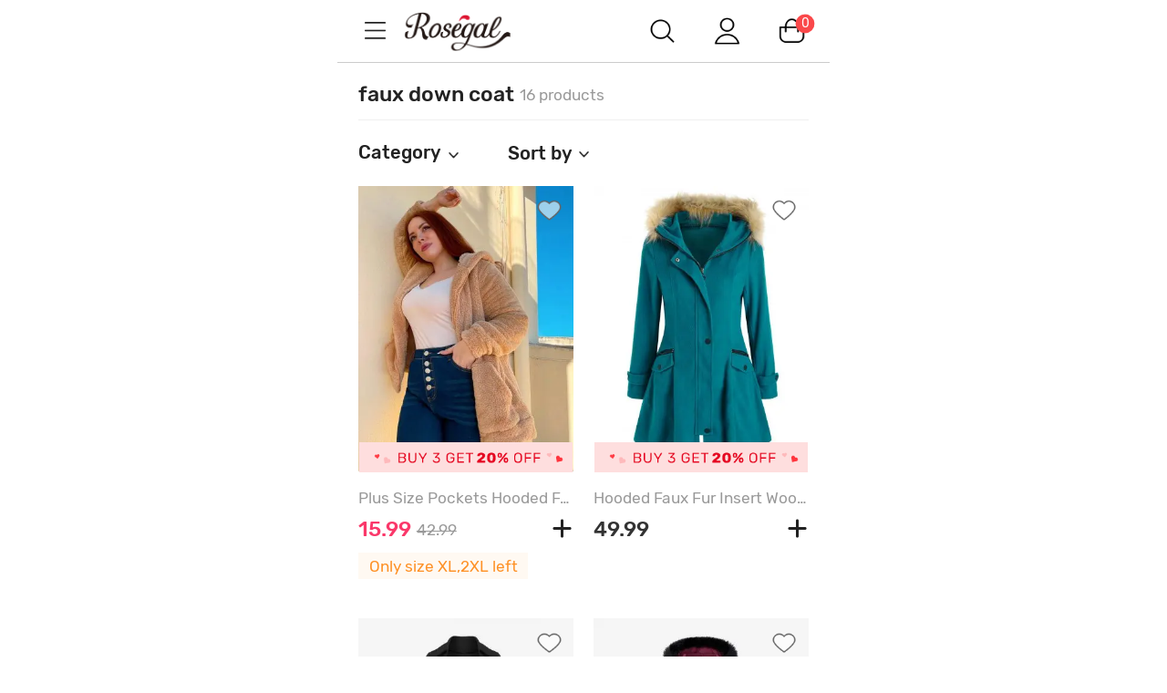

--- FILE ---
content_type: text/html; charset=utf-8
request_url: https://m.rosegal.com/faux-down-coat/shop/
body_size: 67693
content:
  <!doctype html><html lang="en" class="category-page category_search"><head> <meta name="branch:deeplink:branch_dp" content="rosegal://action?actiontype=4&url=faux down coat&name=searchResult&source=html"/>   <meta charset="UTF-8"> <title>Cheap Faux Down Coat In Normal Or Plus Size | Rosegal</title><meta name="keywords" content=""/><meta name="description" content="Up to 98% off! Buy the latest faux down coat for PLUS SIZE cheap shop at Rosegal US. "/> <meta content="width=device-width, initial-scale=1.0, maximum-scale=1.0, user-scalable=0" name="viewport"/><meta content="telephone=no" name="format-detection"/><meta content="black-translucent" name="apple-mobile-web-app-status-bar-style"/><meta content="false" id="twcClient" name="twcClient"/><meta content="yes" name="apple-mobile-web-app-capable"/><meta name="apple-touch-fullscreen" content="yes"> <meta name="referrer" content="no-referrer-when-downgrade"><meta name="GLOBEL:ubcd" content="10007"><meta name="GLOBEL:ubci" content="AKAM_CLIENTID"><meta name="GLOBEL:dc" content="1301">  <meta name="GLOBEL:spcb" content="b">  <meta name="GLOBEL:spcs" content="b02">  <meta name="GLOBEL:pageid" id="logsss_pageid" content="s-faux down coat">  <meta name="GLOBEL:pageubcta" content="">  <style>
    @font-face {
        font-family: 'Rubik-Regular';
        src: url('https://css.rglcdn.com/imagecache/MRG/font/Rubik-Regular/Rubik-Regular.eot?#iefix') format('embedded-opentype'),  url('https://css.rglcdn.com/imagecache/MRG/font/Rubik-Regular/Rubik-Regular.woff') format('woff'), url('https://css.rglcdn.com/imagecache/MRG/font/Rubik-Regular/Rubik-Regular.ttf')  format('truetype'), url('https://css.rglcdn.com/imagecache/MRG/font/Rubik-Regular/Rubik-Regular.svg#Rubik-Regular') format('svg');
        font-weight: normal;
        font-style: normal;
        font-display: auto;
    }
    @font-face {
        font-family: 'Rubik-Medium';
        src: url('https://css.rglcdn.com/imagecache/MRG/font/Rubik-Medium/Rubik-Medium.eot?#iefix') format('embedded-opentype'),  url('https://css.rglcdn.com/imagecache/MRG/font/Rubik-Medium/Rubik-Medium.woff') format('woff'), url('https://css.rglcdn.com/imagecache/MRG/font/Rubik-Medium/Rubik-Medium.ttf')  format('truetype'), url('https://css.rglcdn.com/imagecache/MRG/font/Rubik-Medium/Rubik-Medium.svg#Rubik-Medium') format('svg');
        font-weight: normal;
        font-style: normal;
        font-display: auto;
    }
</style>   <style>
    @font-face {
        font-family: 'TrebuchetMS';
        src: url('https://css.rglcdn.com/imagecache/MRG/font/Rubik-Regular/Rubik-Regular.eot?#iefix') format('embedded-opentype'),  url('https://css.rglcdn.com/imagecache/MRG/font/Rubik-Regular/Rubik-Regular.woff') format('woff'), url('https://css.rglcdn.com/imagecache/MRG/font/Rubik-Regular/Rubik-Regular.ttf')  format('truetype'), url('https://css.rglcdn.com/imagecache/MRG/font/Rubik-Regular/Rubik-Regular.svg#Rubik-Regular') format('svg');
        font-weight: normal;
        font-style: normal;
        font-display: auto;
    }
    @font-face {
        font-family: 'TrebuchetMS-Bold';
        src: url('https://css.rglcdn.com/imagecache/MRG/font/Rubik-Medium/Rubik-Medium.eot?#iefix') format('embedded-opentype'),  url('https://css.rglcdn.com/imagecache/MRG/font/Rubik-Medium/Rubik-Medium.woff') format('woff'), url('https://css.rglcdn.com/imagecache/MRG/font/Rubik-Medium/Rubik-Medium.ttf')  format('truetype'), url('https://css.rglcdn.com/imagecache/MRG/font/Rubik-Medium/Rubik-Medium.svg#Rubik-Medium') format('svg');
        font-weight: normal;
        font-style: normal;
        font-display: auto;
    }
</style> <link rel="shortcut icon" href="https://m.rosegal.com/favicon.ico?2020030401"><link rel="apple-touch-icon" href="https://css.rglcdn.com/imagecache/MRG/images/keep-icon-120.png?201601061405"/><link rel="dns-prefetch" href="//m.rosegal.com"><link rel="dns-prefetch" href="//fr-m.rosegal.com"><link rel="dns-prefetch" href="//userm.rosegal.com"><link rel="dns-prefetch" href="//cartm.rosegal.com"><link rel="dns-prefetch" href="//loginm.rosegal.com"><link rel="dns-prefetch" href="//css.rglcdn.com"><link rel="dns-prefetch" href="//review.rglcdn.com"><link rel="dns-prefetch" href="//uidesign.rglcdn.com"><link rel="dns-prefetch" href="//gloimg.rglcdn.com"><link rel="dns-prefetch" href="//geshopcss.logsss.com"><meta name="theme-color" content="#fff"><link rel="manifest" href="/manifest.json?v=2022030701"><script> 
!function(e,t){function i(){var t=r.getBoundingClientRect().width;t/l>540&&(t=540*l);var i=t/10;r.style.fontSize=i+"px";try{var a=parseFloat(getComputedStyle(r).fontSize);isNaN(a)||(a!==i&&(i*=i/a),r.style.fontSize=i+"px")}catch(e){}m.rem=e.rem=i}var a=e.document,r=a.documentElement,n=a.querySelector('meta[name="viewport"]'),o=a.querySelector('meta[name="flexible"]'),l=0,d=0,s=void 0,m=t.flexible||(t.flexible={});if(n){var p=n.getAttribute("content").match(/initial\-scale=([\d\.]+)/);p&&(d=parseFloat(p[1]),l=parseInt(1/d))}else if(o){var c=o.getAttribute("content");if(c){var u=c.match(/initial\-dpr=([\d\.]+)/),f=c.match(/maximum\-dpr=([\d\.]+)/);u&&(l=parseFloat(u[1]),d=parseFloat((1/l).toFixed(2))),f&&(l=parseFloat(f[1]),d=parseFloat((1/l).toFixed(2)))}}if(!l&&!d){var v=(e.navigator.appVersion.match(/android/gi),e.navigator.appVersion.match(/iphone/gi)),h=e.devicePixelRatio;l=v?h>=3&&(!l||l>=3)?3:h>=2&&(!l||l>=2)?2:1:1,d=1/l}if(r.setAttribute("data-dpr",l),!n)if(n=a.createElement("meta"),n.setAttribute("name","viewport"),n.setAttribute("content","width=device-width, initial-scale="+d+", maximum-scale="+d+", minimum-scale="+d+", user-scalable=no"),r.firstElementChild)r.firstElementChild.appendChild(n);else{var x=a.createElement("div");x.appendChild(n),a.write(x.innerHTML)}e.addEventListener("resize",function(){clearTimeout(s),s=setTimeout(i,300)},!1),e.addEventListener("pageshow",function(e){e.persisted&&(clearTimeout(s),s=setTimeout(i,300))},!1),"complete"===a.readyState?a.body.style.fontSize=12*l+"px":a.addEventListener("DOMContentLoaded",function(e){a.body.style.fontSize=12*l+"px"},!1),i(),m.dpr=e.dpr=l,m.refreshRem=i,m.rem2px=function(e){var t=parseFloat(e)*this.rem;return"string"==typeof e&&e.match(/rem$/)&&(t+="px"),t},m.px2rem=function(e){var t=parseFloat(e)/this.rem;return"string"==typeof e&&e.match(/px$/)&&(t+="rem"),t}}(window,window.lib||(window.lib={}));

</script>   <script>
function _GET(name,str){var pattern=new RegExp('[\?&]'+name+'=([^&]+)','g');str=str||location.search;var arr,match='';while((arr=pattern.exec(str))!==null){match=arr[1];}return match;};
</script> <link rel="stylesheet" href="https://css.rglcdn.com/imagecache/MRG/mincss/base_min.css?v=19177bf068?v=20230713045337">  <script>
!function(a,b){"object"==typeof module&&"object"==typeof module.exports?module.exports=a.document?b(a,!0):function(a){if(!a.document)throw new Error("jQuery requires a window with a document");return b(a)}:b(a)}("undefined"!=typeof window?window:this,function(a,b){var c=[],d=c.slice,e=c.concat,f=c.push,g=c.indexOf,h={},i=h.toString,j=h.hasOwnProperty,k="".trim,l={},m=a.document,n="2.1.0",o=function(a,b){return new o.fn.init(a,b)},p=/^-ms-/,q=/-([\da-z])/gi,r=function(a,b){return b.toUpperCase()};o.fn=o.prototype={jquery:n,constructor:o,selector:"",length:0,toArray:function(){return d.call(this)},get:function(a){return null!=a?0>a?this[a+this.length]:this[a]:d.call(this)},pushStack:function(a){var b=o.merge(this.constructor(),a);return b.prevObject=this,b.context=this.context,b},each:function(a,b){return o.each(this,a,b)},map:function(a){return this.pushStack(o.map(this,function(b,c){return a.call(b,c,b)}))},slice:function(){return this.pushStack(d.apply(this,arguments))},first:function(){return this.eq(0)},last:function(){return this.eq(-1)},eq:function(a){var b=this.length,c=+a+(0>a?b:0);return this.pushStack(c>=0&&b>c?[this[c]]:[])},end:function(){return this.prevObject||this.constructor(null)},push:f,sort:c.sort,splice:c.splice},o.extend=o.fn.extend=function(){var a,b,c,d,e,f,g=arguments[0]||{},h=1,i=arguments.length,j=!1;for("boolean"==typeof g&&(j=g,g=arguments[h]||{},h++),"object"==typeof g||o.isFunction(g)||(g={}),h===i&&(g=this,h--);i>h;h++)if(null!=(a=arguments[h]))for(b in a)c=g[b],d=a[b],g!==d&&(j&&d&&(o.isPlainObject(d)||(e=o.isArray(d)))?(e?(e=!1,f=c&&o.isArray(c)?c:[]):f=c&&o.isPlainObject(c)?c:{},g[b]=o.extend(j,f,d)):void 0!==d&&(g[b]=d));return g},o.extend({expando:"jQuery"+(n+Math.random()).replace(/\D/g,""),isReady:!0,error:function(a){throw new Error(a)},noop:function(){},isFunction:function(a){return"function"===o.type(a)},isArray:Array.isArray,isWindow:function(a){return null!=a&&a===a.window},isNumeric:function(a){return a-parseFloat(a)>=0},isPlainObject:function(a){if("object"!==o.type(a)||a.nodeType||o.isWindow(a))return!1;try{if(a.constructor&&!j.call(a.constructor.prototype,"isPrototypeOf"))return!1}catch(b){return!1}return!0},isEmptyObject:function(a){var b;for(b in a)return!1;return!0},type:function(a){return null==a?a+"":"object"==typeof a||"function"==typeof a?h[i.call(a)]||"object":typeof a},globalEval:function(a){var b,c=eval;a=o.trim(a),a&&(1===a.indexOf("use strict")?(b=m.createElement("script"),b.text=a,m.head.appendChild(b).parentNode.removeChild(b)):c(a))},camelCase:function(a){return a.replace(p,"ms-").replace(q,r)},nodeName:function(a,b){return a.nodeName&&a.nodeName.toLowerCase()===b.toLowerCase()},each:function(a,b,c){var d,e=0,f=a.length,g=s(a);if(c){if(g){for(;f>e;e++)if(d=b.apply(a[e],c),d===!1)break}else for(e in a)if(d=b.apply(a[e],c),d===!1)break}else if(g){for(;f>e;e++)if(d=b.call(a[e],e,a[e]),d===!1)break}else for(e in a)if(d=b.call(a[e],e,a[e]),d===!1)break;return a},trim:function(a){return null==a?"":k.call(a)},makeArray:function(a,b){var c=b||[];return null!=a&&(s(Object(a))?o.merge(c,"string"==typeof a?[a]:a):f.call(c,a)),c},inArray:function(a,b,c){return null==b?-1:g.call(b,a,c)},merge:function(a,b){for(var c=+b.length,d=0,e=a.length;c>d;d++)a[e++]=b[d];return a.length=e,a},grep:function(a,b,c){for(var d,e=[],f=0,g=a.length,h=!c;g>f;f++)d=!b(a[f],f),d!==h&&e.push(a[f]);return e},map:function(a,b,c){var d,f=0,g=a.length,h=s(a),i=[];if(h)for(;g>f;f++)d=b(a[f],f,c),null!=d&&i.push(d);else for(f in a)d=b(a[f],f,c),null!=d&&i.push(d);return e.apply([],i)},guid:1,proxy:function(a,b){var c,e,f;return"string"==typeof b&&(c=a[b],b=a,a=c),o.isFunction(a)?(e=d.call(arguments,2),f=function(){return a.apply(b||this,e.concat(d.call(arguments)))},f.guid=a.guid=a.guid||o.guid++,f):void 0},now:Date.now,support:l}),o.each("Boolean Number String Function Array Date RegExp Object Error".split(" "),function(a,b){h["[object "+b+"]"]=b.toLowerCase()});function s(a){var b=a.length,c=o.type(a);return"function"===c||o.isWindow(a)?!1:1===a.nodeType&&b?!0:"array"===c||0===b||"number"==typeof b&&b>0&&b-1 in a}var t=function(a){var b,c,d,e,f,g,h,i,j,k,l,m,n,o,p,q,r,s="sizzle"+-new Date,t=a.document,u=0,v=0,w=eb(),x=eb(),y=eb(),z=function(a,b){return a===b&&(j=!0),0},A="undefined",B=1<<31,C={}.hasOwnProperty,D=[],E=D.pop,F=D.push,G=D.push,H=D.slice,I=D.indexOf||function(a){for(var b=0,c=this.length;c>b;b++)if(this[b]===a)return b;return-1},J="checked|selected|async|autofocus|autoplay|controls|defer|disabled|hidden|ismap|loop|multiple|open|readonly|required|scoped",K="[\\x20\\t\\r\\n\\f]",L="(?:\\\\.|[\\w-]|[^\\x00-\\xa0])+",M=L.replace("w","w#"),N="\\["+K+"*("+L+")"+K+"*(?:([*^$|!~]?=)"+K+"*(?:(['\"])((?:\\\\.|[^\\\\])*?)\\3|("+M+")|)|)"+K+"*\\]",O=":("+L+")(?:\\(((['\"])((?:\\\\.|[^\\\\])*?)\\3|((?:\\\\.|[^\\\\()[\\]]|"+N.replace(3,8)+")*)|.*)\\)|)",P=new RegExp("^"+K+"+|((?:^|[^\\\\])(?:\\\\.)*)"+K+"+$","g"),Q=new RegExp("^"+K+"*,"+K+"*"),R=new RegExp("^"+K+"*([>+~]|"+K+")"+K+"*"),S=new RegExp("="+K+"*([^\\]'\"]*?)"+K+"*\\]","g"),T=new RegExp(O),U=new RegExp("^"+M+"$"),V={ID:new RegExp("^#("+L+")"),CLASS:new RegExp("^\\.("+L+")"),TAG:new RegExp("^("+L.replace("w","w*")+")"),ATTR:new RegExp("^"+N),PSEUDO:new RegExp("^"+O),CHILD:new RegExp("^:(only|first|last|nth|nth-last)-(child|of-type)(?:\\("+K+"*(even|odd|(([+-]|)(\\d*)n|)"+K+"*(?:([+-]|)"+K+"*(\\d+)|))"+K+"*\\)|)","i"),bool:new RegExp("^(?:"+J+")$","i"),needsContext:new RegExp("^"+K+"*[>+~]|:(even|odd|eq|gt|lt|nth|first|last)(?:\\("+K+"*((?:-\\d)?\\d*)"+K+"*\\)|)(?=[^-]|$)","i")},W=/^(?:input|select|textarea|button)$/i,X=/^h\d$/i,Y=/^[^{]+\{\s*\[native \w/,Z=/^(?:#([\w-]+)|(\w+)|\.([\w-]+))$/,$=/[+~]/,_=/'|\\/g,ab=new RegExp("\\\\([\\da-f]{1,6}"+K+"?|("+K+")|.)","ig"),bb=function(a,b,c){var d="0x"+b-65536;return d!==d||c?b:0>d?String.fromCharCode(d+65536):String.fromCharCode(d>>10|55296,1023&d|56320)};try{G.apply(D=H.call(t.childNodes),t.childNodes),D[t.childNodes.length].nodeType}catch(cb){G={apply:D.length?function(a,b){F.apply(a,H.call(b))}:function(a,b){var c=a.length,d=0;while(a[c++]=b[d++]);a.length=c-1}}}function db(a,b,d,e){var f,g,h,i,j,m,p,q,u,v;if((b?b.ownerDocument||b:t)!==l&&k(b),b=b||l,d=d||[],!a||"string"!=typeof a)return d;if(1!==(i=b.nodeType)&&9!==i)return[];if(n&&!e){if(f=Z.exec(a))if(h=f[1]){if(9===i){if(g=b.getElementById(h),!g||!g.parentNode)return d;if(g.id===h)return d.push(g),d}else if(b.ownerDocument&&(g=b.ownerDocument.getElementById(h))&&r(b,g)&&g.id===h)return d.push(g),d}else{if(f[2])return G.apply(d,b.getElementsByTagName(a)),d;if((h=f[3])&&c.getElementsByClassName&&b.getElementsByClassName)return G.apply(d,b.getElementsByClassName(h)),d}if(c.qsa&&(!o||!o.test(a))){if(q=p=s,u=b,v=9===i&&a,1===i&&"object"!==b.nodeName.toLowerCase()){m=ob(a),(p=b.getAttribute("id"))?q=p.replace(_,"\\$&"):b.setAttribute("id",q),q="[id='"+q+"'] ",j=m.length;while(j--)m[j]=q+pb(m[j]);u=$.test(a)&&mb(b.parentNode)||b,v=m.join(",")}if(v)try{return G.apply(d,u.querySelectorAll(v)),d}catch(w){}finally{p||b.removeAttribute("id")}}}return xb(a.replace(P,"$1"),b,d,e)}function eb(){var a=[];function b(c,e){return a.push(c+" ")>d.cacheLength&&delete b[a.shift()],b[c+" "]=e}return b}function fb(a){return a[s]=!0,a}function gb(a){var b=l.createElement("div");try{return!!a(b)}catch(c){return!1}finally{b.parentNode&&b.parentNode.removeChild(b),b=null}}function hb(a,b){var c=a.split("|"),e=a.length;while(e--)d.attrHandle[c[e]]=b}function ib(a,b){var c=b&&a,d=c&&1===a.nodeType&&1===b.nodeType&&(~b.sourceIndex||B)-(~a.sourceIndex||B);if(d)return d;if(c)while(c=c.nextSibling)if(c===b)return-1;return a?1:-1}function jb(a){return function(b){var c=b.nodeName.toLowerCase();return"input"===c&&b.type===a}}function kb(a){return function(b){var c=b.nodeName.toLowerCase();return("input"===c||"button"===c)&&b.type===a}}function lb(a){return fb(function(b){return b=+b,fb(function(c,d){var e,f=a([],c.length,b),g=f.length;while(g--)c[e=f[g]]&&(c[e]=!(d[e]=c[e]))})})}function mb(a){return a&&typeof a.getElementsByTagName!==A&&a}c=db.support={},f=db.isXML=function(a){var b=a&&(a.ownerDocument||a).documentElement;return b?"HTML"!==b.nodeName:!1},k=db.setDocument=function(a){var b,e=a?a.ownerDocument||a:t,g=e.defaultView;return e!==l&&9===e.nodeType&&e.documentElement?(l=e,m=e.documentElement,n=!f(e),g&&g!==g.top&&(g.addEventListener?g.addEventListener("unload",function(){k()},!1):g.attachEvent&&g.attachEvent("onunload",function(){k()})),c.attributes=gb(function(a){return a.className="i",!a.getAttribute("className")}),c.getElementsByTagName=gb(function(a){return a.appendChild(e.createComment("")),!a.getElementsByTagName("*").length}),c.getElementsByClassName=Y.test(e.getElementsByClassName)&&gb(function(a){return a.innerHTML="<div class='a'></div><div class='a i'></div>",a.firstChild.className="i",2===a.getElementsByClassName("i").length}),c.getById=gb(function(a){return m.appendChild(a).id=s,!e.getElementsByName||!e.getElementsByName(s).length}),c.getById?(d.find.ID=function(a,b){if(typeof b.getElementById!==A&&n){var c=b.getElementById(a);return c&&c.parentNode?[c]:[]}},d.filter.ID=function(a){var b=a.replace(ab,bb);return function(a){return a.getAttribute("id")===b}}):(delete d.find.ID,d.filter.ID=function(a){var b=a.replace(ab,bb);return function(a){var c=typeof a.getAttributeNode!==A&&a.getAttributeNode("id");return c&&c.value===b}}),d.find.TAG=c.getElementsByTagName?function(a,b){return typeof b.getElementsByTagName!==A?b.getElementsByTagName(a):void 0}:function(a,b){var c,d=[],e=0,f=b.getElementsByTagName(a);if("*"===a){while(c=f[e++])1===c.nodeType&&d.push(c);return d}return f},d.find.CLASS=c.getElementsByClassName&&function(a,b){return typeof b.getElementsByClassName!==A&&n?b.getElementsByClassName(a):void 0},p=[],o=[],(c.qsa=Y.test(e.querySelectorAll))&&(gb(function(a){a.innerHTML="<select t=''><option selected=''></option></select>",a.querySelectorAll("[t^='']").length&&o.push("[*^$]="+K+"*(?:''|\"\")"),a.querySelectorAll("[selected]").length||o.push("\\["+K+"*(?:value|"+J+")"),a.querySelectorAll(":checked").length||o.push(":checked")}),gb(function(a){var b=e.createElement("input");b.setAttribute("type","hidden"),a.appendChild(b).setAttribute("name","D"),a.querySelectorAll("[name=d]").length&&o.push("name"+K+"*[*^$|!~]?="),a.querySelectorAll(":enabled").length||o.push(":enabled",":disabled"),a.querySelectorAll("*,:x"),o.push(",.*:")})),(c.matchesSelector=Y.test(q=m.webkitMatchesSelector||m.mozMatchesSelector||m.oMatchesSelector||m.msMatchesSelector))&&gb(function(a){c.disconnectedMatch=q.call(a,"div"),q.call(a,"[s!='']:x"),p.push("!=",O)}),o=o.length&&new RegExp(o.join("|")),p=p.length&&new RegExp(p.join("|")),b=Y.test(m.compareDocumentPosition),r=b||Y.test(m.contains)?function(a,b){var c=9===a.nodeType?a.documentElement:a,d=b&&b.parentNode;return a===d||!(!d||1!==d.nodeType||!(c.contains?c.contains(d):a.compareDocumentPosition&&16&a.compareDocumentPosition(d)))}:function(a,b){if(b)while(b=b.parentNode)if(b===a)return!0;return!1},z=b?function(a,b){if(a===b)return j=!0,0;var d=!a.compareDocumentPosition-!b.compareDocumentPosition;return d?d:(d=(a.ownerDocument||a)===(b.ownerDocument||b)?a.compareDocumentPosition(b):1,1&d||!c.sortDetached&&b.compareDocumentPosition(a)===d?a===e||a.ownerDocument===t&&r(t,a)?-1:b===e||b.ownerDocument===t&&r(t,b)?1:i?I.call(i,a)-I.call(i,b):0:4&d?-1:1)}:function(a,b){if(a===b)return j=!0,0;var c,d=0,f=a.parentNode,g=b.parentNode,h=[a],k=[b];if(!f||!g)return a===e?-1:b===e?1:f?-1:g?1:i?I.call(i,a)-I.call(i,b):0;if(f===g)return ib(a,b);c=a;while(c=c.parentNode)h.unshift(c);c=b;while(c=c.parentNode)k.unshift(c);while(h[d]===k[d])d++;return d?ib(h[d],k[d]):h[d]===t?-1:k[d]===t?1:0},e):l},db.matches=function(a,b){return db(a,null,null,b)},db.matchesSelector=function(a,b){if((a.ownerDocument||a)!==l&&k(a),b=b.replace(S,"='$1']"),!(!c.matchesSelector||!n||p&&p.test(b)||o&&o.test(b)))try{var d=q.call(a,b);if(d||c.disconnectedMatch||a.document&&11!==a.document.nodeType)return d}catch(e){}return db(b,l,null,[a]).length>0},db.contains=function(a,b){return(a.ownerDocument||a)!==l&&k(a),r(a,b)},db.attr=function(a,b){(a.ownerDocument||a)!==l&&k(a);var e=d.attrHandle[b.toLowerCase()],f=e&&C.call(d.attrHandle,b.toLowerCase())?e(a,b,!n):void 0;return void 0!==f?f:c.attributes||!n?a.getAttribute(b):(f=a.getAttributeNode(b))&&f.specified?f.value:null},db.error=function(a){throw new Error("Syntax error, unrecognized expression: "+a)},db.uniqueSort=function(a){var b,d=[],e=0,f=0;if(j=!c.detectDuplicates,i=!c.sortStable&&a.slice(0),a.sort(z),j){while(b=a[f++])b===a[f]&&(e=d.push(f));while(e--)a.splice(d[e],1)}return i=null,a},e=db.getText=function(a){var b,c="",d=0,f=a.nodeType;if(f){if(1===f||9===f||11===f){if("string"==typeof a.textContent)return a.textContent;for(a=a.firstChild;a;a=a.nextSibling)c+=e(a)}else if(3===f||4===f)return a.nodeValue}else while(b=a[d++])c+=e(b);return c},d=db.selectors={cacheLength:50,createPseudo:fb,match:V,attrHandle:{},find:{},relative:{">":{dir:"parentNode",first:!0}," ":{dir:"parentNode"},"+":{dir:"previousSibling",first:!0},"~":{dir:"previousSibling"}},preFilter:{ATTR:function(a){return a[1]=a[1].replace(ab,bb),a[3]=(a[4]||a[5]||"").replace(ab,bb),"~="===a[2]&&(a[3]=" "+a[3]+" "),a.slice(0,4)},CHILD:function(a){return a[1]=a[1].toLowerCase(),"nth"===a[1].slice(0,3)?(a[3]||db.error(a[0]),a[4]=+(a[4]?a[5]+(a[6]||1):2*("even"===a[3]||"odd"===a[3])),a[5]=+(a[7]+a[8]||"odd"===a[3])):a[3]&&db.error(a[0]),a},PSEUDO:function(a){var b,c=!a[5]&&a[2];return V.CHILD.test(a[0])?null:(a[3]&&void 0!==a[4]?a[2]=a[4]:c&&T.test(c)&&(b=ob(c,!0))&&(b=c.indexOf(")",c.length-b)-c.length)&&(a[0]=a[0].slice(0,b),a[2]=c.slice(0,b)),a.slice(0,3))}},filter:{TAG:function(a){var b=a.replace(ab,bb).toLowerCase();return"*"===a?function(){return!0}:function(a){return a.nodeName&&a.nodeName.toLowerCase()===b}},CLASS:function(a){var b=w[a+" "];return b||(b=new RegExp("(^|"+K+")"+a+"("+K+"|$)"))&&w(a,function(a){return b.test("string"==typeof a.className&&a.className||typeof a.getAttribute!==A&&a.getAttribute("class")||"")})},ATTR:function(a,b,c){return function(d){var e=db.attr(d,a);return null==e?"!="===b:b?(e+="","="===b?e===c:"!="===b?e!==c:"^="===b?c&&0===e.indexOf(c):"*="===b?c&&e.indexOf(c)>-1:"$="===b?c&&e.slice(-c.length)===c:"~="===b?(" "+e+" ").indexOf(c)>-1:"|="===b?e===c||e.slice(0,c.length+1)===c+"-":!1):!0}},CHILD:function(a,b,c,d,e){var f="nth"!==a.slice(0,3),g="last"!==a.slice(-4),h="of-type"===b;return 1===d&&0===e?function(a){return!!a.parentNode}:function(b,c,i){var j,k,l,m,n,o,p=f!==g?"nextSibling":"previousSibling",q=b.parentNode,r=h&&b.nodeName.toLowerCase(),t=!i&&!h;if(q){if(f){while(p){l=b;while(l=l[p])if(h?l.nodeName.toLowerCase()===r:1===l.nodeType)return!1;o=p="only"===a&&!o&&"nextSibling"}return!0}if(o=[g?q.firstChild:q.lastChild],g&&t){k=q[s]||(q[s]={}),j=k[a]||[],n=j[0]===u&&j[1],m=j[0]===u&&j[2],l=n&&q.childNodes[n];while(l=++n&&l&&l[p]||(m=n=0)||o.pop())if(1===l.nodeType&&++m&&l===b){k[a]=[u,n,m];break}}else if(t&&(j=(b[s]||(b[s]={}))[a])&&j[0]===u)m=j[1];else while(l=++n&&l&&l[p]||(m=n=0)||o.pop())if((h?l.nodeName.toLowerCase()===r:1===l.nodeType)&&++m&&(t&&((l[s]||(l[s]={}))[a]=[u,m]),l===b))break;return m-=e,m===d||m%d===0&&m/d>=0}}},PSEUDO:function(a,b){var c,e=d.pseudos[a]||d.setFilters[a.toLowerCase()]||db.error("unsupported pseudo: "+a);return e[s]?e(b):e.length>1?(c=[a,a,"",b],d.setFilters.hasOwnProperty(a.toLowerCase())?fb(function(a,c){var d,f=e(a,b),g=f.length;while(g--)d=I.call(a,f[g]),a[d]=!(c[d]=f[g])}):function(a){return e(a,0,c)}):e}},pseudos:{not:fb(function(a){var b=[],c=[],d=g(a.replace(P,"$1"));return d[s]?fb(function(a,b,c,e){var f,g=d(a,null,e,[]),h=a.length;while(h--)(f=g[h])&&(a[h]=!(b[h]=f))}):function(a,e,f){return b[0]=a,d(b,null,f,c),!c.pop()}}),has:fb(function(a){return function(b){return db(a,b).length>0}}),contains:fb(function(a){return function(b){return(b.textContent||b.innerText||e(b)).indexOf(a)>-1}}),lang:fb(function(a){return U.test(a||"")||db.error("unsupported lang: "+a),a=a.replace(ab,bb).toLowerCase(),function(b){var c;do if(c=n?b.lang:b.getAttribute("xml:lang")||b.getAttribute("lang"))return c=c.toLowerCase(),c===a||0===c.indexOf(a+"-");while((b=b.parentNode)&&1===b.nodeType);return!1}}),target:function(b){var c=a.location&&a.location.hash;return c&&c.slice(1)===b.id},root:function(a){return a===m},focus:function(a){return a===l.activeElement&&(!l.hasFocus||l.hasFocus())&&!!(a.type||a.href||~a.tabIndex)},enabled:function(a){return a.disabled===!1},disabled:function(a){return a.disabled===!0},checked:function(a){var b=a.nodeName.toLowerCase();return"input"===b&&!!a.checked||"option"===b&&!!a.selected},selected:function(a){return a.parentNode&&a.parentNode.selectedIndex,a.selected===!0},empty:function(a){for(a=a.firstChild;a;a=a.nextSibling)if(a.nodeType<6)return!1;return!0},parent:function(a){return!d.pseudos.empty(a)},header:function(a){return X.test(a.nodeName)},input:function(a){return W.test(a.nodeName)},button:function(a){var b=a.nodeName.toLowerCase();return"input"===b&&"button"===a.type||"button"===b},text:function(a){var b;return"input"===a.nodeName.toLowerCase()&&"text"===a.type&&(null==(b=a.getAttribute("type"))||"text"===b.toLowerCase())},first:lb(function(){return[0]}),last:lb(function(a,b){return[b-1]}),eq:lb(function(a,b,c){return[0>c?c+b:c]}),even:lb(function(a,b){for(var c=0;b>c;c+=2)a.push(c);return a}),odd:lb(function(a,b){for(var c=1;b>c;c+=2)a.push(c);return a}),lt:lb(function(a,b,c){for(var d=0>c?c+b:c;--d>=0;)a.push(d);return a}),gt:lb(function(a,b,c){for(var d=0>c?c+b:c;++d<b;)a.push(d);return a})}},d.pseudos.nth=d.pseudos.eq;for(b in{radio:!0,checkbox:!0,file:!0,password:!0,image:!0})d.pseudos[b]=jb(b);for(b in{submit:!0,reset:!0})d.pseudos[b]=kb(b);function nb(){}nb.prototype=d.filters=d.pseudos,d.setFilters=new nb;function ob(a,b){var c,e,f,g,h,i,j,k=x[a+" "];if(k)return b?0:k.slice(0);h=a,i=[],j=d.preFilter;while(h){(!c||(e=Q.exec(h)))&&(e&&(h=h.slice(e[0].length)||h),i.push(f=[])),c=!1,(e=R.exec(h))&&(c=e.shift(),f.push({value:c,type:e[0].replace(P," ")}),h=h.slice(c.length));for(g in d.filter)!(e=V[g].exec(h))||j[g]&&!(e=j[g](e))||(c=e.shift(),f.push({value:c,type:g,matches:e}),h=h.slice(c.length));if(!c)break}return b?h.length:h?db.error(a):x(a,i).slice(0)}function pb(a){for(var b=0,c=a.length,d="";c>b;b++)d+=a[b].value;return d}function qb(a,b,c){var d=b.dir,e=c&&"parentNode"===d,f=v++;return b.first?function(b,c,f){while(b=b[d])if(1===b.nodeType||e)return a(b,c,f)}:function(b,c,g){var h,i,j=[u,f];if(g){while(b=b[d])if((1===b.nodeType||e)&&a(b,c,g))return!0}else while(b=b[d])if(1===b.nodeType||e){if(i=b[s]||(b[s]={}),(h=i[d])&&h[0]===u&&h[1]===f)return j[2]=h[2];if(i[d]=j,j[2]=a(b,c,g))return!0}}}function rb(a){return a.length>1?function(b,c,d){var e=a.length;while(e--)if(!a[e](b,c,d))return!1;return!0}:a[0]}function sb(a,b,c,d,e){for(var f,g=[],h=0,i=a.length,j=null!=b;i>h;h++)(f=a[h])&&(!c||c(f,d,e))&&(g.push(f),j&&b.push(h));return g}function tb(a,b,c,d,e,f){return d&&!d[s]&&(d=tb(d)),e&&!e[s]&&(e=tb(e,f)),fb(function(f,g,h,i){var j,k,l,m=[],n=[],o=g.length,p=f||wb(b||"*",h.nodeType?[h]:h,[]),q=!a||!f&&b?p:sb(p,m,a,h,i),r=c?e||(f?a:o||d)?[]:g:q;if(c&&c(q,r,h,i),d){j=sb(r,n),d(j,[],h,i),k=j.length;while(k--)(l=j[k])&&(r[n[k]]=!(q[n[k]]=l))}if(f){if(e||a){if(e){j=[],k=r.length;while(k--)(l=r[k])&&j.push(q[k]=l);e(null,r=[],j,i)}k=r.length;while(k--)(l=r[k])&&(j=e?I.call(f,l):m[k])>-1&&(f[j]=!(g[j]=l))}}else r=sb(r===g?r.splice(o,r.length):r),e?e(null,g,r,i):G.apply(g,r)})}function ub(a){for(var b,c,e,f=a.length,g=d.relative[a[0].type],i=g||d.relative[" "],j=g?1:0,k=qb(function(a){return a===b},i,!0),l=qb(function(a){return I.call(b,a)>-1},i,!0),m=[function(a,c,d){return!g&&(d||c!==h)||((b=c).nodeType?k(a,c,d):l(a,c,d))}];f>j;j++)if(c=d.relative[a[j].type])m=[qb(rb(m),c)];else{if(c=d.filter[a[j].type].apply(null,a[j].matches),c[s]){for(e=++j;f>e;e++)if(d.relative[a[e].type])break;return tb(j>1&&rb(m),j>1&&pb(a.slice(0,j-1).concat({value:" "===a[j-2].type?"*":""})).replace(P,"$1"),c,e>j&&ub(a.slice(j,e)),f>e&&ub(a=a.slice(e)),f>e&&pb(a))}m.push(c)}return rb(m)}function vb(a,b){var c=b.length>0,e=a.length>0,f=function(f,g,i,j,k){var m,n,o,p=0,q="0",r=f&&[],s=[],t=h,v=f||e&&d.find.TAG("*",k),w=u+=null==t?1:Math.random()||.1,x=v.length;for(k&&(h=g!==l&&g);q!==x&&null!=(m=v[q]);q++){if(e&&m){n=0;while(o=a[n++])if(o(m,g,i)){j.push(m);break}k&&(u=w)}c&&((m=!o&&m)&&p--,f&&r.push(m))}if(p+=q,c&&q!==p){n=0;while(o=b[n++])o(r,s,g,i);if(f){if(p>0)while(q--)r[q]||s[q]||(s[q]=E.call(j));s=sb(s)}G.apply(j,s),k&&!f&&s.length>0&&p+b.length>1&&db.uniqueSort(j)}return k&&(u=w,h=t),r};return c?fb(f):f}g=db.compile=function(a,b){var c,d=[],e=[],f=y[a+" "];if(!f){b||(b=ob(a)),c=b.length;while(c--)f=ub(b[c]),f[s]?d.push(f):e.push(f);f=y(a,vb(e,d))}return f};function wb(a,b,c){for(var d=0,e=b.length;e>d;d++)db(a,b[d],c);return c}function xb(a,b,e,f){var h,i,j,k,l,m=ob(a);if(!f&&1===m.length){if(i=m[0]=m[0].slice(0),i.length>2&&"ID"===(j=i[0]).type&&c.getById&&9===b.nodeType&&n&&d.relative[i[1].type]){if(b=(d.find.ID(j.matches[0].replace(ab,bb),b)||[])[0],!b)return e;a=a.slice(i.shift().value.length)}h=V.needsContext.test(a)?0:i.length;while(h--){if(j=i[h],d.relative[k=j.type])break;if((l=d.find[k])&&(f=l(j.matches[0].replace(ab,bb),$.test(i[0].type)&&mb(b.parentNode)||b))){if(i.splice(h,1),a=f.length&&pb(i),!a)return G.apply(e,f),e;break}}}return g(a,m)(f,b,!n,e,$.test(a)&&mb(b.parentNode)||b),e}return c.sortStable=s.split("").sort(z).join("")===s,c.detectDuplicates=!!j,k(),c.sortDetached=gb(function(a){return 1&a.compareDocumentPosition(l.createElement("div"))}),gb(function(a){return a.innerHTML="<a href='#'></a>","#"===a.firstChild.getAttribute("href")})||hb("type|href|height|width",function(a,b,c){return c?void 0:a.getAttribute(b,"type"===b.toLowerCase()?1:2)}),c.attributes&&gb(function(a){return a.innerHTML="<input/>",a.firstChild.setAttribute("value",""),""===a.firstChild.getAttribute("value")})||hb("value",function(a,b,c){return c||"input"!==a.nodeName.toLowerCase()?void 0:a.defaultValue}),gb(function(a){return null==a.getAttribute("disabled")})||hb(J,function(a,b,c){var d;return c?void 0:a[b]===!0?b.toLowerCase():(d=a.getAttributeNode(b))&&d.specified?d.value:null}),db}(a);o.find=t,o.expr=t.selectors,o.expr[":"]=o.expr.pseudos,o.unique=t.uniqueSort,o.text=t.getText,o.isXMLDoc=t.isXML,o.contains=t.contains;var u=o.expr.match.needsContext,v=/^<(\w+)\s*\/?>(?:<\/\1>|)$/,w=/^.[^:#\[\.,]*$/;function x(a,b,c){if(o.isFunction(b))return o.grep(a,function(a,d){return!!b.call(a,d,a)!==c});if(b.nodeType)return o.grep(a,function(a){return a===b!==c});if("string"==typeof b){if(w.test(b))return o.filter(b,a,c);b=o.filter(b,a)}return o.grep(a,function(a){return g.call(b,a)>=0!==c})}o.filter=function(a,b,c){var d=b[0];return c&&(a=":not("+a+")"),1===b.length&&1===d.nodeType?o.find.matchesSelector(d,a)?[d]:[]:o.find.matches(a,o.grep(b,function(a){return 1===a.nodeType}))},o.fn.extend({find:function(a){var b,c=this.length,d=[],e=this;if("string"!=typeof a)return this.pushStack(o(a).filter(function(){for(b=0;c>b;b++)if(o.contains(e[b],this))return!0}));for(b=0;c>b;b++)o.find(a,e[b],d);return d=this.pushStack(c>1?o.unique(d):d),d.selector=this.selector?this.selector+" "+a:a,d},filter:function(a){return this.pushStack(x(this,a||[],!1))},not:function(a){return this.pushStack(x(this,a||[],!0))},is:function(a){return!!x(this,"string"==typeof a&&u.test(a)?o(a):a||[],!1).length}});var y,z=/^(?:\s*(<[\w\W]+>)[^>]*|#([\w-]*))$/,A=o.fn.init=function(a,b){var c,d;if(!a)return this;if("string"==typeof a){if(c="<"===a[0]&&">"===a[a.length-1]&&a.length>=3?[null,a,null]:z.exec(a),!c||!c[1]&&b)return!b||b.jquery?(b||y).find(a):this.constructor(b).find(a);if(c[1]){if(b=b instanceof o?b[0]:b,o.merge(this,o.parseHTML(c[1],b&&b.nodeType?b.ownerDocument||b:m,!0)),v.test(c[1])&&o.isPlainObject(b))for(c in b)o.isFunction(this[c])?this[c](b[c]):this.attr(c,b[c]);return this}return d=m.getElementById(c[2]),d&&d.parentNode&&(this.length=1,this[0]=d),this.context=m,this.selector=a,this}return a.nodeType?(this.context=this[0]=a,this.length=1,this):o.isFunction(a)?"undefined"!=typeof y.ready?y.ready(a):a(o):(void 0!==a.selector&&(this.selector=a.selector,this.context=a.context),o.makeArray(a,this))};A.prototype=o.fn,y=o(m);var B=/^(?:parents|prev(?:Until|All))/,C={children:!0,contents:!0,next:!0,prev:!0};o.extend({dir:function(a,b,c){var d=[],e=void 0!==c;while((a=a[b])&&9!==a.nodeType)if(1===a.nodeType){if(e&&o(a).is(c))break;d.push(a)}return d},sibling:function(a,b){for(var c=[];a;a=a.nextSibling)1===a.nodeType&&a!==b&&c.push(a);return c}}),o.fn.extend({has:function(a){var b=o(a,this),c=b.length;return this.filter(function(){for(var a=0;c>a;a++)if(o.contains(this,b[a]))return!0})},closest:function(a,b){for(var c,d=0,e=this.length,f=[],g=u.test(a)||"string"!=typeof a?o(a,b||this.context):0;e>d;d++)for(c=this[d];c&&c!==b;c=c.parentNode)if(c.nodeType<11&&(g?g.index(c)>-1:1===c.nodeType&&o.find.matchesSelector(c,a))){f.push(c);break}return this.pushStack(f.length>1?o.unique(f):f)},index:function(a){return a?"string"==typeof a?g.call(o(a),this[0]):g.call(this,a.jquery?a[0]:a):this[0]&&this[0].parentNode?this.first().prevAll().length:-1},add:function(a,b){return this.pushStack(o.unique(o.merge(this.get(),o(a,b))))},addBack:function(a){return this.add(null==a?this.prevObject:this.prevObject.filter(a))}});function D(a,b){while((a=a[b])&&1!==a.nodeType);return a}o.each({parent:function(a){var b=a.parentNode;return b&&11!==b.nodeType?b:null},parents:function(a){return o.dir(a,"parentNode")},parentsUntil:function(a,b,c){return o.dir(a,"parentNode",c)},next:function(a){return D(a,"nextSibling")},prev:function(a){return D(a,"previousSibling")},nextAll:function(a){return o.dir(a,"nextSibling")},prevAll:function(a){return o.dir(a,"previousSibling")},nextUntil:function(a,b,c){return o.dir(a,"nextSibling",c)},prevUntil:function(a,b,c){return o.dir(a,"previousSibling",c)},siblings:function(a){return o.sibling((a.parentNode||{}).firstChild,a)},children:function(a){return o.sibling(a.firstChild)},contents:function(a){return a.contentDocument||o.merge([],a.childNodes)}},function(a,b){o.fn[a]=function(c,d){var e=o.map(this,b,c);return"Until"!==a.slice(-5)&&(d=c),d&&"string"==typeof d&&(e=o.filter(d,e)),this.length>1&&(C[a]||o.unique(e),B.test(a)&&e.reverse()),this.pushStack(e)}});var E=/\S+/g,F={};function G(a){var b=F[a]={};return o.each(a.match(E)||[],function(a,c){b[c]=!0}),b}o.Callbacks=function(a){a="string"==typeof a?F[a]||G(a):o.extend({},a);var b,c,d,e,f,g,h=[],i=!a.once&&[],j=function(l){for(b=a.memory&&l,c=!0,g=e||0,e=0,f=h.length,d=!0;h&&f>g;g++)if(h[g].apply(l[0],l[1])===!1&&a.stopOnFalse){b=!1;break}d=!1,h&&(i?i.length&&j(i.shift()):b?h=[]:k.disable())},k={add:function(){if(h){var c=h.length;!function g(b){o.each(b,function(b,c){var d=o.type(c);"function"===d?a.unique&&k.has(c)||h.push(c):c&&c.length&&"string"!==d&&g(c)})}(arguments),d?f=h.length:b&&(e=c,j(b))}return this},remove:function(){return h&&o.each(arguments,function(a,b){var c;while((c=o.inArray(b,h,c))>-1)h.splice(c,1),d&&(f>=c&&f--,g>=c&&g--)}),this},has:function(a){return a?o.inArray(a,h)>-1:!(!h||!h.length)},empty:function(){return h=[],f=0,this},disable:function(){return h=i=b=void 0,this},disabled:function(){return!h},lock:function(){return i=void 0,b||k.disable(),this},locked:function(){return!i},fireWith:function(a,b){return!h||c&&!i||(b=b||[],b=[a,b.slice?b.slice():b],d?i.push(b):j(b)),this},fire:function(){return k.fireWith(this,arguments),this},fired:function(){return!!c}};return k},o.extend({Deferred:function(a){var b=[["resolve","done",o.Callbacks("once memory"),"resolved"],["reject","fail",o.Callbacks("once memory"),"rejected"],["notify","progress",o.Callbacks("memory")]],c="pending",d={state:function(){return c},always:function(){return e.done(arguments).fail(arguments),this},then:function(){var a=arguments;return o.Deferred(function(c){o.each(b,function(b,f){var g=o.isFunction(a[b])&&a[b];e[f[1]](function(){var a=g&&g.apply(this,arguments);a&&o.isFunction(a.promise)?a.promise().done(c.resolve).fail(c.reject).progress(c.notify):c[f[0]+"With"](this===d?c.promise():this,g?[a]:arguments)})}),a=null}).promise()},promise:function(a){return null!=a?o.extend(a,d):d}},e={};return d.pipe=d.then,o.each(b,function(a,f){var g=f[2],h=f[3];d[f[1]]=g.add,h&&g.add(function(){c=h},b[1^a][2].disable,b[2][2].lock),e[f[0]]=function(){return e[f[0]+"With"](this===e?d:this,arguments),this},e[f[0]+"With"]=g.fireWith}),d.promise(e),a&&a.call(e,e),e},when:function(a){var b=0,c=d.call(arguments),e=c.length,f=1!==e||a&&o.isFunction(a.promise)?e:0,g=1===f?a:o.Deferred(),h=function(a,b,c){return function(e){b[a]=this,c[a]=arguments.length>1?d.call(arguments):e,c===i?g.notifyWith(b,c):--f||g.resolveWith(b,c)}},i,j,k;if(e>1)for(i=new Array(e),j=new Array(e),k=new Array(e);e>b;b++)c[b]&&o.isFunction(c[b].promise)?c[b].promise().done(h(b,k,c)).fail(g.reject).progress(h(b,j,i)):--f;return f||g.resolveWith(k,c),g.promise()}});var H;o.fn.ready=function(a){return o.ready.promise().done(a),this},o.extend({isReady:!1,readyWait:1,holdReady:function(a){a?o.readyWait++:o.ready(!0)},ready:function(a){(a===!0?--o.readyWait:o.isReady)||(o.isReady=!0,a!==!0&&--o.readyWait>0||(H.resolveWith(m,[o]),o.fn.trigger&&o(m).trigger("ready").off("ready")))}});function I(){m.removeEventListener("DOMContentLoaded",I,!1),a.removeEventListener("load",I,!1),o.ready()}o.ready.promise=function(b){return H||(H=o.Deferred(),"complete"===m.readyState?setTimeout(o.ready):(m.addEventListener("DOMContentLoaded",I,!1),a.addEventListener("load",I,!1))),H.promise(b)},o.ready.promise();var J=o.access=function(a,b,c,d,e,f,g){var h=0,i=a.length,j=null==c;if("object"===o.type(c)){e=!0;for(h in c)o.access(a,b,h,c[h],!0,f,g)}else if(void 0!==d&&(e=!0,o.isFunction(d)||(g=!0),j&&(g?(b.call(a,d),b=null):(j=b,b=function(a,b,c){return j.call(o(a),c)})),b))for(;i>h;h++)b(a[h],c,g?d:d.call(a[h],h,b(a[h],c)));return e?a:j?b.call(a):i?b(a[0],c):f};o.acceptData=function(a){return 1===a.nodeType||9===a.nodeType||!+a.nodeType};function K(){Object.defineProperty(this.cache={},0,{get:function(){return{}}}),this.expando=o.expando+Math.random()}K.uid=1,K.accepts=o.acceptData,K.prototype={key:function(a){if(!K.accepts(a))return 0;var b={},c=a[this.expando];if(!c){c=K.uid++;try{b[this.expando]={value:c},Object.defineProperties(a,b)}catch(d){b[this.expando]=c,o.extend(a,b)}}return this.cache[c]||(this.cache[c]={}),c},set:function(a,b,c){var d,e=this.key(a),f=this.cache[e];if("string"==typeof b)f[b]=c;else if(o.isEmptyObject(f))o.extend(this.cache[e],b);else for(d in b)f[d]=b[d];return f},get:function(a,b){var c=this.cache[this.key(a)];return void 0===b?c:c[b]},access:function(a,b,c){var d;return void 0===b||b&&"string"==typeof b&&void 0===c?(d=this.get(a,b),void 0!==d?d:this.get(a,o.camelCase(b))):(this.set(a,b,c),void 0!==c?c:b)},remove:function(a,b){var c,d,e,f=this.key(a),g=this.cache[f];if(void 0===b)this.cache[f]={};else{o.isArray(b)?d=b.concat(b.map(o.camelCase)):(e=o.camelCase(b),b in g?d=[b,e]:(d=e,d=d in g?[d]:d.match(E)||[])),c=d.length;while(c--)delete g[d[c]]}},hasData:function(a){return!o.isEmptyObject(this.cache[a[this.expando]]||{})},discard:function(a){a[this.expando]&&delete this.cache[a[this.expando]]}};var L=new K,M=new K,N=/^(?:\{[\w\W]*\}|\[[\w\W]*\])$/,O=/([A-Z])/g;function P(a,b,c){var d;if(void 0===c&&1===a.nodeType)if(d="data-"+b.replace(O,"-$1").toLowerCase(),c=a.getAttribute(d),"string"==typeof c){try{c="true"===c?!0:"false"===c?!1:"null"===c?null:+c+""===c?+c:N.test(c)?o.parseJSON(c):c}catch(e){}M.set(a,b,c)}else c=void 0;return c}o.extend({hasData:function(a){return M.hasData(a)||L.hasData(a)},data:function(a,b,c){return M.access(a,b,c)},removeData:function(a,b){M.remove(a,b)},_data:function(a,b,c){return L.access(a,b,c)},_removeData:function(a,b){L.remove(a,b)}}),o.fn.extend({data:function(a,b){var c,d,e,f=this[0],g=f&&f.attributes;if(void 0===a){if(this.length&&(e=M.get(f),1===f.nodeType&&!L.get(f,"hasDataAttrs"))){c=g.length;
while(c--)d=g[c].name,0===d.indexOf("data-")&&(d=o.camelCase(d.slice(5)),P(f,d,e[d]));L.set(f,"hasDataAttrs",!0)}return e}return"object"==typeof a?this.each(function(){M.set(this,a)}):J(this,function(b){var c,d=o.camelCase(a);if(f&&void 0===b){if(c=M.get(f,a),void 0!==c)return c;if(c=M.get(f,d),void 0!==c)return c;if(c=P(f,d,void 0),void 0!==c)return c}else this.each(function(){var c=M.get(this,d);M.set(this,d,b),-1!==a.indexOf("-")&&void 0!==c&&M.set(this,a,b)})},null,b,arguments.length>1,null,!0)},removeData:function(a){return this.each(function(){M.remove(this,a)})}}),o.extend({queue:function(a,b,c){var d;return a?(b=(b||"fx")+"queue",d=L.get(a,b),c&&(!d||o.isArray(c)?d=L.access(a,b,o.makeArray(c)):d.push(c)),d||[]):void 0},dequeue:function(a,b){b=b||"fx";var c=o.queue(a,b),d=c.length,e=c.shift(),f=o._queueHooks(a,b),g=function(){o.dequeue(a,b)};"inprogress"===e&&(e=c.shift(),d--),e&&("fx"===b&&c.unshift("inprogress"),delete f.stop,e.call(a,g,f)),!d&&f&&f.empty.fire()},_queueHooks:function(a,b){var c=b+"queueHooks";return L.get(a,c)||L.access(a,c,{empty:o.Callbacks("once memory").add(function(){L.remove(a,[b+"queue",c])})})}}),o.fn.extend({queue:function(a,b){var c=2;return"string"!=typeof a&&(b=a,a="fx",c--),arguments.length<c?o.queue(this[0],a):void 0===b?this:this.each(function(){var c=o.queue(this,a,b);o._queueHooks(this,a),"fx"===a&&"inprogress"!==c[0]&&o.dequeue(this,a)})},dequeue:function(a){return this.each(function(){o.dequeue(this,a)})},clearQueue:function(a){return this.queue(a||"fx",[])},promise:function(a,b){var c,d=1,e=o.Deferred(),f=this,g=this.length,h=function(){--d||e.resolveWith(f,[f])};"string"!=typeof a&&(b=a,a=void 0),a=a||"fx";while(g--)c=L.get(f[g],a+"queueHooks"),c&&c.empty&&(d++,c.empty.add(h));return h(),e.promise(b)}});var Q=/[+-]?(?:\d*\.|)\d+(?:[eE][+-]?\d+|)/.source,R=["Top","Right","Bottom","Left"],S=function(a,b){return a=b||a,"none"===o.css(a,"display")||!o.contains(a.ownerDocument,a)},T=/^(?:checkbox|radio)$/i;!function(){var a=m.createDocumentFragment(),b=a.appendChild(m.createElement("div"));b.innerHTML="<input type='radio' checked='checked' name='t'/>",l.checkClone=b.cloneNode(!0).cloneNode(!0).lastChild.checked,b.innerHTML="<textarea>x</textarea>",l.noCloneChecked=!!b.cloneNode(!0).lastChild.defaultValue}();var U="undefined";l.focusinBubbles="onfocusin"in a;var V=/^key/,W=/^(?:mouse|contextmenu)|click/,X=/^(?:focusinfocus|focusoutblur)$/,Y=/^([^.]*)(?:\.(.+)|)$/;function Z(){return!0}function $(){return!1}function _(){try{return m.activeElement}catch(a){}}o.event={global:{},add:function(a,b,c,d,e){var f,g,h,i,j,k,l,m,n,p,q,r=L.get(a);if(r){c.handler&&(f=c,c=f.handler,e=f.selector),c.guid||(c.guid=o.guid++),(i=r.events)||(i=r.events={}),(g=r.handle)||(g=r.handle=function(b){return typeof o!==U&&o.event.triggered!==b.type?o.event.dispatch.apply(a,arguments):void 0}),b=(b||"").match(E)||[""],j=b.length;while(j--)h=Y.exec(b[j])||[],n=q=h[1],p=(h[2]||"").split(".").sort(),n&&(l=o.event.special[n]||{},n=(e?l.delegateType:l.bindType)||n,l=o.event.special[n]||{},k=o.extend({type:n,origType:q,data:d,handler:c,guid:c.guid,selector:e,needsContext:e&&o.expr.match.needsContext.test(e),namespace:p.join(".")},f),(m=i[n])||(m=i[n]=[],m.delegateCount=0,l.setup&&l.setup.call(a,d,p,g)!==!1||a.addEventListener&&a.addEventListener(n,g,!1)),l.add&&(l.add.call(a,k),k.handler.guid||(k.handler.guid=c.guid)),e?m.splice(m.delegateCount++,0,k):m.push(k),o.event.global[n]=!0)}},remove:function(a,b,c,d,e){var f,g,h,i,j,k,l,m,n,p,q,r=L.hasData(a)&&L.get(a);if(r&&(i=r.events)){b=(b||"").match(E)||[""],j=b.length;while(j--)if(h=Y.exec(b[j])||[],n=q=h[1],p=(h[2]||"").split(".").sort(),n){l=o.event.special[n]||{},n=(d?l.delegateType:l.bindType)||n,m=i[n]||[],h=h[2]&&new RegExp("(^|\\.)"+p.join("\\.(?:.*\\.|)")+"(\\.|$)"),g=f=m.length;while(f--)k=m[f],!e&&q!==k.origType||c&&c.guid!==k.guid||h&&!h.test(k.namespace)||d&&d!==k.selector&&("**"!==d||!k.selector)||(m.splice(f,1),k.selector&&m.delegateCount--,l.remove&&l.remove.call(a,k));g&&!m.length&&(l.teardown&&l.teardown.call(a,p,r.handle)!==!1||o.removeEvent(a,n,r.handle),delete i[n])}else for(n in i)o.event.remove(a,n+b[j],c,d,!0);o.isEmptyObject(i)&&(delete r.handle,L.remove(a,"events"))}},trigger:function(b,c,d,e){var f,g,h,i,k,l,n,p=[d||m],q=j.call(b,"type")?b.type:b,r=j.call(b,"namespace")?b.namespace.split("."):[];if(g=h=d=d||m,3!==d.nodeType&&8!==d.nodeType&&!X.test(q+o.event.triggered)&&(q.indexOf(".")>=0&&(r=q.split("."),q=r.shift(),r.sort()),k=q.indexOf(":")<0&&"on"+q,b=b[o.expando]?b:new o.Event(q,"object"==typeof b&&b),b.isTrigger=e?2:3,b.namespace=r.join("."),b.namespace_re=b.namespace?new RegExp("(^|\\.)"+r.join("\\.(?:.*\\.|)")+"(\\.|$)"):null,b.result=void 0,b.target||(b.target=d),c=null==c?[b]:o.makeArray(c,[b]),n=o.event.special[q]||{},e||!n.trigger||n.trigger.apply(d,c)!==!1)){if(!e&&!n.noBubble&&!o.isWindow(d)){for(i=n.delegateType||q,X.test(i+q)||(g=g.parentNode);g;g=g.parentNode)p.push(g),h=g;h===(d.ownerDocument||m)&&p.push(h.defaultView||h.parentWindow||a)}f=0;while((g=p[f++])&&!b.isPropagationStopped())b.type=f>1?i:n.bindType||q,l=(L.get(g,"events")||{})[b.type]&&L.get(g,"handle"),l&&l.apply(g,c),l=k&&g[k],l&&l.apply&&o.acceptData(g)&&(b.result=l.apply(g,c),b.result===!1&&b.preventDefault());return b.type=q,e||b.isDefaultPrevented()||n._default&&n._default.apply(p.pop(),c)!==!1||!o.acceptData(d)||k&&o.isFunction(d[q])&&!o.isWindow(d)&&(h=d[k],h&&(d[k]=null),o.event.triggered=q,d[q](),o.event.triggered=void 0,h&&(d[k]=h)),b.result}},dispatch:function(a){a=o.event.fix(a);var b,c,e,f,g,h=[],i=d.call(arguments),j=(L.get(this,"events")||{})[a.type]||[],k=o.event.special[a.type]||{};if(i[0]=a,a.delegateTarget=this,!k.preDispatch||k.preDispatch.call(this,a)!==!1){h=o.event.handlers.call(this,a,j),b=0;while((f=h[b++])&&!a.isPropagationStopped()){a.currentTarget=f.elem,c=0;while((g=f.handlers[c++])&&!a.isImmediatePropagationStopped())(!a.namespace_re||a.namespace_re.test(g.namespace))&&(a.handleObj=g,a.data=g.data,e=((o.event.special[g.origType]||{}).handle||g.handler).apply(f.elem,i),void 0!==e&&(a.result=e)===!1&&(a.preventDefault(),a.stopPropagation()))}return k.postDispatch&&k.postDispatch.call(this,a),a.result}},handlers:function(a,b){var c,d,e,f,g=[],h=b.delegateCount,i=a.target;if(h&&i.nodeType&&(!a.button||"click"!==a.type))for(;i!==this;i=i.parentNode||this)if(i.disabled!==!0||"click"!==a.type){for(d=[],c=0;h>c;c++)f=b[c],e=f.selector+" ",void 0===d[e]&&(d[e]=f.needsContext?o(e,this).index(i)>=0:o.find(e,this,null,[i]).length),d[e]&&d.push(f);d.length&&g.push({elem:i,handlers:d})}return h<b.length&&g.push({elem:this,handlers:b.slice(h)}),g},props:"altKey bubbles cancelable ctrlKey currentTarget eventPhase metaKey relatedTarget shiftKey target timeStamp view which".split(" "),fixHooks:{},keyHooks:{props:"char charCode key keyCode".split(" "),filter:function(a,b){return null==a.which&&(a.which=null!=b.charCode?b.charCode:b.keyCode),a}},mouseHooks:{props:"button buttons clientX clientY offsetX offsetY pageX pageY screenX screenY toElement".split(" "),filter:function(a,b){var c,d,e,f=b.button;return null==a.pageX&&null!=b.clientX&&(c=a.target.ownerDocument||m,d=c.documentElement,e=c.body,a.pageX=b.clientX+(d&&d.scrollLeft||e&&e.scrollLeft||0)-(d&&d.clientLeft||e&&e.clientLeft||0),a.pageY=b.clientY+(d&&d.scrollTop||e&&e.scrollTop||0)-(d&&d.clientTop||e&&e.clientTop||0)),a.which||void 0===f||(a.which=1&f?1:2&f?3:4&f?2:0),a}},fix:function(a){if(a[o.expando])return a;var b,c,d,e=a.type,f=a,g=this.fixHooks[e];g||(this.fixHooks[e]=g=W.test(e)?this.mouseHooks:V.test(e)?this.keyHooks:{}),d=g.props?this.props.concat(g.props):this.props,a=new o.Event(f),b=d.length;while(b--)c=d[b],a[c]=f[c];return a.target||(a.target=m),3===a.target.nodeType&&(a.target=a.target.parentNode),g.filter?g.filter(a,f):a},special:{load:{noBubble:!0},focus:{trigger:function(){return this!==_()&&this.focus?(this.focus(),!1):void 0},delegateType:"focusin"},blur:{trigger:function(){return this===_()&&this.blur?(this.blur(),!1):void 0},delegateType:"focusout"},click:{trigger:function(){return"checkbox"===this.type&&this.click&&o.nodeName(this,"input")?(this.click(),!1):void 0},_default:function(a){return o.nodeName(a.target,"a")}},beforeunload:{postDispatch:function(a){void 0!==a.result&&(a.originalEvent.returnValue=a.result)}}},simulate:function(a,b,c,d){var e=o.extend(new o.Event,c,{type:a,isSimulated:!0,originalEvent:{}});d?o.event.trigger(e,null,b):o.event.dispatch.call(b,e),e.isDefaultPrevented()&&c.preventDefault()}},o.removeEvent=function(a,b,c){a.removeEventListener&&a.removeEventListener(b,c,!1)},o.Event=function(a,b){return this instanceof o.Event?(a&&a.type?(this.originalEvent=a,this.type=a.type,this.isDefaultPrevented=a.defaultPrevented||void 0===a.defaultPrevented&&a.getPreventDefault&&a.getPreventDefault()?Z:$):this.type=a,b&&o.extend(this,b),this.timeStamp=a&&a.timeStamp||o.now(),void(this[o.expando]=!0)):new o.Event(a,b)},o.Event.prototype={isDefaultPrevented:$,isPropagationStopped:$,isImmediatePropagationStopped:$,preventDefault:function(){var a=this.originalEvent;this.isDefaultPrevented=Z,a&&a.preventDefault&&a.preventDefault()},stopPropagation:function(){var a=this.originalEvent;this.isPropagationStopped=Z,a&&a.stopPropagation&&a.stopPropagation()},stopImmediatePropagation:function(){this.isImmediatePropagationStopped=Z,this.stopPropagation()}},o.each({mouseenter:"mouseover",mouseleave:"mouseout"},function(a,b){o.event.special[a]={delegateType:b,bindType:b,handle:function(a){var c,d=this,e=a.relatedTarget,f=a.handleObj;return(!e||e!==d&&!o.contains(d,e))&&(a.type=f.origType,c=f.handler.apply(this,arguments),a.type=b),c}}}),l.focusinBubbles||o.each({focus:"focusin",blur:"focusout"},function(a,b){var c=function(a){o.event.simulate(b,a.target,o.event.fix(a),!0)};o.event.special[b]={setup:function(){var d=this.ownerDocument||this,e=L.access(d,b);e||d.addEventListener(a,c,!0),L.access(d,b,(e||0)+1)},teardown:function(){var d=this.ownerDocument||this,e=L.access(d,b)-1;e?L.access(d,b,e):(d.removeEventListener(a,c,!0),L.remove(d,b))}}}),o.fn.extend({on:function(a,b,c,d,e){var f,g;if("object"==typeof a){"string"!=typeof b&&(c=c||b,b=void 0);for(g in a)this.on(g,b,c,a[g],e);return this}if(null==c&&null==d?(d=b,c=b=void 0):null==d&&("string"==typeof b?(d=c,c=void 0):(d=c,c=b,b=void 0)),d===!1)d=$;else if(!d)return this;return 1===e&&(f=d,d=function(a){return o().off(a),f.apply(this,arguments)},d.guid=f.guid||(f.guid=o.guid++)),this.each(function(){o.event.add(this,a,d,c,b)})},one:function(a,b,c,d){return this.on(a,b,c,d,1)},off:function(a,b,c){var d,e;if(a&&a.preventDefault&&a.handleObj)return d=a.handleObj,o(a.delegateTarget).off(d.namespace?d.origType+"."+d.namespace:d.origType,d.selector,d.handler),this;if("object"==typeof a){for(e in a)this.off(e,b,a[e]);return this}return(b===!1||"function"==typeof b)&&(c=b,b=void 0),c===!1&&(c=$),this.each(function(){o.event.remove(this,a,c,b)})},trigger:function(a,b){return this.each(function(){o.event.trigger(a,b,this)})},triggerHandler:function(a,b){var c=this[0];return c?o.event.trigger(a,b,c,!0):void 0}});var ab=/<(?!area|br|col|embed|hr|img|input|link|meta|param)(([\w:]+)[^>]*)\/>/gi,bb=/<([\w:]+)/,cb=/<|&#?\w+;/,db=/<(?:script|style|link)/i,eb=/checked\s*(?:[^=]|=\s*.checked.)/i,fb=/^$|\/(?:java|ecma)script/i,gb=/^true\/(.*)/,hb=/^\s*<!(?:\[CDATA\[|--)|(?:\]\]|--)>\s*$/g,ib={option:[1,"<select multiple='multiple'>","</select>"],thead:[1,"<table>","</table>"],col:[2,"<table><colgroup>","</colgroup></table>"],tr:[2,"<table><tbody>","</tbody></table>"],td:[3,"<table><tbody><tr>","</tr></tbody></table>"],_default:[0,"",""]};ib.optgroup=ib.option,ib.tbody=ib.tfoot=ib.colgroup=ib.caption=ib.thead,ib.th=ib.td;function jb(a,b){return o.nodeName(a,"table")&&o.nodeName(11!==b.nodeType?b:b.firstChild,"tr")?a.getElementsByTagName("tbody")[0]||a.appendChild(a.ownerDocument.createElement("tbody")):a}function kb(a){return a.type=(null!==a.getAttribute("type"))+"/"+a.type,a}function lb(a){var b=gb.exec(a.type);return b?a.type=b[1]:a.removeAttribute("type"),a}function mb(a,b){for(var c=0,d=a.length;d>c;c++)L.set(a[c],"globalEval",!b||L.get(b[c],"globalEval"))}function nb(a,b){var c,d,e,f,g,h,i,j;if(1===b.nodeType){if(L.hasData(a)&&(f=L.access(a),g=L.set(b,f),j=f.events)){delete g.handle,g.events={};for(e in j)for(c=0,d=j[e].length;d>c;c++)o.event.add(b,e,j[e][c])}M.hasData(a)&&(h=M.access(a),i=o.extend({},h),M.set(b,i))}}function ob(a,b){var c=a.getElementsByTagName?a.getElementsByTagName(b||"*"):a.querySelectorAll?a.querySelectorAll(b||"*"):[];return void 0===b||b&&o.nodeName(a,b)?o.merge([a],c):c}function pb(a,b){var c=b.nodeName.toLowerCase();"input"===c&&T.test(a.type)?b.checked=a.checked:("input"===c||"textarea"===c)&&(b.defaultValue=a.defaultValue)}o.extend({clone:function(a,b,c){var d,e,f,g,h=a.cloneNode(!0),i=o.contains(a.ownerDocument,a);if(!(l.noCloneChecked||1!==a.nodeType&&11!==a.nodeType||o.isXMLDoc(a)))for(g=ob(h),f=ob(a),d=0,e=f.length;e>d;d++)pb(f[d],g[d]);if(b)if(c)for(f=f||ob(a),g=g||ob(h),d=0,e=f.length;e>d;d++)nb(f[d],g[d]);else nb(a,h);return g=ob(h,"script"),g.length>0&&mb(g,!i&&ob(a,"script")),h},buildFragment:function(a,b,c,d){for(var e,f,g,h,i,j,k=b.createDocumentFragment(),l=[],m=0,n=a.length;n>m;m++)if(e=a[m],e||0===e)if("object"===o.type(e))o.merge(l,e.nodeType?[e]:e);else if(cb.test(e)){f=f||k.appendChild(b.createElement("div")),g=(bb.exec(e)||["",""])[1].toLowerCase(),h=ib[g]||ib._default,f.innerHTML=h[1]+e.replace(ab,"<$1></$2>")+h[2],j=h[0];while(j--)f=f.lastChild;o.merge(l,f.childNodes),f=k.firstChild,f.textContent=""}else l.push(b.createTextNode(e));k.textContent="",m=0;while(e=l[m++])if((!d||-1===o.inArray(e,d))&&(i=o.contains(e.ownerDocument,e),f=ob(k.appendChild(e),"script"),i&&mb(f),c)){j=0;while(e=f[j++])fb.test(e.type||"")&&c.push(e)}return k},cleanData:function(a){for(var b,c,d,e,f,g,h=o.event.special,i=0;void 0!==(c=a[i]);i++){if(o.acceptData(c)&&(f=c[L.expando],f&&(b=L.cache[f]))){if(d=Object.keys(b.events||{}),d.length)for(g=0;void 0!==(e=d[g]);g++)h[e]?o.event.remove(c,e):o.removeEvent(c,e,b.handle);L.cache[f]&&delete L.cache[f]}delete M.cache[c[M.expando]]}}}),o.fn.extend({text:function(a){return J(this,function(a){return void 0===a?o.text(this):this.empty().each(function(){(1===this.nodeType||11===this.nodeType||9===this.nodeType)&&(this.textContent=a)})},null,a,arguments.length)},append:function(){return this.domManip(arguments,function(a){if(1===this.nodeType||11===this.nodeType||9===this.nodeType){var b=jb(this,a);b.appendChild(a)}})},prepend:function(){return this.domManip(arguments,function(a){if(1===this.nodeType||11===this.nodeType||9===this.nodeType){var b=jb(this,a);b.insertBefore(a,b.firstChild)}})},before:function(){return this.domManip(arguments,function(a){this.parentNode&&this.parentNode.insertBefore(a,this)})},after:function(){return this.domManip(arguments,function(a){this.parentNode&&this.parentNode.insertBefore(a,this.nextSibling)})},remove:function(a,b){for(var c,d=a?o.filter(a,this):this,e=0;null!=(c=d[e]);e++)b||1!==c.nodeType||o.cleanData(ob(c)),c.parentNode&&(b&&o.contains(c.ownerDocument,c)&&mb(ob(c,"script")),c.parentNode.removeChild(c));return this},empty:function(){for(var a,b=0;null!=(a=this[b]);b++)1===a.nodeType&&(o.cleanData(ob(a,!1)),a.textContent="");return this},clone:function(a,b){return a=null==a?!1:a,b=null==b?a:b,this.map(function(){return o.clone(this,a,b)})},html:function(a){return J(this,function(a){var b=this[0]||{},c=0,d=this.length;if(void 0===a&&1===b.nodeType)return b.innerHTML;if("string"==typeof a&&!db.test(a)&&!ib[(bb.exec(a)||["",""])[1].toLowerCase()]){a=a.replace(ab,"<$1></$2>");try{for(;d>c;c++)b=this[c]||{},1===b.nodeType&&(o.cleanData(ob(b,!1)),b.innerHTML=a);b=0}catch(e){}}b&&this.empty().append(a)},null,a,arguments.length)},replaceWith:function(){var a=arguments[0];return this.domManip(arguments,function(b){a=this.parentNode,o.cleanData(ob(this)),a&&a.replaceChild(b,this)}),a&&(a.length||a.nodeType)?this:this.remove()},detach:function(a){return this.remove(a,!0)},domManip:function(a,b){a=e.apply([],a);var c,d,f,g,h,i,j=0,k=this.length,m=this,n=k-1,p=a[0],q=o.isFunction(p);if(q||k>1&&"string"==typeof p&&!l.checkClone&&eb.test(p))return this.each(function(c){var d=m.eq(c);q&&(a[0]=p.call(this,c,d.html())),d.domManip(a,b)});if(k&&(c=o.buildFragment(a,this[0].ownerDocument,!1,this),d=c.firstChild,1===c.childNodes.length&&(c=d),d)){for(f=o.map(ob(c,"script"),kb),g=f.length;k>j;j++)h=c,j!==n&&(h=o.clone(h,!0,!0),g&&o.merge(f,ob(h,"script"))),b.call(this[j],h,j);if(g)for(i=f[f.length-1].ownerDocument,o.map(f,lb),j=0;g>j;j++)h=f[j],fb.test(h.type||"")&&!L.access(h,"globalEval")&&o.contains(i,h)&&(h.src?o._evalUrl&&o._evalUrl(h.src):o.globalEval(h.textContent.replace(hb,"")))}return this}}),o.each({appendTo:"append",prependTo:"prepend",insertBefore:"before",insertAfter:"after",replaceAll:"replaceWith"},function(a,b){o.fn[a]=function(a){for(var c,d=[],e=o(a),g=e.length-1,h=0;g>=h;h++)c=h===g?this:this.clone(!0),o(e[h])[b](c),f.apply(d,c.get());return this.pushStack(d)}});var qb,rb={};function sb(b,c){var d=o(c.createElement(b)).appendTo(c.body),e=a.getDefaultComputedStyle?a.getDefaultComputedStyle(d[0]).display:o.css(d[0],"display");return d.detach(),e}function tb(a){var b=m,c=rb[a];return c||(c=sb(a,b),"none"!==c&&c||(qb=(qb||o("<iframe frameborder='0' width='0' height='0'/>")).appendTo(b.documentElement),b=qb[0].contentDocument,b.write(),b.close(),c=sb(a,b),qb.detach()),rb[a]=c),c}var ub=/^margin/,vb=new RegExp("^("+Q+")(?!px)[a-z%]+$","i"),wb=function(a){return a.ownerDocument.defaultView.getComputedStyle(a,null)};function xb(a,b,c){var d,e,f,g,h=a.style;return c=c||wb(a),c&&(g=c.getPropertyValue(b)||c[b]),c&&(""!==g||o.contains(a.ownerDocument,a)||(g=o.style(a,b)),vb.test(g)&&ub.test(b)&&(d=h.width,e=h.minWidth,f=h.maxWidth,h.minWidth=h.maxWidth=h.width=g,g=c.width,h.width=d,h.minWidth=e,h.maxWidth=f)),void 0!==g?g+"":g}function yb(a,b){return{get:function(){return a()?void delete this.get:(this.get=b).apply(this,arguments)}}}!function(){var b,c,d="padding:0;margin:0;border:0;display:block;-webkit-box-sizing:content-box;-moz-box-sizing:content-box;box-sizing:content-box",e=m.documentElement,f=m.createElement("div"),g=m.createElement("div");g.style.backgroundClip="content-box",g.cloneNode(!0).style.backgroundClip="",l.clearCloneStyle="content-box"===g.style.backgroundClip,f.style.cssText="border:0;width:0;height:0;position:absolute;top:0;left:-9999px;margin-top:1px",f.appendChild(g);function h(){g.style.cssText="-webkit-box-sizing:border-box;-moz-box-sizing:border-box;box-sizing:border-box;padding:1px;border:1px;display:block;width:4px;margin-top:1%;position:absolute;top:1%",e.appendChild(f);var d=a.getComputedStyle(g,null);b="1%"!==d.top,c="4px"===d.width,e.removeChild(f)}a.getComputedStyle&&o.extend(l,{pixelPosition:function(){return h(),b},boxSizingReliable:function(){return null==c&&h(),c},reliableMarginRight:function(){var b,c=g.appendChild(m.createElement("div"));return c.style.cssText=g.style.cssText=d,c.style.marginRight=c.style.width="0",g.style.width="1px",e.appendChild(f),b=!parseFloat(a.getComputedStyle(c,null).marginRight),e.removeChild(f),g.innerHTML="",b}})}(),o.swap=function(a,b,c,d){var e,f,g={};for(f in b)g[f]=a.style[f],a.style[f]=b[f];e=c.apply(a,d||[]);for(f in b)a.style[f]=g[f];return e};var zb=/^(none|table(?!-c[ea]).+)/,Ab=new RegExp("^("+Q+")(.*)$","i"),Bb=new RegExp("^([+-])=("+Q+")","i"),Cb={position:"absolute",visibility:"hidden",display:"block"},Db={letterSpacing:0,fontWeight:400},Eb=["Webkit","O","Moz","ms"];function Fb(a,b){if(b in a)return b;var c=b[0].toUpperCase()+b.slice(1),d=b,e=Eb.length;while(e--)if(b=Eb[e]+c,b in a)return b;return d}function Gb(a,b,c){var d=Ab.exec(b);return d?Math.max(0,d[1]-(c||0))+(d[2]||"px"):b}function Hb(a,b,c,d,e){for(var f=c===(d?"border":"content")?4:"width"===b?1:0,g=0;4>f;f+=2)"margin"===c&&(g+=o.css(a,c+R[f],!0,e)),d?("content"===c&&(g-=o.css(a,"padding"+R[f],!0,e)),"margin"!==c&&(g-=o.css(a,"border"+R[f]+"Width",!0,e))):(g+=o.css(a,"padding"+R[f],!0,e),"padding"!==c&&(g+=o.css(a,"border"+R[f]+"Width",!0,e)));return g}function Ib(a,b,c){var d=!0,e="width"===b?a.offsetWidth:a.offsetHeight,f=wb(a),g="border-box"===o.css(a,"boxSizing",!1,f);if(0>=e||null==e){if(e=xb(a,b,f),(0>e||null==e)&&(e=a.style[b]),vb.test(e))return e;d=g&&(l.boxSizingReliable()||e===a.style[b]),e=parseFloat(e)||0}return e+Hb(a,b,c||(g?"border":"content"),d,f)+"px"}function Jb(a,b){for(var c,d,e,f=[],g=0,h=a.length;h>g;g++)d=a[g],d.style&&(f[g]=L.get(d,"olddisplay"),c=d.style.display,b?(f[g]||"none"!==c||(d.style.display=""),""===d.style.display&&S(d)&&(f[g]=L.access(d,"olddisplay",tb(d.nodeName)))):f[g]||(e=S(d),(c&&"none"!==c||!e)&&L.set(d,"olddisplay",e?c:o.css(d,"display"))));for(g=0;h>g;g++)d=a[g],d.style&&(b&&"none"!==d.style.display&&""!==d.style.display||(d.style.display=b?f[g]||"":"none"));return a}o.extend({cssHooks:{opacity:{get:function(a,b){if(b){var c=xb(a,"opacity");return""===c?"1":c}}}},cssNumber:{columnCount:!0,fillOpacity:!0,fontWeight:!0,lineHeight:!0,opacity:!0,order:!0,orphans:!0,widows:!0,zIndex:!0,zoom:!0},cssProps:{"float":"cssFloat"},style:function(a,b,c,d){if(a&&3!==a.nodeType&&8!==a.nodeType&&a.style){var e,f,g,h=o.camelCase(b),i=a.style;return b=o.cssProps[h]||(o.cssProps[h]=Fb(i,h)),g=o.cssHooks[b]||o.cssHooks[h],void 0===c?g&&"get"in g&&void 0!==(e=g.get(a,!1,d))?e:i[b]:(f=typeof c,"string"===f&&(e=Bb.exec(c))&&(c=(e[1]+1)*e[2]+parseFloat(o.css(a,b)),f="number"),null!=c&&c===c&&("number"!==f||o.cssNumber[h]||(c+="px"),l.clearCloneStyle||""!==c||0!==b.indexOf("background")||(i[b]="inherit"),g&&"set"in g&&void 0===(c=g.set(a,c,d))||(i[b]="",i[b]=c)),void 0)}},css:function(a,b,c,d){var e,f,g,h=o.camelCase(b);return b=o.cssProps[h]||(o.cssProps[h]=Fb(a.style,h)),g=o.cssHooks[b]||o.cssHooks[h],g&&"get"in g&&(e=g.get(a,!0,c)),void 0===e&&(e=xb(a,b,d)),"normal"===e&&b in Db&&(e=Db[b]),""===c||c?(f=parseFloat(e),c===!0||o.isNumeric(f)?f||0:e):e}}),o.each(["height","width"],function(a,b){o.cssHooks[b]={get:function(a,c,d){return c?0===a.offsetWidth&&zb.test(o.css(a,"display"))?o.swap(a,Cb,function(){return Ib(a,b,d)}):Ib(a,b,d):void 0},set:function(a,c,d){var e=d&&wb(a);return Gb(a,c,d?Hb(a,b,d,"border-box"===o.css(a,"boxSizing",!1,e),e):0)}}}),o.cssHooks.marginRight=yb(l.reliableMarginRight,function(a,b){return b?o.swap(a,{display:"inline-block"},xb,[a,"marginRight"]):void 0}),o.each({margin:"",padding:"",border:"Width"},function(a,b){o.cssHooks[a+b]={expand:function(c){for(var d=0,e={},f="string"==typeof c?c.split(" "):[c];4>d;d++)e[a+R[d]+b]=f[d]||f[d-2]||f[0];return e}},ub.test(a)||(o.cssHooks[a+b].set=Gb)}),o.fn.extend({css:function(a,b){return J(this,function(a,b,c){var d,e,f={},g=0;if(o.isArray(b)){for(d=wb(a),e=b.length;e>g;g++)f[b[g]]=o.css(a,b[g],!1,d);return f}return void 0!==c?o.style(a,b,c):o.css(a,b)},a,b,arguments.length>1)},show:function(){return Jb(this,!0)},hide:function(){return Jb(this)},toggle:function(a){return"boolean"==typeof a?a?this.show():this.hide():this.each(function(){S(this)?o(this).show():o(this).hide()})}});function Kb(a,b,c,d,e){return new Kb.prototype.init(a,b,c,d,e)}o.Tween=Kb,Kb.prototype={constructor:Kb,init:function(a,b,c,d,e,f){this.elem=a,this.prop=c,this.easing=e||"swing",this.options=b,this.start=this.now=this.cur(),this.end=d,this.unit=f||(o.cssNumber[c]?"":"px")},cur:function(){var a=Kb.propHooks[this.prop];return a&&a.get?a.get(this):Kb.propHooks._default.get(this)},run:function(a){var b,c=Kb.propHooks[this.prop];return this.pos=b=this.options.duration?o.easing[this.easing](a,this.options.duration*a,0,1,this.options.duration):a,this.now=(this.end-this.start)*b+this.start,this.options.step&&this.options.step.call(this.elem,this.now,this),c&&c.set?c.set(this):Kb.propHooks._default.set(this),this}},Kb.prototype.init.prototype=Kb.prototype,Kb.propHooks={_default:{get:function(a){var b;return null==a.elem[a.prop]||a.elem.style&&null!=a.elem.style[a.prop]?(b=o.css(a.elem,a.prop,""),b&&"auto"!==b?b:0):a.elem[a.prop]},set:function(a){o.fx.step[a.prop]?o.fx.step[a.prop](a):a.elem.style&&(null!=a.elem.style[o.cssProps[a.prop]]||o.cssHooks[a.prop])?o.style(a.elem,a.prop,a.now+a.unit):a.elem[a.prop]=a.now}}},Kb.propHooks.scrollTop=Kb.propHooks.scrollLeft={set:function(a){a.elem.nodeType&&a.elem.parentNode&&(a.elem[a.prop]=a.now)}},o.easing={linear:function(a){return a},swing:function(a){return.5-Math.cos(a*Math.PI)/2}},o.fx=Kb.prototype.init,o.fx.step={};var Lb,Mb,Nb=/^(?:toggle|show|hide)$/,Ob=new RegExp("^(?:([+-])=|)("+Q+")([a-z%]*)$","i"),Pb=/queueHooks$/,Qb=[Vb],Rb={"*":[function(a,b){var c=this.createTween(a,b),d=c.cur(),e=Ob.exec(b),f=e&&e[3]||(o.cssNumber[a]?"":"px"),g=(o.cssNumber[a]||"px"!==f&&+d)&&Ob.exec(o.css(c.elem,a)),h=1,i=20;if(g&&g[3]!==f){f=f||g[3],e=e||[],g=+d||1;do h=h||".5",g/=h,o.style(c.elem,a,g+f);while(h!==(h=c.cur()/d)&&1!==h&&--i)}return e&&(g=c.start=+g||+d||0,c.unit=f,c.end=e[1]?g+(e[1]+1)*e[2]:+e[2]),c}]};function Sb(){return setTimeout(function(){Lb=void 0}),Lb=o.now()}function Tb(a,b){var c,d=0,e={height:a};for(b=b?1:0;4>d;d+=2-b)c=R[d],e["margin"+c]=e["padding"+c]=a;return b&&(e.opacity=e.width=a),e}function Ub(a,b,c){for(var d,e=(Rb[b]||[]).concat(Rb["*"]),f=0,g=e.length;g>f;f++)if(d=e[f].call(c,b,a))return d}function Vb(a,b,c){var d,e,f,g,h,i,j,k=this,l={},m=a.style,n=a.nodeType&&S(a),p=L.get(a,"fxshow");c.queue||(h=o._queueHooks(a,"fx"),null==h.unqueued&&(h.unqueued=0,i=h.empty.fire,h.empty.fire=function(){h.unqueued||i()}),h.unqueued++,k.always(function(){k.always(function(){h.unqueued--,o.queue(a,"fx").length||h.empty.fire()})})),1===a.nodeType&&("height"in b||"width"in b)&&(c.overflow=[m.overflow,m.overflowX,m.overflowY],j=o.css(a,"display"),"none"===j&&(j=tb(a.nodeName)),"inline"===j&&"none"===o.css(a,"float")&&(m.display="inline-block")),c.overflow&&(m.overflow="hidden",k.always(function(){m.overflow=c.overflow[0],m.overflowX=c.overflow[1],m.overflowY=c.overflow[2]}));for(d in b)if(e=b[d],Nb.exec(e)){if(delete b[d],f=f||"toggle"===e,e===(n?"hide":"show")){if("show"!==e||!p||void 0===p[d])continue;n=!0}l[d]=p&&p[d]||o.style(a,d)}if(!o.isEmptyObject(l)){p?"hidden"in p&&(n=p.hidden):p=L.access(a,"fxshow",{}),f&&(p.hidden=!n),n?o(a).show():k.done(function(){o(a).hide()}),k.done(function(){var b;L.remove(a,"fxshow");for(b in l)o.style(a,b,l[b])});for(d in l)g=Ub(n?p[d]:0,d,k),d in p||(p[d]=g.start,n&&(g.end=g.start,g.start="width"===d||"height"===d?1:0))}}function Wb(a,b){var c,d,e,f,g;for(c in a)if(d=o.camelCase(c),e=b[d],f=a[c],o.isArray(f)&&(e=f[1],f=a[c]=f[0]),c!==d&&(a[d]=f,delete a[c]),g=o.cssHooks[d],g&&"expand"in g){f=g.expand(f),delete a[d];for(c in f)c in a||(a[c]=f[c],b[c]=e)}else b[d]=e}function Xb(a,b,c){var d,e,f=0,g=Qb.length,h=o.Deferred().always(function(){delete i.elem}),i=function(){if(e)return!1;for(var b=Lb||Sb(),c=Math.max(0,j.startTime+j.duration-b),d=c/j.duration||0,f=1-d,g=0,i=j.tweens.length;i>g;g++)j.tweens[g].run(f);return h.notifyWith(a,[j,f,c]),1>f&&i?c:(h.resolveWith(a,[j]),!1)},j=h.promise({elem:a,props:o.extend({},b),opts:o.extend(!0,{specialEasing:{}},c),originalProperties:b,originalOptions:c,startTime:Lb||Sb(),duration:c.duration,tweens:[],createTween:function(b,c){var d=o.Tween(a,j.opts,b,c,j.opts.specialEasing[b]||j.opts.easing);return j.tweens.push(d),d},stop:function(b){var c=0,d=b?j.tweens.length:0;if(e)return this;for(e=!0;d>c;c++)j.tweens[c].run(1);return b?h.resolveWith(a,[j,b]):h.rejectWith(a,[j,b]),this}}),k=j.props;for(Wb(k,j.opts.specialEasing);g>f;f++)if(d=Qb[f].call(j,a,k,j.opts))return d;return o.map(k,Ub,j),o.isFunction(j.opts.start)&&j.opts.start.call(a,j),o.fx.timer(o.extend(i,{elem:a,anim:j,queue:j.opts.queue})),j.progress(j.opts.progress).done(j.opts.done,j.opts.complete).fail(j.opts.fail).always(j.opts.always)}o.Animation=o.extend(Xb,{tweener:function(a,b){o.isFunction(a)?(b=a,a=["*"]):a=a.split(" ");for(var c,d=0,e=a.length;e>d;d++)c=a[d],Rb[c]=Rb[c]||[],Rb[c].unshift(b)},prefilter:function(a,b){b?Qb.unshift(a):Qb.push(a)}}),o.speed=function(a,b,c){var d=a&&"object"==typeof a?o.extend({},a):{complete:c||!c&&b||o.isFunction(a)&&a,duration:a,easing:c&&b||b&&!o.isFunction(b)&&b};return d.duration=o.fx.off?0:"number"==typeof d.duration?d.duration:d.duration in o.fx.speeds?o.fx.speeds[d.duration]:o.fx.speeds._default,(null==d.queue||d.queue===!0)&&(d.queue="fx"),d.old=d.complete,d.complete=function(){o.isFunction(d.old)&&d.old.call(this),d.queue&&o.dequeue(this,d.queue)},d},o.fn.extend({fadeTo:function(a,b,c,d){return this.filter(S).css("opacity",0).show().end().animate({opacity:b},a,c,d)},animate:function(a,b,c,d){var e=o.isEmptyObject(a),f=o.speed(b,c,d),g=function(){var b=Xb(this,o.extend({},a),f);(e||L.get(this,"finish"))&&b.stop(!0)};return g.finish=g,e||f.queue===!1?this.each(g):this.queue(f.queue,g)},stop:function(a,b,c){var d=function(a){var b=a.stop;delete a.stop,b(c)};return"string"!=typeof a&&(c=b,b=a,a=void 0),b&&a!==!1&&this.queue(a||"fx",[]),this.each(function(){var b=!0,e=null!=a&&a+"queueHooks",f=o.timers,g=L.get(this);if(e)g[e]&&g[e].stop&&d(g[e]);else for(e in g)g[e]&&g[e].stop&&Pb.test(e)&&d(g[e]);for(e=f.length;e--;)f[e].elem!==this||null!=a&&f[e].queue!==a||(f[e].anim.stop(c),b=!1,f.splice(e,1));(b||!c)&&o.dequeue(this,a)})},finish:function(a){return a!==!1&&(a=a||"fx"),this.each(function(){var b,c=L.get(this),d=c[a+"queue"],e=c[a+"queueHooks"],f=o.timers,g=d?d.length:0;for(c.finish=!0,o.queue(this,a,[]),e&&e.stop&&e.stop.call(this,!0),b=f.length;b--;)f[b].elem===this&&f[b].queue===a&&(f[b].anim.stop(!0),f.splice(b,1));for(b=0;g>b;b++)d[b]&&d[b].finish&&d[b].finish.call(this);delete c.finish})}}),o.each(["toggle","show","hide"],function(a,b){var c=o.fn[b];o.fn[b]=function(a,d,e){return null==a||"boolean"==typeof a?c.apply(this,arguments):this.animate(Tb(b,!0),a,d,e)}}),o.each({slideDown:Tb("show"),slideUp:Tb("hide"),slideToggle:Tb("toggle"),fadeIn:{opacity:"show"},fadeOut:{opacity:"hide"},fadeToggle:{opacity:"toggle"}},function(a,b){o.fn[a]=function(a,c,d){return this.animate(b,a,c,d)}}),o.timers=[],o.fx.tick=function(){var a,b=0,c=o.timers;for(Lb=o.now();b<c.length;b++)a=c[b],a()||c[b]!==a||c.splice(b--,1);c.length||o.fx.stop(),Lb=void 0},o.fx.timer=function(a){o.timers.push(a),a()?o.fx.start():o.timers.pop()},o.fx.interval=13,o.fx.start=function(){Mb||(Mb=setInterval(o.fx.tick,o.fx.interval))},o.fx.stop=function(){clearInterval(Mb),Mb=null},o.fx.speeds={slow:600,fast:200,_default:400},o.fn.delay=function(a,b){return a=o.fx?o.fx.speeds[a]||a:a,b=b||"fx",this.queue(b,function(b,c){var d=setTimeout(b,a);c.stop=function(){clearTimeout(d)}})},function(){var a=m.createElement("input"),b=m.createElement("select"),c=b.appendChild(m.createElement("option"));a.type="checkbox",l.checkOn=""!==a.value,l.optSelected=c.selected,b.disabled=!0,l.optDisabled=!c.disabled,a=m.createElement("input"),a.value="t",a.type="radio",l.radioValue="t"===a.value}();var Yb,Zb,$b=o.expr.attrHandle;o.fn.extend({attr:function(a,b){return J(this,o.attr,a,b,arguments.length>1)},removeAttr:function(a){return this.each(function(){o.removeAttr(this,a)})}}),o.extend({attr:function(a,b,c){var d,e,f=a.nodeType;if(a&&3!==f&&8!==f&&2!==f)return typeof a.getAttribute===U?o.prop(a,b,c):(1===f&&o.isXMLDoc(a)||(b=b.toLowerCase(),d=o.attrHooks[b]||(o.expr.match.bool.test(b)?Zb:Yb)),void 0===c?d&&"get"in d&&null!==(e=d.get(a,b))?e:(e=o.find.attr(a,b),null==e?void 0:e):null!==c?d&&"set"in d&&void 0!==(e=d.set(a,c,b))?e:(a.setAttribute(b,c+""),c):void o.removeAttr(a,b))},removeAttr:function(a,b){var c,d,e=0,f=b&&b.match(E);if(f&&1===a.nodeType)while(c=f[e++])d=o.propFix[c]||c,o.expr.match.bool.test(c)&&(a[d]=!1),a.removeAttribute(c)},attrHooks:{type:{set:function(a,b){if(!l.radioValue&&"radio"===b&&o.nodeName(a,"input")){var c=a.value;return a.setAttribute("type",b),c&&(a.value=c),b}}}}}),Zb={set:function(a,b,c){return b===!1?o.removeAttr(a,c):a.setAttribute(c,c),c}},o.each(o.expr.match.bool.source.match(/\w+/g),function(a,b){var c=$b[b]||o.find.attr;$b[b]=function(a,b,d){var e,f;
return d||(f=$b[b],$b[b]=e,e=null!=c(a,b,d)?b.toLowerCase():null,$b[b]=f),e}});var _b=/^(?:input|select|textarea|button)$/i;o.fn.extend({prop:function(a,b){return J(this,o.prop,a,b,arguments.length>1)},removeProp:function(a){return this.each(function(){delete this[o.propFix[a]||a]})}}),o.extend({propFix:{"for":"htmlFor","class":"className"},prop:function(a,b,c){var d,e,f,g=a.nodeType;if(a&&3!==g&&8!==g&&2!==g)return f=1!==g||!o.isXMLDoc(a),f&&(b=o.propFix[b]||b,e=o.propHooks[b]),void 0!==c?e&&"set"in e&&void 0!==(d=e.set(a,c,b))?d:a[b]=c:e&&"get"in e&&null!==(d=e.get(a,b))?d:a[b]},propHooks:{tabIndex:{get:function(a){return a.hasAttribute("tabindex")||_b.test(a.nodeName)||a.href?a.tabIndex:-1}}}}),l.optSelected||(o.propHooks.selected={get:function(a){var b=a.parentNode;return b&&b.parentNode&&b.parentNode.selectedIndex,null}}),o.each(["tabIndex","readOnly","maxLength","cellSpacing","cellPadding","rowSpan","colSpan","useMap","frameBorder","contentEditable"],function(){o.propFix[this.toLowerCase()]=this});var ac=/[\t\r\n\f]/g;o.fn.extend({addClass:function(a){var b,c,d,e,f,g,h="string"==typeof a&&a,i=0,j=this.length;if(o.isFunction(a))return this.each(function(b){o(this).addClass(a.call(this,b,this.className))});if(h)for(b=(a||"").match(E)||[];j>i;i++)if(c=this[i],d=1===c.nodeType&&(c.className?(" "+c.className+" ").replace(ac," "):" ")){f=0;while(e=b[f++])d.indexOf(" "+e+" ")<0&&(d+=e+" ");g=o.trim(d),c.className!==g&&(c.className=g)}return this},removeClass:function(a){var b,c,d,e,f,g,h=0===arguments.length||"string"==typeof a&&a,i=0,j=this.length;if(o.isFunction(a))return this.each(function(b){o(this).removeClass(a.call(this,b,this.className))});if(h)for(b=(a||"").match(E)||[];j>i;i++)if(c=this[i],d=1===c.nodeType&&(c.className?(" "+c.className+" ").replace(ac," "):"")){f=0;while(e=b[f++])while(d.indexOf(" "+e+" ")>=0)d=d.replace(" "+e+" "," ");g=a?o.trim(d):"",c.className!==g&&(c.className=g)}return this},toggleClass:function(a,b){var c=typeof a;return"boolean"==typeof b&&"string"===c?b?this.addClass(a):this.removeClass(a):this.each(o.isFunction(a)?function(c){o(this).toggleClass(a.call(this,c,this.className,b),b)}:function(){if("string"===c){var b,d=0,e=o(this),f=a.match(E)||[];while(b=f[d++])e.hasClass(b)?e.removeClass(b):e.addClass(b)}else(c===U||"boolean"===c)&&(this.className&&L.set(this,"__className__",this.className),this.className=this.className||a===!1?"":L.get(this,"__className__")||"")})},hasClass:function(a){for(var b=" "+a+" ",c=0,d=this.length;d>c;c++)if(1===this[c].nodeType&&(" "+this[c].className+" ").replace(ac," ").indexOf(b)>=0)return!0;return!1}});var bc=/\r/g;o.fn.extend({val:function(a){var b,c,d,e=this[0];{if(arguments.length)return d=o.isFunction(a),this.each(function(c){var e;1===this.nodeType&&(e=d?a.call(this,c,o(this).val()):a,null==e?e="":"number"==typeof e?e+="":o.isArray(e)&&(e=o.map(e,function(a){return null==a?"":a+""})),b=o.valHooks[this.type]||o.valHooks[this.nodeName.toLowerCase()],b&&"set"in b&&void 0!==b.set(this,e,"value")||(this.value=e))});if(e)return b=o.valHooks[e.type]||o.valHooks[e.nodeName.toLowerCase()],b&&"get"in b&&void 0!==(c=b.get(e,"value"))?c:(c=e.value,"string"==typeof c?c.replace(bc,""):null==c?"":c)}}}),o.extend({valHooks:{select:{get:function(a){for(var b,c,d=a.options,e=a.selectedIndex,f="select-one"===a.type||0>e,g=f?null:[],h=f?e+1:d.length,i=0>e?h:f?e:0;h>i;i++)if(c=d[i],!(!c.selected&&i!==e||(l.optDisabled?c.disabled:null!==c.getAttribute("disabled"))||c.parentNode.disabled&&o.nodeName(c.parentNode,"optgroup"))){if(b=o(c).val(),f)return b;g.push(b)}return g},set:function(a,b){var c,d,e=a.options,f=o.makeArray(b),g=e.length;while(g--)d=e[g],(d.selected=o.inArray(o(d).val(),f)>=0)&&(c=!0);return c||(a.selectedIndex=-1),f}}}}),o.each(["radio","checkbox"],function(){o.valHooks[this]={set:function(a,b){return o.isArray(b)?a.checked=o.inArray(o(a).val(),b)>=0:void 0}},l.checkOn||(o.valHooks[this].get=function(a){return null===a.getAttribute("value")?"on":a.value})}),o.each("blur focus focusin focusout load resize scroll unload click dblclick mousedown mouseup mousemove mouseover mouseout mouseenter mouseleave change select submit keydown keypress keyup error contextmenu".split(" "),function(a,b){o.fn[b]=function(a,c){return arguments.length>0?this.on(b,null,a,c):this.trigger(b)}}),o.fn.extend({hover:function(a,b){return this.mouseenter(a).mouseleave(b||a)},bind:function(a,b,c){return this.on(a,null,b,c)},unbind:function(a,b){return this.off(a,null,b)},delegate:function(a,b,c,d){return this.on(b,a,c,d)},undelegate:function(a,b,c){return 1===arguments.length?this.off(a,"**"):this.off(b,a||"**",c)}});var cc=o.now(),dc=/\?/;o.parseJSON=function(a){return JSON.parse(a+"")},o.parseXML=function(a){var b,c;if(!a||"string"!=typeof a)return null;try{c=new DOMParser,b=c.parseFromString(a,"text/xml")}catch(d){b=void 0}return(!b||b.getElementsByTagName("parsererror").length)&&o.error("Invalid XML: "+a),b};var ec,fc,gc=/#.*$/,hc=/([?&])_=[^&]*/,ic=/^(.*?):[ \t]*([^\r\n]*)$/gm,jc=/^(?:about|app|app-storage|.+-extension|file|res|widget):$/,kc=/^(?:GET|HEAD)$/,lc=/^\/\//,mc=/^([\w.+-]+:)(?:\/\/(?:[^\/?#]*@|)([^\/?#:]*)(?::(\d+)|)|)/,nc={},oc={},pc="*/".concat("*");try{fc=location.href}catch(qc){fc=m.createElement("a"),fc.href="",fc=fc.href}ec=mc.exec(fc.toLowerCase())||[];function rc(a){return function(b,c){"string"!=typeof b&&(c=b,b="*");var d,e=0,f=b.toLowerCase().match(E)||[];if(o.isFunction(c))while(d=f[e++])"+"===d[0]?(d=d.slice(1)||"*",(a[d]=a[d]||[]).unshift(c)):(a[d]=a[d]||[]).push(c)}}function sc(a,b,c,d){var e={},f=a===oc;function g(h){var i;return e[h]=!0,o.each(a[h]||[],function(a,h){var j=h(b,c,d);return"string"!=typeof j||f||e[j]?f?!(i=j):void 0:(b.dataTypes.unshift(j),g(j),!1)}),i}return g(b.dataTypes[0])||!e["*"]&&g("*")}function tc(a,b){var c,d,e=o.ajaxSettings.flatOptions||{};for(c in b)void 0!==b[c]&&((e[c]?a:d||(d={}))[c]=b[c]);return d&&o.extend(!0,a,d),a}function uc(a,b,c){var d,e,f,g,h=a.contents,i=a.dataTypes;while("*"===i[0])i.shift(),void 0===d&&(d=a.mimeType||b.getResponseHeader("Content-Type"));if(d)for(e in h)if(h[e]&&h[e].test(d)){i.unshift(e);break}if(i[0]in c)f=i[0];else{for(e in c){if(!i[0]||a.converters[e+" "+i[0]]){f=e;break}g||(g=e)}f=f||g}return f?(f!==i[0]&&i.unshift(f),c[f]):void 0}function vc(a,b,c,d){var e,f,g,h,i,j={},k=a.dataTypes.slice();if(k[1])for(g in a.converters)j[g.toLowerCase()]=a.converters[g];f=k.shift();while(f)if(a.responseFields[f]&&(c[a.responseFields[f]]=b),!i&&d&&a.dataFilter&&(b=a.dataFilter(b,a.dataType)),i=f,f=k.shift())if("*"===f)f=i;else if("*"!==i&&i!==f){if(g=j[i+" "+f]||j["* "+f],!g)for(e in j)if(h=e.split(" "),h[1]===f&&(g=j[i+" "+h[0]]||j["* "+h[0]])){g===!0?g=j[e]:j[e]!==!0&&(f=h[0],k.unshift(h[1]));break}if(g!==!0)if(g&&a["throws"])b=g(b);else try{b=g(b)}catch(l){return{state:"parsererror",error:g?l:"No conversion from "+i+" to "+f}}}return{state:"success",data:b}}o.extend({active:0,lastModified:{},etag:{},ajaxSettings:{url:fc,type:"GET",isLocal:jc.test(ec[1]),global:!0,processData:!0,async:!0,contentType:"application/x-www-form-urlencoded; charset=UTF-8",accepts:{"*":pc,text:"text/plain",html:"text/html",xml:"application/xml, text/xml",json:"application/json, text/javascript"},contents:{xml:/xml/,html:/html/,json:/json/},responseFields:{xml:"responseXML",text:"responseText",json:"responseJSON"},converters:{"* text":String,"text html":!0,"text json":o.parseJSON,"text xml":o.parseXML},flatOptions:{url:!0,context:!0}},ajaxSetup:function(a,b){return b?tc(tc(a,o.ajaxSettings),b):tc(o.ajaxSettings,a)},ajaxPrefilter:rc(nc),ajaxTransport:rc(oc),ajax:function(a,b){"object"==typeof a&&(b=a,a=void 0),b=b||{};var c,d,e,f,g,h,i,j,k=o.ajaxSetup({},b),l=k.context||k,m=k.context&&(l.nodeType||l.jquery)?o(l):o.event,n=o.Deferred(),p=o.Callbacks("once memory"),q=k.statusCode||{},r={},s={},t=0,u="canceled",v={readyState:0,getResponseHeader:function(a){var b;if(2===t){if(!f){f={};while(b=ic.exec(e))f[b[1].toLowerCase()]=b[2]}b=f[a.toLowerCase()]}return null==b?null:b},getAllResponseHeaders:function(){return 2===t?e:null},setRequestHeader:function(a,b){var c=a.toLowerCase();return t||(a=s[c]=s[c]||a,r[a]=b),this},overrideMimeType:function(a){return t||(k.mimeType=a),this},statusCode:function(a){var b;if(a)if(2>t)for(b in a)q[b]=[q[b],a[b]];else v.always(a[v.status]);return this},abort:function(a){var b=a||u;return c&&c.abort(b),x(0,b),this}};if(n.promise(v).complete=p.add,v.success=v.done,v.error=v.fail,k.url=((a||k.url||fc)+"").replace(gc,"").replace(lc,ec[1]+"//"),k.type=b.method||b.type||k.method||k.type,k.dataTypes=o.trim(k.dataType||"*").toLowerCase().match(E)||[""],null==k.crossDomain&&(h=mc.exec(k.url.toLowerCase()),k.crossDomain=!(!h||h[1]===ec[1]&&h[2]===ec[2]&&(h[3]||("http:"===h[1]?"80":"443"))===(ec[3]||("http:"===ec[1]?"80":"443")))),k.data&&k.processData&&"string"!=typeof k.data&&(k.data=o.param(k.data,k.traditional)),sc(nc,k,b,v),2===t)return v;i=k.global,i&&0===o.active++&&o.event.trigger("ajaxStart"),k.type=k.type.toUpperCase(),k.hasContent=!kc.test(k.type),d=k.url,k.hasContent||(k.data&&(d=k.url+=(dc.test(d)?"&":"?")+k.data,delete k.data),k.cache===!1&&(k.url=hc.test(d)?d.replace(hc,"$1_="+cc++):d+(dc.test(d)?"&":"?")+"_="+cc++)),k.ifModified&&(o.lastModified[d]&&v.setRequestHeader("If-Modified-Since",o.lastModified[d]),o.etag[d]&&v.setRequestHeader("If-None-Match",o.etag[d])),(k.data&&k.hasContent&&k.contentType!==!1||b.contentType)&&v.setRequestHeader("Content-Type",k.contentType),v.setRequestHeader("Accept",k.dataTypes[0]&&k.accepts[k.dataTypes[0]]?k.accepts[k.dataTypes[0]]+("*"!==k.dataTypes[0]?", "+pc+"; q=0.01":""):k.accepts["*"]);for(j in k.headers)v.setRequestHeader(j,k.headers[j]);if(k.beforeSend&&(k.beforeSend.call(l,v,k)===!1||2===t))return v.abort();u="abort";for(j in{success:1,error:1,complete:1})v[j](k[j]);if(c=sc(oc,k,b,v)){v.readyState=1,i&&m.trigger("ajaxSend",[v,k]),k.async&&k.timeout>0&&(g=setTimeout(function(){v.abort("timeout")},k.timeout));try{t=1,c.send(r,x)}catch(w){if(!(2>t))throw w;x(-1,w)}}else x(-1,"No Transport");function x(a,b,f,h){var j,r,s,u,w,x=b;2!==t&&(t=2,g&&clearTimeout(g),c=void 0,e=h||"",v.readyState=a>0?4:0,j=a>=200&&300>a||304===a,f&&(u=uc(k,v,f)),u=vc(k,u,v,j),j?(k.ifModified&&(w=v.getResponseHeader("Last-Modified"),w&&(o.lastModified[d]=w),w=v.getResponseHeader("etag"),w&&(o.etag[d]=w)),204===a||"HEAD"===k.type?x="nocontent":304===a?x="notmodified":(x=u.state,r=u.data,s=u.error,j=!s)):(s=x,(a||!x)&&(x="error",0>a&&(a=0))),v.status=a,v.statusText=(b||x)+"",j?n.resolveWith(l,[r,x,v]):n.rejectWith(l,[v,x,s]),v.statusCode(q),q=void 0,i&&m.trigger(j?"ajaxSuccess":"ajaxError",[v,k,j?r:s]),p.fireWith(l,[v,x]),i&&(m.trigger("ajaxComplete",[v,k]),--o.active||o.event.trigger("ajaxStop")))}return v},getJSON:function(a,b,c){return o.get(a,b,c,"json")},getScript:function(a,b){return o.get(a,void 0,b,"script")}}),o.each(["get","post"],function(a,b){o[b]=function(a,c,d,e){return o.isFunction(c)&&(e=e||d,d=c,c=void 0),o.ajax({url:a,type:b,dataType:e,data:c,success:d})}}),o.each(["ajaxStart","ajaxStop","ajaxComplete","ajaxError","ajaxSuccess","ajaxSend"],function(a,b){o.fn[b]=function(a){return this.on(b,a)}}),o._evalUrl=function(a){return o.ajax({url:a,type:"GET",dataType:"script",async:!1,global:!1,"throws":!0})},o.fn.extend({wrapAll:function(a){var b;return o.isFunction(a)?this.each(function(b){o(this).wrapAll(a.call(this,b))}):(this[0]&&(b=o(a,this[0].ownerDocument).eq(0).clone(!0),this[0].parentNode&&b.insertBefore(this[0]),b.map(function(){var a=this;while(a.firstElementChild)a=a.firstElementChild;return a}).append(this)),this)},wrapInner:function(a){return this.each(o.isFunction(a)?function(b){o(this).wrapInner(a.call(this,b))}:function(){var b=o(this),c=b.contents();c.length?c.wrapAll(a):b.append(a)})},wrap:function(a){var b=o.isFunction(a);return this.each(function(c){o(this).wrapAll(b?a.call(this,c):a)})},unwrap:function(){return this.parent().each(function(){o.nodeName(this,"body")||o(this).replaceWith(this.childNodes)}).end()}}),o.expr.filters.hidden=function(a){return a.offsetWidth<=0&&a.offsetHeight<=0},o.expr.filters.visible=function(a){return!o.expr.filters.hidden(a)};var wc=/%20/g,xc=/\[\]$/,yc=/\r?\n/g,zc=/^(?:submit|button|image|reset|file)$/i,Ac=/^(?:input|select|textarea|keygen)/i;function Bc(a,b,c,d){var e;if(o.isArray(b))o.each(b,function(b,e){c||xc.test(a)?d(a,e):Bc(a+"["+("object"==typeof e?b:"")+"]",e,c,d)});else if(c||"object"!==o.type(b))d(a,b);else for(e in b)Bc(a+"["+e+"]",b[e],c,d)}o.param=function(a,b){var c,d=[],e=function(a,b){b=o.isFunction(b)?b():null==b?"":b,d[d.length]=encodeURIComponent(a)+"="+encodeURIComponent(b)};if(void 0===b&&(b=o.ajaxSettings&&o.ajaxSettings.traditional),o.isArray(a)||a.jquery&&!o.isPlainObject(a))o.each(a,function(){e(this.name,this.value)});else for(c in a)Bc(c,a[c],b,e);return d.join("&").replace(wc,"+")},o.fn.extend({serialize:function(){return o.param(this.serializeArray())},serializeArray:function(){return this.map(function(){var a=o.prop(this,"elements");return a?o.makeArray(a):this}).filter(function(){var a=this.type;return this.name&&!o(this).is(":disabled")&&Ac.test(this.nodeName)&&!zc.test(a)&&(this.checked||!T.test(a))}).map(function(a,b){var c=o(this).val();return null==c?null:o.isArray(c)?o.map(c,function(a){return{name:b.name,value:a.replace(yc,"\r\n")}}):{name:b.name,value:c.replace(yc,"\r\n")}}).get()}}),o.ajaxSettings.xhr=function(){try{return new XMLHttpRequest}catch(a){}};var Cc=0,Dc={},Ec={0:200,1223:204},Fc=o.ajaxSettings.xhr();a.ActiveXObject&&o(a).on("unload",function(){for(var a in Dc)Dc[a]()}),l.cors=!!Fc&&"withCredentials"in Fc,l.ajax=Fc=!!Fc,o.ajaxTransport(function(a){var b;return l.cors||Fc&&!a.crossDomain?{send:function(c,d){var e,f=a.xhr(),g=++Cc;if(f.open(a.type,a.url,a.async,a.username,a.password),a.xhrFields)for(e in a.xhrFields)f[e]=a.xhrFields[e];a.mimeType&&f.overrideMimeType&&f.overrideMimeType(a.mimeType),a.crossDomain||c["X-Requested-With"]||(c["X-Requested-With"]="XMLHttpRequest");for(e in c)f.setRequestHeader(e,c[e]);b=function(a){return function(){b&&(delete Dc[g],b=f.onload=f.onerror=null,"abort"===a?f.abort():"error"===a?d(f.status,f.statusText):d(Ec[f.status]||f.status,f.statusText,"string"==typeof f.responseText?{text:f.responseText}:void 0,f.getAllResponseHeaders()))}},f.onload=b(),f.onerror=b("error"),b=Dc[g]=b("abort"),f.send(a.hasContent&&a.data||null)},abort:function(){b&&b()}}:void 0}),o.ajaxSetup({accepts:{script:"text/javascript, application/javascript, application/ecmascript, application/x-ecmascript"},contents:{script:/(?:java|ecma)script/},converters:{"text script":function(a){return o.globalEval(a),a}}}),o.ajaxPrefilter("script",function(a){void 0===a.cache&&(a.cache=!1),a.crossDomain&&(a.type="GET")}),o.ajaxTransport("script",function(a){if(a.crossDomain){var b,c;return{send:function(d,e){b=o("<script>").prop({async:!0,charset:a.scriptCharset,src:a.url}).on("load error",c=function(a){b.remove(),c=null,a&&e("error"===a.type?404:200,a.type)}),m.head.appendChild(b[0])},abort:function(){c&&c()}}}});var Gc=[],Hc=/(=)\?(?=&|$)|\?\?/;o.ajaxSetup({jsonp:"callback",jsonpCallback:function(){var a=Gc.pop()||o.expando+"_"+cc++;return this[a]=!0,a}}),o.ajaxPrefilter("json jsonp",function(b,c,d){var e,f,g,h=b.jsonp!==!1&&(Hc.test(b.url)?"url":"string"==typeof b.data&&!(b.contentType||"").indexOf("application/x-www-form-urlencoded")&&Hc.test(b.data)&&"data");return h||"jsonp"===b.dataTypes[0]?(e=b.jsonpCallback=o.isFunction(b.jsonpCallback)?b.jsonpCallback():b.jsonpCallback,h?b[h]=b[h].replace(Hc,"$1"+e):b.jsonp!==!1&&(b.url+=(dc.test(b.url)?"&":"?")+b.jsonp+"="+e),b.converters["script json"]=function(){return g||o.error(e+" was not called"),g[0]},b.dataTypes[0]="json",f=a[e],a[e]=function(){g=arguments},d.always(function(){a[e]=f,b[e]&&(b.jsonpCallback=c.jsonpCallback,Gc.push(e)),g&&o.isFunction(f)&&f(g[0]),g=f=void 0}),"script"):void 0}),o.parseHTML=function(a,b,c){if(!a||"string"!=typeof a)return null;"boolean"==typeof b&&(c=b,b=!1),b=b||m;var d=v.exec(a),e=!c&&[];return d?[b.createElement(d[1])]:(d=o.buildFragment([a],b,e),e&&e.length&&o(e).remove(),o.merge([],d.childNodes))};var Ic=o.fn.load;o.fn.load=function(a,b,c){if("string"!=typeof a&&Ic)return Ic.apply(this,arguments);var d,e,f,g=this,h=a.indexOf(" ");return h>=0&&(d=a.slice(h),a=a.slice(0,h)),o.isFunction(b)?(c=b,b=void 0):b&&"object"==typeof b&&(e="POST"),g.length>0&&o.ajax({url:a,type:e,dataType:"html",data:b}).done(function(a){f=arguments,g.html(d?o("<div>").append(o.parseHTML(a)).find(d):a)}).complete(c&&function(a,b){g.each(c,f||[a.responseText,b,a])}),this},o.expr.filters.animated=function(a){return o.grep(o.timers,function(b){return a===b.elem}).length};var Jc=a.document.documentElement;function Kc(a){return o.isWindow(a)?a:9===a.nodeType&&a.defaultView}o.offset={setOffset:function(a,b,c){var d,e,f,g,h,i,j,k=o.css(a,"position"),l=o(a),m={};"static"===k&&(a.style.position="relative"),h=l.offset(),f=o.css(a,"top"),i=o.css(a,"left"),j=("absolute"===k||"fixed"===k)&&(f+i).indexOf("auto")>-1,j?(d=l.position(),g=d.top,e=d.left):(g=parseFloat(f)||0,e=parseFloat(i)||0),o.isFunction(b)&&(b=b.call(a,c,h)),null!=b.top&&(m.top=b.top-h.top+g),null!=b.left&&(m.left=b.left-h.left+e),"using"in b?b.using.call(a,m):l.css(m)}},o.fn.extend({offset:function(a){if(arguments.length)return void 0===a?this:this.each(function(b){o.offset.setOffset(this,a,b)});var b,c,d=this[0],e={top:0,left:0},f=d&&d.ownerDocument;if(f)return b=f.documentElement,o.contains(b,d)?(typeof d.getBoundingClientRect!==U&&(e=d.getBoundingClientRect()),c=Kc(f),{top:e.top+c.pageYOffset-b.clientTop,left:e.left+c.pageXOffset-b.clientLeft}):e},position:function(){if(this[0]){var a,b,c=this[0],d={top:0,left:0};return"fixed"===o.css(c,"position")?b=c.getBoundingClientRect():(a=this.offsetParent(),b=this.offset(),o.nodeName(a[0],"html")||(d=a.offset()),d.top+=o.css(a[0],"borderTopWidth",!0),d.left+=o.css(a[0],"borderLeftWidth",!0)),{top:b.top-d.top-o.css(c,"marginTop",!0),left:b.left-d.left-o.css(c,"marginLeft",!0)}}},offsetParent:function(){return this.map(function(){var a=this.offsetParent||Jc;while(a&&!o.nodeName(a,"html")&&"static"===o.css(a,"position"))a=a.offsetParent;return a||Jc})}}),o.each({scrollLeft:"pageXOffset",scrollTop:"pageYOffset"},function(b,c){var d="pageYOffset"===c;o.fn[b]=function(e){return J(this,function(b,e,f){var g=Kc(b);return void 0===f?g?g[c]:b[e]:void(g?g.scrollTo(d?a.pageXOffset:f,d?f:a.pageYOffset):b[e]=f)},b,e,arguments.length,null)}}),o.each(["top","left"],function(a,b){o.cssHooks[b]=yb(l.pixelPosition,function(a,c){return c?(c=xb(a,b),vb.test(c)?o(a).position()[b]+"px":c):void 0})}),o.each({Height:"height",Width:"width"},function(a,b){o.each({padding:"inner"+a,content:b,"":"outer"+a},function(c,d){o.fn[d]=function(d,e){var f=arguments.length&&(c||"boolean"!=typeof d),g=c||(d===!0||e===!0?"margin":"border");return J(this,function(b,c,d){var e;return o.isWindow(b)?b.document.documentElement["client"+a]:9===b.nodeType?(e=b.documentElement,Math.max(b.body["scroll"+a],e["scroll"+a],b.body["offset"+a],e["offset"+a],e["client"+a])):void 0===d?o.css(b,c,g):o.style(b,c,d,g)},b,f?d:void 0,f,null)}})}),o.fn.size=function(){return this.length},o.fn.andSelf=o.fn.addBack,"function"==typeof define&&define.amd&&define("jquery",[],function(){return o});var Lc=a.jQuery,Mc=a.$;return o.noConflict=function(b){return a.$===o&&(a.$=Mc),b&&a.jQuery===o&&(a.jQuery=Lc),o},typeof b===U&&(a.jQuery=a.$=o),o});
</script>  <script> 
(function(e,t,n){typeof define=="function"&&define.amd?define(["jquery"],function(r){return n(r,e,t),r.mobile}):n(e.jQuery,e,t)})(this,document,function(e,t,n,r){(function(e,t,n,r){function T(e){while(e&&typeof e.originalEvent!="undefined")e=e.originalEvent;return e}function N(t,n){var i=t.type,s,o,a,l,c,h,p,d,v;t=e.Event(t),t.type=n,s=t.originalEvent,o=e.event.props,i.search(/^(mouse|click)/)>-1&&(o=f);if(s)for(p=o.length,l;p;)l=o[--p],t[l]=s[l];i.search(/mouse(down|up)|click/)>-1&&!t.which&&(t.which=1);if(i.search(/^touch/)!==-1){a=T(s),i=a.touches,c=a.changedTouches,h=i&&i.length?i[0]:c&&c.length?c[0]:r;if(h)for(d=0,v=u.length;d<v;d++)l=u[d],t[l]=h[l]}return t}function C(t){var n={},r,s;while(t){r=e.data(t,i);for(s in r)r[s]&&(n[s]=n.hasVirtualBinding=!0);t=t.parentNode}return n}function k(t,n){var r;while(t){r=e.data(t,i);if(r&&(!n||r[n]))return t;t=t.parentNode}return null}function L(){g=!1}function A(){g=!0}function O(){E=0,v.length=0,m=!1,A()}function M(){L()}function _(){D(),c=setTimeout(function(){c=0,O()},e.vmouse.resetTimerDuration)}function D(){c&&(clearTimeout(c),c=0)}function P(t,n,r){var i;if(r&&r[t]||!r&&k(n.target,t))i=N(n,t),e(n.target).trigger(i);return i}function H(t){var n=e.data(t.target,s),r;!m&&(!E||E!==n)&&(r=P("v"+t.type,t),r&&(r.isDefaultPrevented()&&t.preventDefault(),r.isPropagationStopped()&&t.stopPropagation(),r.isImmediatePropagationStopped()&&t.stopImmediatePropagation()))}function B(t){var n=T(t).touches,r,i,o;n&&n.length===1&&(r=t.target,i=C(r),i.hasVirtualBinding&&(E=w++,e.data(r,s,E),D(),M(),d=!1,o=T(t).touches[0],h=o.pageX,p=o.pageY,P("vmouseover",t,i),P("vmousedown",t,i)))}function j(e){if(g)return;d||P("vmousecancel",e,C(e.target)),d=!0,_()}function F(t){if(g)return;var n=T(t).touches[0],r=d,i=e.vmouse.moveDistanceThreshold,s=C(t.target);d=d||Math.abs(n.pageX-h)>i||Math.abs(n.pageY-p)>i,d&&!r&&P("vmousecancel",t,s),P("vmousemove",t,s),_()}function I(e){if(g)return;A();var t=C(e.target),n,r;P("vmouseup",e,t),d||(n=P("vclick",e,t),n&&n.isDefaultPrevented()&&(r=T(e).changedTouches[0],v.push({touchID:E,x:r.clientX,y:r.clientY}),m=!0)),P("vmouseout",e,t),d=!1,_()}function q(t){var n=e.data(t,i),r;if(n)for(r in n)if(n[r])return!0;return!1}function R(){}function U(t){var n=t.substr(1);return{setup:function(){q(this)||e.data(this,i,{});var r=e.data(this,i);r[t]=!0,l[t]=(l[t]||0)+1,l[t]===1&&b.bind(n,H),e(this).bind(n,R),y&&(l.touchstart=(l.touchstart||0)+1,l.touchstart===1&&b.bind("touchstart",B).bind("touchend",I).bind("touchmove",F).bind("scroll",j))},teardown:function(){--l[t],l[t]||b.unbind(n,H),y&&(--l.touchstart,l.touchstart||b.unbind("touchstart",B).unbind("touchmove",F).unbind("touchend",I).unbind("scroll",j));var r=e(this),s=e.data(this,i);s&&(s[t]=!1),r.unbind(n,R),q(this)||r.removeData(i)}}}var i="virtualMouseBindings",s="virtualTouchID",o="vmouseover vmousedown vmousemove vmouseup vclick vmouseout vmousecancel".split(" "),u="clientX clientY pageX pageY screenX screenY".split(" "),a=e.event.mouseHooks?e.event.mouseHooks.props:[],f=e.event.props.concat(a),l={},c=0,h=0,p=0,d=!1,v=[],m=!1,g=!1,y="addEventListener"in n,b=e(n),w=1,E=0,S,x;e.vmouse={moveDistanceThreshold:10,clickDistanceThreshold:10,resetTimerDuration:1500};for(x=0;x<o.length;x++)e.event.special[o[x]]=U(o[x]);y&&n.addEventListener("click",function(t){var n=v.length,r=t.target,i,o,u,a,f,l;if(n){i=t.clientX,o=t.clientY,S=e.vmouse.clickDistanceThreshold,u=r;while(u){for(a=0;a<n;a++){f=v[a],l=0;if(u===r&&Math.abs(f.x-i)<S&&Math.abs(f.y-o)<S||e.data(u,s)===f.touchID){t.preventDefault(),t.stopPropagation();return}}u=u.parentNode}}},!0)})(e,t,n),function(e){e.mobile={}}(e),function(e,t){var r={touch:"ontouchend"in n};e.mobile.support=e.mobile.support||{},e.extend(e.support,r),e.extend(e.mobile.support,r)}(e),function(e,t,r){function l(t,n,i,s){var o=i.type;i.type=n,s?e.event.trigger(i,r,t):e.event.dispatch.call(t,i),i.type=o}var i=e(n),s=e.mobile.support.touch,o="touchmove scroll",u=s?"touchstart":"mousedown",a=s?"touchend":"mouseup",f=s?"touchmove":"mousemove";e.each("touchstart touchmove touchend tap taphold swipe swipeleft swiperight scrollstart scrollstop".split(" "),function(t,n){e.fn[n]=function(e){return e?this.bind(n,e):this.trigger(n)},e.attrFn&&(e.attrFn[n]=!0)}),e.event.special.scrollstart={enabled:!0,setup:function(){function s(e,n){r=n,l(t,r?"scrollstart":"scrollstop",e)}var t=this,n=e(t),r,i;n.bind(o,function(t){if(!e.event.special.scrollstart.enabled)return;r||s(t,!0),clearTimeout(i),i=setTimeout(function(){s(t,!1)},50)})},teardown:function(){e(this).unbind(o)}},e.event.special.tap={tapholdThreshold:750,emitTapOnTaphold:!0,setup:function(){var t=this,n=e(t),r=!1;n.bind("vmousedown",function(s){function a(){clearTimeout(u)}function f(){a(),n.unbind("vclick",c).unbind("vmouseup",a),i.unbind("vmousecancel",f)}function c(e){f(),!r&&o===e.target?l(t,"tap",e):r&&e.stopPropagation()}r=!1;if(s.which&&s.which!==1)return!1;var o=s.target,u;n.bind("vmouseup",a).bind("vclick",c),i.bind("vmousecancel",f),u=setTimeout(function(){e.event.special.tap.emitTapOnTaphold||(r=!0),l(t,"taphold",e.Event("taphold",{target:o}))},e.event.special.tap.tapholdThreshold)})},teardown:function(){e(this).unbind("vmousedown").unbind("vclick").unbind("vmouseup"),i.unbind("vmousecancel")}},e.event.special.swipe={scrollSupressionThreshold:30,durationThreshold:1e3,horizontalDistanceThreshold:30,verticalDistanceThreshold:30,getLocation:function(e){var n=t.pageXOffset,r=t.pageYOffset,i=e.clientX,s=e.clientY;if(e.pageY===0&&Math.floor(s)>Math.floor(e.pageY)||e.pageX===0&&Math.floor(i)>Math.floor(e.pageX))i-=n,s-=r;else if(s<e.pageY-r||i<e.pageX-n)i=e.pageX-n,s=e.pageY-r;return{x:i,y:s}},start:function(t){var n=t.originalEvent.touches?t.originalEvent.touches[0]:t,r=e.event.special.swipe.getLocation(n);return{time:(new Date).getTime(),coords:[r.x,r.y],origin:e(t.target)}},stop:function(t){var n=t.originalEvent.touches?t.originalEvent.touches[0]:t,r=e.event.special.swipe.getLocation(n);return{time:(new Date).getTime(),coords:[r.x,r.y]}},handleSwipe:function(t,n,r,i){if(n.time-t.time<e.event.special.swipe.durationThreshold&&Math.abs(t.coords[0]-n.coords[0])>e.event.special.swipe.horizontalDistanceThreshold&&Math.abs(t.coords[1]-n.coords[1])<e.event.special.swipe.verticalDistanceThreshold){var s=t.coords[0]>n.coords[0]?"swipeleft":"swiperight";return l(r,"swipe",e.Event("swipe",{target:i,swipestart:t,swipestop:n}),!0),l(r,s,e.Event(s,{target:i,swipestart:t,swipestop:n}),!0),!0}return!1},eventInProgress:!1,setup:function(){var t,n=this,r=e(n),s={};t=e.data(this,"mobile-events"),t||(t={length:0},e.data(this,"mobile-events",t)),t.length++,t.swipe=s,s.start=function(t){if(e.event.special.swipe.eventInProgress)return;e.event.special.swipe.eventInProgress=!0;var r,o=e.event.special.swipe.start(t),u=t.target,l=!1;s.move=function(t){if(!o)return;r=e.event.special.swipe.stop(t),l||(l=e.event.special.swipe.handleSwipe(o,r,n,u),l&&(e.event.special.swipe.eventInProgress=!1)),Math.abs(o.coords[0]-r.coords[0])>e.event.special.swipe.scrollSupressionThreshold&&t.preventDefault()},s.stop=function(){l=!0,e.event.special.swipe.eventInProgress=!1,i.off(f,s.move),s.move=null},i.on(f,s.move).one(a,s.stop)},r.on(u,s.start)},teardown:function(){var t,n;t=e.data(this,"mobile-events"),t&&(n=t.swipe,delete t.swipe,t.length--,t.length===0&&e.removeData(this,"mobile-events")),n&&(n.start&&e(this).off(u,n.start),n.move&&i.off(f,n.move),n.stop&&i.off(a,n.stop))}},e.each({scrollstop:"scrollstart",taphold:"tap",swipeleft:"swipe",swiperight:"swipe"},function(t,n){e.event.special[t]={setup:function(){e(this).bind(n,e.noop)},teardown:function(){e(this).unbind(n)}}})}(e,this)});
</script></script>  <script> 
    jQuery.cookie=function(a,b,c){if(void 0===b){var i=null;if(document.cookie&&""!=document.cookie)for(var j=document.cookie.split(";"),k=0;j.length>k;k++){var l=jQuery.trim(j[k]);if(l.substring(0,a.length+1)==a+"="){i=decodeURIComponent(l.substring(a.length+1));break}}return i}c=c||{},null===b&&(b="",c.expires=-1);var d="";if(c.expires&&("number"==typeof c.expires||c.expires.toUTCString)){var e;"number"==typeof c.expires?(e=new Date,e.setTime(e.getTime()+1e3*60*60*24*c.expires)):e=c.expires,d="; expires="+e.toUTCString()}var f=c.path?"; path="+c.path:"",g=c.domain?"; domain="+c.domain:"",h=c.secure?"; secure":"";document.cookie=[a,"=",encodeURIComponent(b),d,f,g,h].join("")};
</script>  
<link rel="canonical" href="https://www.rosegal.com/faux-down-coat/shop/" /><script type="text/javascript">
var COOKIESDIAMON = '.rosegal.com';
var DOMAIN = 'https://m.rosegal.com';
var DOMAIN_USER = 'https://userm.rosegal.com';
var DOMAIN_CART = 'https://cartm.rosegal.com';
var DOMAIN_LOGIN = 'https://loginm.rosegal.com';
var DOMAIN_ORDER = 'https://orderm.rosegal.com';
var JS_IMG_URL  = 'https://css.rglcdn.com/imagecache/MRG/';
var JS_LANG = '';
var ENV = 'product';
var AJAX_LANG = '';
var CUR_LANG = 'en';
var DOMAIN_IMG = 'https://review.rglcdn.com/';
var UPLOAD_URL = 'https://uploads.glosop.com/';
var DOMAIN_PC = 'https://www.rosegal.com';
var BTS_URL = 'https://slapi-bts.logsss.com/gateway/shunt';
var JS_ENV = 'product';
var JS_VERSION = '20230713045337';
var JS_VERSION_SIGN = '20230713045337';
var CSS_VERSION = '20230713045337';
var CSS_VERSION_SIGN = '20230713045337';
var IFRAME_VERSION = '20230713045337';
var IFRAME_VERSION_SIGN = '';

var IS_APPSFLY_BRANCH_LINK = 1;

var ENABLE_LOGSSS = 0;
</script>  <script>
    window.GLOBAL = window.GLOBAL || {};
    GLOBAL.uuid = function() {
        // 生成一个uuid，比标准UUID多一节时间戳
        var S4 = function() {
            return (((1+Math.random())*0x10000)|0).toString(16).substring(1);
        };
        return (
            S4() + S4() + '-' +
            S4() + '-' +
            S4() + '-' +
            S4() + S4() + S4() + '-' +
            new Date().getTime()
        );
    };
    if (!$.cookie('AKAM_CLIENTID')) {
        $.cookie('AKAM_CLIENTID', GLOBAL.uuid(), { expires: 10 * 365, path: '/', domain: COOKIESDIAMON });
    }
</script>                <script>
var query_url = window.location.href;
var dataLayer = [], oDataLayer = new Object();
;(function(arr, o){
    o.currencyPage = "category_search";

    o.is_new_user = "";
    o.platform = "pc";
    o.extid = "";
    o.cur_lang = "en";
    o.criteo = null;
    o.google_tag_params = {"prodid":"","pagetype":"searchresults","totalvalue":0,"currency":"USD","pcat":"faux down coat"};
            o.category = new Object();
    o.category.cat_id = "0";
    o.category.goods_list_top3 = [];
    o.category.nav_title_1 = "";
    o.category.nav_title_2 = "";
    o.category.nav_title_3 = "";
            o.search = new Object();
    o.search.keywords = "faux down coat";
                    arr.push(o);
})(dataLayer, oDataLayer)
</script>   <script>
(function(w,d,s,l,i){
    function getCookie(name){
        var arr,reg=new RegExp("(^| )"+name+"=([^;]*)(;|$)");
        if(arr=document.cookie.match(reg))
            return unescape(arr[2]);
        else
            return null;
    }
    var xCountryCode = getCookie('x-country-code') && getCookie('x-country-code').toLowerCase();


    var policyCookie = getCookie("accept_cookie_perference") && getCookie("accept_cookie_perference").split('_').pop().split(',');
    if(xCountryCode === 'cn' || (policyCookie && policyCookie.indexOf('2') === -1 && policyCookie.indexOf('0') === -1)) return;
    if (/\/register-fallground.html$/i.test(location.pathname)) return;
    w[l]=w[l]||[];w[l].push({'gtm.start':
    new Date().getTime(),event:'gtm.js'});var f=d.getElementsByTagName(s)[0],
    j=d.createElement(s),dl=l!='dataLayer'?'&l='+l:'';j.async=true;j.src=
    'https://www.googletagmanager.com/gtm.js?id='+i+dl;f.parentNode.insertBefore(j,f);
})(window,document,'script','dataLayer','GTM-T5PRDH8');
</script>   <link rel="stylesheet" href="https://css.rglcdn.com/imagecache/MRG/mincss/category_new_min.css?v=5d38087591?v=20230713045337">   <script type="text/javascript">
		var ScarabQueue = ScarabQueue || [];
		(function(subdomain, id) {
			if (document.getElementById(id)) return;
			var js = document.createElement('script'); js.id = id;
			js.src = subdomain + '.scarabresearch.com/js/138CFCAE43EA18DA/scarab-v2.js';
			var fs = document.getElementsByTagName('script')[0];
			fs.parentNode.insertBefore(js, fs);
		})('https:' == document.location.protocol ? 'https://recommender' : 'http://cdn', 'scarab-js-api');
	</script>  <script>
		var searchProductInfo = {'at':16};
	</script> </head><body id="categoryBox" style="background: #fff"><header id="header"> <div class="top-wrap"><div id="topheader" class="top slide headroom--top slide--reset js-geshop-nav"><a href="javascript:void(0);" class="top_cate logsss_event_cl" id="js_top_cate" rel="nofollow" data-logsss-const-value="{'x':'home_button_head'}"><i class="icon_cate"></i></a> <div class="logo"> <a href="https://m.rosegal.com" style="background-image: url(https://uidesign.rglcdn.com/RG/image/11895/Mlogo.png?imbypass=true);background-size: 100%;background-position: 0" class="logsss_event_cl" data-logsss-const-value="{'x':'logo_button_head'}" title="Plus Size Clothing, Plus Size Dresses Online Store - Rosegal">m.RoseGal.com</a></div><span class="icon_search logsss_event_cl" id="js_top_search" data-logsss-const-value="{'x':'search_button_head'}"></span><span class="icon-user logsss_event_cl" id="js_user_link" data-logsss-const-value="{'x':'account_button_head'}"><a href="javascript:;" class="js_head_sign"></a></span> <a href="https://cartm.rosegal.com/m-flow-a-cart.htm" class=" top_cart logsss_event_cl" rel="nofollow" data-logsss-const-value="{'x':'bag'}"><span id="js_cart_items">0</span></a><div class="search"><div class="white-bg"><form id="js_topSeachForm" name="searchFrom" method="post"> <input type="text" name="k1" class="searchArea js_k2" id="js_seachInput" placeholder="Search" maxlength="90" autocomplete="off"> <button type="submit" class="js_topSearch seachBtn" id="js_seachSubmit"><i class="icon_search"></i></button><i class="icon_tag icon_close logsss_event_cl" data-logsss-const-value="{'x':'searchc_button_head'}"></i></form><div class="search_outer_box pa"><div class="search_complete_box" id="js_seachComplete"></div></div><div class="search-list js_searchList"><div class="history-searches js_historySearchesWrap none"><p>History <span class="js_clearSearchHistory logsss_event_cl" data-logsss-const-value="{'x':'searchhc_button_head'}">clear</span></p><ul class="js_searchesHistory"></ul></div><div class="trending-searches"><p>Trending Searches</p> <ul class="m_search_key" id="js_m_search_key"><li><a href="javascript:void(0);" data-url="/valentine-s-day-808/"><span>Valentine&#039;s Day</span></a></li><li><a href="javascript:void(0);" data-url="/matching-hawaiian-outfits-973/"><span>Matching Hawaiian Outfits</span></a></li><li><a href="javascript:void(0);" data-url="/search?k=musical"><span>Music Festival</span></a></li><li><a href="javascript:void(0);" data-url="https://www.rosegal.com/cold-shoulder-tops/shop/"><span>Cold Shoulder Tops</span></a></li><li><a href="javascript:void(0);" data-url="https://m.rosegal.com/collections/trending-now/31-st-patricks-day.html"><span>St Patrick&#039;s Day</span></a></li><li><a href="javascript:void(0);" data-url="/search?k=long-sleeve"><span>Long Sleeve</span></a></li></ul></div></div></div></div></div></div>        <div class="side-mask"><div class="js_closeSideBar left-close-area2 logsss_event_cl" data-logsss-const-value="{'x':'fclose_left_side'}"></div><div class="top_slidBox top_slidBox"><nav id="nav" class="show nav2"><div class="nav_login" id="js_nav_login"><div class="no-login clearfix" rel="nofollow"><div class="no-login-top"><div class="iconBefore icon_navuser"></div><div class="login-wrap"> <a href="javascript:;" class="js_head_register logsss_event_cl" data-logsss-const-value="{'x':'regis_left_side'}"><span>REGISTER</span></a> <span class="or">|</span> <a class="logsss_event_cl js_head_sign" data-logsss-const-value="{'x':'signin_left_side'}" href="javascript:;"><span>SIGN IN</span></a></div></div><div class="newuser-text"><p class="text">$110 off in total for new users</p></div></div></div><div class="nav-menu"><div class="my-order-wrap logsss_event_cl" data-logsss-const-value="{'x':'orders_left_side'}"><a class="js_head_forward" data-href="https://userm.rosegal.com/m-users-a-order_list.html" href="javascript:;"><span class="icon"></span> <span class="label">My Orders</span></a></div><div class="my-tickets-wrap logsss_event_cl" data-logsss-const-value="{'x':'wish_left_side'}"><a class="js_head_forward" data-href="https://userm.rosegal.com/m-users-a-collection_list.html" href="javascript:;"><span class="icon"></span> <span class="label">My Wishlist</span></a></div><div class="style-gallery-wrap logsss_event_cl" data-logsss-const-value="{'x':'show_left_side'}"><a href="https://m.rosegal.com/m-show.html"><span class="icon"></span> <span class="label">Style Gallery</span></a></div></div><div class="nav-body"><ul class="navList left" id="js_nav_list"> <li class="nav_list_first js_mc_item js-with-subnav"><div class="clf-link js_clf_link" style="" data-triangle-color="#999"><span>WHY ROSEGAL</span><i class="icon_collapse"></i></div> <div class="none js_menu_details"><div class="menu-details clearfix">   <a class="top-img-wrap fl js_cm_link" href="javascript:;" data-href="https://m.rosegal.com/promotion/our-story.html" data-innerid="0"><img data-original="https://uidesign.rglcdn.com/RG/image/9219/storybanner.png?imbypass=true" src="https://css.rglcdn.com/imagecache/MRG/images/styleimg/bg_image_default.png" class="js_menucate_lazy" alt="Our Story"></a>  </div></div> </li> <li class="nav_list_first js_mc_item js-with-subnav"><div class="clf-link js_clf_link" style="" data-triangle-color="#999"><span>NEW</span><i class="icon_collapse"></i></div> <div class="none js_menu_details"><div class="menu-details clearfix">  <div class="category-img"> <a class="ci-item fl js_cm_link" href="javascript:;" data-href="https://m.rosegal.com/new-products/" data-innerid="0"><span class="img-wrap"><img data-original="https://uidesign.rglcdn.com/RG/image/11951/daohang01.jpg?imbypass=true" src="https://css.rglcdn.com/imagecache/MRG/images/styleimg/bg_image_default.png" class="js_menucate_lazy" alt="View All"></span> <span class="cn-name" style="" data-triangle-color="#999">View All</span></a></div>   <div class="category-img"> <a class="ci-item fl js_cm_link" href="javascript:;" data-href="https://m.rosegal.com/new-products/plus-size-tops-120-products/" data-innerid="0"><span class="img-wrap"><img data-original="https://uidesign.rglcdn.com/RG/image/13199/appnew01.jpg?imbypass=true" src="https://css.rglcdn.com/imagecache/MRG/images/styleimg/bg_image_default.png" class="js_menucate_lazy" alt="Tops"></span> <span class="cn-name" style="" data-triangle-color="#999">Tops</span></a></div>   <div class="category-img"> <a class="ci-item fl js_cm_link" href="javascript:;" data-href="https://m.rosegal.com/new-products/plus-size-bottoms-129-products/" data-innerid="0"><span class="img-wrap"><img data-original="https://uidesign.rglcdn.com/RG/image/13199/appnew02.jpg?imbypass=true" src="https://css.rglcdn.com/imagecache/MRG/images/styleimg/bg_image_default.png" class="js_menucate_lazy" alt="Bottoms"></span> <span class="cn-name" style="" data-triangle-color="#999">Bottoms</span></a></div>   <div class="category-img"> <a class="ci-item fl js_cm_link" href="javascript:;" data-href="https://m.rosegal.com/new-products/plus-size-dresses-121-products/" data-innerid="0"><span class="img-wrap"><img data-original="https://uidesign.rglcdn.com/RG/image/13199/appnew03.jpg?imbypass=true" src="https://css.rglcdn.com/imagecache/MRG/images/styleimg/bg_image_default.png" class="js_menucate_lazy" alt="Dresses"></span> <span class="cn-name" style="" data-triangle-color="#999">Dresses</span></a></div>   <div class="category-img"> <a class="ci-item fl js_cm_link" href="javascript:;" data-href="https://m.rosegal.com/new-products/plus-size-swimwear-122-products/" data-innerid="0"><span class="img-wrap"><img data-original="https://uidesign.rglcdn.com/RG/image/13199/appnew04.jpg?imbypass=true" src="https://css.rglcdn.com/imagecache/MRG/images/styleimg/bg_image_default.png" class="js_menucate_lazy" alt="Swimwear"></span> <span class="cn-name" style="" data-triangle-color="#999">Swimwear</span></a></div>   <div class="category-img"> <a class="ci-item fl js_cm_link" href="javascript:;" data-href="https://m.rosegal.com/new-products/matching-sets-856-products/" data-innerid="0"><span class="img-wrap"><img data-original="https://uidesign.rglcdn.com/RG/image/13199/appnew05.jpg?imbypass=true" src="https://css.rglcdn.com/imagecache/MRG/images/styleimg/bg_image_default.png" class="js_menucate_lazy" alt="Outfit Bundles"></span> <span class="cn-name" style="" data-triangle-color="#999">Outfit Bundles</span></a></div>   <div class="category-img"> <a class="ci-item fl js_cm_link" href="javascript:;" data-href="https://m.rosegal.com/new-products/matching-hawaiian-outfits-973-products/" data-innerid="0"><span class="img-wrap"><img data-original="https://uidesign.rglcdn.com/RG/image/13199/appnew06.jpg?imbypass=true" src="https://css.rglcdn.com/imagecache/MRG/images/styleimg/bg_image_default.png" class="js_menucate_lazy" alt="Hawaiian Outfits"></span> <span class="cn-name" style="" data-triangle-color="#999">Hawaiian Outfits</span></a></div>   <div class="category-img"> <a class="ci-item fl js_cm_link" href="javascript:;" data-href="https://m.rosegal.com/new-products/graphic-outfits-951-products/" data-innerid="0"><span class="img-wrap"><img data-original="https://uidesign.rglcdn.com/RG/image/13199/appnew07.jpg?imbypass=true" src="https://css.rglcdn.com/imagecache/MRG/images/styleimg/bg_image_default.png" class="js_menucate_lazy" alt="Graphic Outfits"></span> <span class="cn-name" style="" data-triangle-color="#999">Graphic Outfits</span></a></div>   <div class="category-img"> <a class="ci-item fl js_cm_link" href="javascript:;" data-href="https://m.rosegal.com/new-products/matching-couple-outfits-990-products/" data-innerid="0"><span class="img-wrap"><img data-original="https://uidesign.rglcdn.com/RG/image/13199/appnew08.jpg?imbypass=true" src="https://css.rglcdn.com/imagecache/MRG/images/styleimg/bg_image_default.png" class="js_menucate_lazy" alt="Matching Couple Outfits"></span> <span class="cn-name" style="" data-triangle-color="#999">Matching Couple Outfits</span></a></div>   <div class="category-img"> <a class="ci-item fl js_cm_link" href="javascript:;" data-href="https://m.rosegal.com/new-products/Christmas-401-products/" data-innerid="0"><span class="img-wrap"><img data-original="https://uidesign.rglcdn.com/RG/image/11404/EN42.jpg?imbypass=high" src="https://css.rglcdn.com/imagecache/MRG/images/styleimg/bg_image_default.png" class="js_menucate_lazy" alt="Christmas"></span> <span class="cn-name" style="" data-triangle-color="#999">Christmas</span></a></div>  </div></div> </li> <li class="nav_list_first js_mc_item js-with-subnav"><div class="clf-link js_clf_link" style="" data-triangle-color="#999"><span>CLOTHING</span><i class="icon_collapse"></i></div> <div class="none js_menu_details"><div class="menu-details clearfix">   <a class="top-img-wrap fl js_cm_link" href="javascript:;" data-href="https://m.rosegal.com/collections/trending-now/359-tribal-inspired-sets.html" data-innerid="0"><img data-original="https://uidesign.rglcdn.com/RG/image/13251/APP1-EN.jpg?imbypass=true" src="https://css.rglcdn.com/imagecache/MRG/images/styleimg/bg_image_default.png" class="js_menucate_lazy" alt=""></a>   <div class="category-img"> <a class="ci-item fl js_cm_link" href="javascript:;" data-href="https://m.rosegal.com/plus-size-43/" data-innerid="0"><span class="img-wrap"><img data-original="https://uidesign.rglcdn.com/RG/image/11951/daohang01.jpg?imbypass=true" src="https://css.rglcdn.com/imagecache/MRG/images/styleimg/bg_image_default.png" class="js_menucate_lazy" alt="View All"></span> <span class="cn-name" style="" data-triangle-color="#999">View All</span></a></div>   <div class="category-img"> <a class="ci-item fl js_cm_link" href="javascript:;" data-href="https://m.rosegal.com/trending-bestsellers/plus-size/43/" data-innerid="0"><span class="img-wrap"><img data-original="https://uidesign.rglcdn.com/RG/image/11951/daohang03.jpg?imbypass=true" src="https://css.rglcdn.com/imagecache/MRG/images/styleimg/bg_image_default.png" class="js_menucate_lazy" alt="Best Sellers"></span> <span class="cn-name" style="" data-triangle-color="#999">Best Sellers</span></a></div>   <div class="category-img"> <a class="ci-item fl js_cm_link" href="javascript:;" data-href="https://m.rosegal.com/new-products/plus-size-43-products/" data-innerid="0"><span class="img-wrap"><img data-original="https://uidesign.rglcdn.com/RG/image/11951/daohang04.jpg?imbypass=true" src="https://css.rglcdn.com/imagecache/MRG/images/styleimg/bg_image_default.png" class="js_menucate_lazy" alt="New Arrivals"></span> <span class="cn-name" style="" data-triangle-color="#999">New Arrivals</span></a></div>   <div class="category-img"> <a class="ci-item fl js_cm_link" href="javascript:;" data-href="https://m.rosegal.com/plus-size-tops-120/" data-innerid="0"><span class="img-wrap"><img data-original="https://uidesign.rglcdn.com/RG/image/13199/appClothing01.jpg?imbypass=true" src="https://css.rglcdn.com/imagecache/MRG/images/styleimg/bg_image_default.png" class="js_menucate_lazy" alt="Tops"></span> <span class="cn-name" style="" data-triangle-color="#999">Tops</span></a></div>   <div class="category-img"> <a class="ci-item fl js_cm_link" href="javascript:;" data-href="https://m.rosegal.com/plus-size-dresses-121/" data-innerid="0"><span class="img-wrap"><img data-original="https://uidesign.rglcdn.com/RG/image/13199/appClothing03.jpg?imbypass=true" src="https://css.rglcdn.com/imagecache/MRG/images/styleimg/bg_image_default.png" class="js_menucate_lazy" alt="Dresses"></span> <span class="cn-name" style="" data-triangle-color="#999">Dresses</span></a></div>   <div class="category-img"> <a class="ci-item fl js_cm_link" href="javascript:;" data-href="https://m.rosegal.com/plus-size-bottoms-129/" data-innerid="0"><span class="img-wrap"><img data-original="https://uidesign.rglcdn.com/RG/image/13199/appClothing02.jpg?imbypass=true" src="https://css.rglcdn.com/imagecache/MRG/images/styleimg/bg_image_default.png" class="js_menucate_lazy" alt="Bottoms"></span> <span class="cn-name" style="" data-triangle-color="#999">Bottoms</span></a></div>   <div class="category-img"> <a class="ci-item fl js_cm_link" href="javascript:;" data-href="https://m.rosegal.com/plus-size-swimwear-122/" data-innerid="0"><span class="img-wrap"><img data-original="https://uidesign.rglcdn.com/RG/image/13199/appClothing04.jpg?imbypass=true" src="https://css.rglcdn.com/imagecache/MRG/images/styleimg/bg_image_default.png" class="js_menucate_lazy" alt="Swimwear"></span> <span class="cn-name" style="" data-triangle-color="#999">Swimwear</span></a></div>   <div class="category-img"> <a class="ci-item fl js_cm_link" href="javascript:;" data-href="https://m.rosegal.com/plus-size-summer-outfits-863/" data-innerid="0"><span class="img-wrap"><img data-original="https://uidesign.rglcdn.com/RG/image/13199/appClothing05.jpg?imbypass=true" src="https://css.rglcdn.com/imagecache/MRG/images/styleimg/bg_image_default.png" class="js_menucate_lazy" alt="Outfit Bundles"></span> <span class="cn-name" style="" data-triangle-color="#999">Outfit Bundles</span></a></div>   <div class="category-img"> <a class="ci-item fl js_cm_link" href="javascript:;" data-href="https://m.rosegal.com/graphic-outfits-951/" data-innerid="0"><span class="img-wrap"><img data-original="https://uidesign.rglcdn.com/RG/image/13199/appClothing8g.jpg?imbypass=true" src="https://css.rglcdn.com/imagecache/MRG/images/styleimg/bg_image_default.png" class="js_menucate_lazy" alt="Graphic Outfits"></span> <span class="cn-name" style="" data-triangle-color="#999">Graphic Outfits</span></a></div>   <div class="category-img"> <a class="ci-item fl js_cm_link" href="javascript:;" data-href="https://m.rosegal.com/matching-couple-outfits-990/" data-innerid="0"><span class="img-wrap"><img data-original="https://uidesign.rglcdn.com/RG/image/13199/appClothing07.jpg?imbypass=true" src="https://css.rglcdn.com/imagecache/MRG/images/styleimg/bg_image_default.png" class="js_menucate_lazy" alt="Matching Couple Outfits"></span> <span class="cn-name" style="" data-triangle-color="#999">Matching Couple Outfits</span></a></div>   <div class="category-img"> <a class="ci-item fl js_cm_link" href="javascript:;" data-href="https://m.rosegal.com/matching-hawaiian-outfits-973/" data-innerid="0"><span class="img-wrap"><img data-original="https://uidesign.rglcdn.com/RG/image/13199/appClothing06.jpg?imbypass=true" src="https://css.rglcdn.com/imagecache/MRG/images/styleimg/bg_image_default.png" class="js_menucate_lazy" alt="Hawaiian Outfits"></span> <span class="cn-name" style="" data-triangle-color="#999">Hawaiian Outfits</span></a></div>   <div class="category-img"> <a class="ci-item fl js_cm_link" href="javascript:;" data-href="https://m.rosegal.com/plus-size-43/?price_num=3" data-innerid="0"><span class="img-wrap"><img data-original="https://uidesign.rglcdn.com/RG/image/2019/20191014_13193/f.jpg?impolicy=high" src="https://css.rglcdn.com/imagecache/MRG/images/styleimg/bg_image_default.png" class="js_menucate_lazy" alt="Under $20"></span> <span class="cn-name" style="" data-triangle-color="#999">Under $20</span></a></div>    <a class="top-img-wrap fl js_cm_link" href="javascript:;" data-href="https://m.rosegal.com/plus-size-43/" data-innerid="0"><img data-original="https://uidesign.rglcdn.com/RG/image/2019/20191122_14047/app_j.jpg?impolicy=high" src="https://css.rglcdn.com/imagecache/MRG/images/styleimg/bg_image_default.png" class="js_menucate_lazy" alt=""></a>   <div class="category-img"> <a class="ci-item fl js_cm_link" href="javascript:;" data-href="https://m.rosegal.com/search?k=plaid&odr=new" data-innerid="0"><span class="img-wrap"><img data-original="https://uidesign.rglcdn.com/RG/image/12856/appPLUSSIZE05.jpg?imbypass=true" src="https://css.rglcdn.com/imagecache/MRG/images/styleimg/bg_image_default.png" class="js_menucate_lazy" alt="Plaid"></span> <span class="cn-name" style="" data-triangle-color="#999">Plaid</span></a></div>   <div class="category-img"> <a class="ci-item fl js_cm_link" href="javascript:;" data-href="https://m.rosegal.com/search?k=2-in-1" data-innerid="0"><span class="img-wrap"><img data-original="https://uidesign.rglcdn.com/RG/image/12856/appPLUSSIZE04.jpg?imbypass=true" src="https://css.rglcdn.com/imagecache/MRG/images/styleimg/bg_image_default.png" class="js_menucate_lazy" alt="Twinset"></span> <span class="cn-name" style="" data-triangle-color="#999">Twinset</span></a></div>   <div class="category-img"> <a class="ci-item fl js_cm_link" href="javascript:;" data-href="https://m.rosegal.com/plus-size-cold-shoulder/shop/" data-innerid="0"><span class="img-wrap"><img data-original="https://uidesign.rglcdn.com/RG/image/12856/appPLUSSIZE03.jpg?imbypass=true" src="https://css.rglcdn.com/imagecache/MRG/images/styleimg/bg_image_default.png" class="js_menucate_lazy" alt="Cold Shoulder"></span> <span class="cn-name" style="" data-triangle-color="#999">Cold Shoulder</span></a></div>  </div></div> </li> <li class="nav_list_first js_mc_item js-with-subnav"><div class="clf-link js_clf_link" style="" data-triangle-color="#999"><span>OUTFIT BUNDLES</span><i class="icon_collapse"></i></div> <div class="none js_menu_details"><div class="menu-details clearfix">   <a class="top-img-wrap fl js_cm_link" href="javascript:;" data-href="https://m.rosegal.com/matching-hawaiian-outfits-973/" data-innerid="0"><img data-original="https://uidesign.rglcdn.com/RG/image/13199/aapHAWAIIAN480.jpg?imbypass=true" src="https://css.rglcdn.com/imagecache/MRG/images/styleimg/bg_image_default.png" class="js_menucate_lazy" alt=""></a>   <div class="category-img"> <a class="ci-item fl js_cm_link" href="javascript:;" data-href="https://m.rosegal.com/matching-sets-856/" data-innerid="0"><span class="img-wrap"><img data-original="https://uidesign.rglcdn.com/RG/image/11951/daohang01.jpg?imbypass=true" src="https://css.rglcdn.com/imagecache/MRG/images/styleimg/bg_image_default.png" class="js_menucate_lazy" alt="View All"></span> <span class="cn-name" style="" data-triangle-color="#999">View All</span></a></div>   <div class="category-img"> <a class="ci-item fl js_cm_link" href="javascript:;" data-href="https://m.rosegal.com/matching-hawaiian-outfits-973/?odr=recommendation&page_size=60&24h_ship=f&sample_making=f&is_clearance=n&is_freeshipping=n&param=" data-innerid="0"><span class="img-wrap"><img data-original="https://uidesign.rglcdn.com/RG/image/13199/appOUTFIT01.jpg?imbypass=true" src="https://css.rglcdn.com/imagecache/MRG/images/styleimg/bg_image_default.png" class="js_menucate_lazy" alt="Hawaiian Outfits"></span> <span class="cn-name" style="" data-triangle-color="#999">Hawaiian Outfits</span></a></div>   <div class="category-img"> <a class="ci-item fl js_cm_link" href="javascript:;" data-href="https://m.rosegal.com/matching-couple-outfits-990/" data-innerid="0"><span class="img-wrap"><img data-original="https://uidesign.rglcdn.com/RG/image/13199/appOUTFIT04.jpg?imbypass=true" src="https://css.rglcdn.com/imagecache/MRG/images/styleimg/bg_image_default.png" class="js_menucate_lazy" alt="Causal Couple Outfits"></span> <span class="cn-name" style="" data-triangle-color="#999">Causal Couple Outfits</span></a></div>   <div class="category-img"> <a class="ci-item fl js_cm_link" href="javascript:;" data-href="https://m.rosegal.com/search?k=cruise&category=865" data-innerid="0"><span class="img-wrap"><img data-original="https://uidesign.rglcdn.com/RG/image/13199/appOUTFIT05.jpg?imbypass=true" src="https://css.rglcdn.com/imagecache/MRG/images/styleimg/bg_image_default.png" class="js_menucate_lazy" alt="Nautical Couple Outfits"></span> <span class="cn-name" style="" data-triangle-color="#999">Nautical Couple Outfits</span></a></div>   <div class="category-img"> <a class="ci-item fl js_cm_link" href="javascript:;" data-href="https://m.rosegal.com/search?k=musical&category=990" data-innerid="0"><span class="img-wrap"><img data-original="https://uidesign.rglcdn.com/RG/image/13199/appOUTFIT06.jpg?imbypass=true" src="https://css.rglcdn.com/imagecache/MRG/images/styleimg/bg_image_default.png" class="js_menucate_lazy" alt="Festival Outfit"></span> <span class="cn-name" style="" data-triangle-color="#999">Festival Outfit</span></a></div>   <div class="category-img"> <a class="ci-item fl js_cm_link" href="javascript:;" data-href="https://m.rosegal.com/graphic-outfits-951/" data-innerid="0"><span class="img-wrap"><img data-original="https://uidesign.rglcdn.com/RG/image/13199/appOUTFIT03.jpg?imbypass=true" src="https://css.rglcdn.com/imagecache/MRG/images/styleimg/bg_image_default.png" class="js_menucate_lazy" alt="Graphic Outfits"></span> <span class="cn-name" style="" data-triangle-color="#999">Graphic Outfits</span></a></div>   <div class="category-img"> <a class="ci-item fl js_cm_link" href="javascript:;" data-href="https://m.rosegal.com/plus-size-summer-outfits-863/" data-innerid="0"><span class="img-wrap"><img data-original="https://uidesign.rglcdn.com/RG/image/13199/appOUTFIT02.jpg?imbypass=true" src="https://css.rglcdn.com/imagecache/MRG/images/styleimg/bg_image_default.png" class="js_menucate_lazy" alt="Summer Outfits"></span> <span class="cn-name" style="" data-triangle-color="#999">Summer Outfits</span></a></div>   <div class="category-img"> <a class="ci-item fl js_cm_link" href="javascript:;" data-href="https://m.rosegal.com/alternative-gothic-outfits-871/" data-innerid="0"><span class="img-wrap"><img data-original="https://uidesign.rglcdn.com/RG/image/11060/EN32.jpg?imbypass=true" src="https://css.rglcdn.com/imagecache/MRG/images/styleimg/bg_image_default.png" class="js_menucate_lazy" alt="Gothic Outfits"></span> <span class="cn-name" style="" data-triangle-color="#999">Gothic Outfits</span></a></div>    <a class="top-img-wrap fl js_cm_link" href="javascript:;" data-href="https://m.rosegal.com/collections/trending-now/359-tribal-inspired-sets.html" data-innerid="0"><img data-original="https://uidesign.rglcdn.com/RG/image/13251/APP1-EN.jpg?imbypass=true" src="https://css.rglcdn.com/imagecache/MRG/images/styleimg/bg_image_default.png" class="js_menucate_lazy" alt="TRIBAL-INSPIRED SETS"></a>  </div></div> </li> <li class="nav_list_first js_mc_item js-with-subnav"><div class="clf-link js_clf_link" style="" data-triangle-color="#999999"><span>ALTERNATIVE & GOTHIC CLOTHING</span><i class="icon_collapse"></i></div> <div class="none js_menu_details"><div class="menu-details clearfix">  <div class="category-img"> <a class="ci-item fl js_cm_link" href="javascript:;" data-href="https://m.rosegal.com/alternative-gothic-clothing-884/" data-innerid="0"><span class="img-wrap"><img data-original="https://uidesign.rglcdn.com/RG/image/9028/en52.jpg?imbypass=true" src="https://css.rglcdn.com/imagecache/MRG/images/styleimg/bg_image_default.png" class="js_menucate_lazy" alt="View All"></span> <span class="cn-name" style="" data-triangle-color="#999999">View All</span></a></div>   <div class="category-img"> <a class="ci-item fl js_cm_link" href="javascript:;" data-href="https://m.rosegal.com/alternative-gothic-tops-874/" data-innerid="0"><span class="img-wrap"><img data-original="https://uidesign.rglcdn.com/RG/image/11404/EN50.jpg?imbypass=high" src="https://css.rglcdn.com/imagecache/MRG/images/styleimg/bg_image_default.png" class="js_menucate_lazy" alt="Gothic Tops"></span> <span class="cn-name" style="" data-triangle-color="#999999">Gothic Tops</span></a></div>   <div class="category-img"> <a class="ci-item fl js_cm_link" href="javascript:;" data-href="https://m.rosegal.com/alternative-gothic-dress-872/" data-innerid="0"><span class="img-wrap"><img data-original="https://gloimg.rglcdn.com/rosegal/pdm-product-pic/Clothing/2024/07/05/grid-img/1722477331182232109.jpg" src="https://css.rglcdn.com/imagecache/MRG/images/styleimg/bg_image_default.png" class="js_menucate_lazy" alt="Gothic Dress"></span> <span class="cn-name" style="" data-triangle-color="#999999">Gothic Dress</span></a></div>   <div class="category-img"> <a class="ci-item fl js_cm_link" href="javascript:;" data-href="https://m.rosegal.com/alternative-gothic-leggings-pants-875/" data-innerid="0"><span class="img-wrap"><img data-original="https://uidesign.rglcdn.com/RG/image/11404/EN53.jpg?imbypass=high" src="https://css.rglcdn.com/imagecache/MRG/images/styleimg/bg_image_default.png" class="js_menucate_lazy" alt="Gothic Leggings &  Pants"></span> <span class="cn-name" style="" data-triangle-color="#999999">Gothic Leggings &  Pants</span></a></div>   <div class="category-img"> <a class="ci-item fl js_cm_link" href="javascript:;" data-href="https://m.rosegal.com/alternative-gothic-skirts-897/" data-innerid="0"><span class="img-wrap"><img data-original="https://uidesign.rglcdn.com/RG/image/11404/EN54.jpg?imbypass=high" src="https://css.rglcdn.com/imagecache/MRG/images/styleimg/bg_image_default.png" class="js_menucate_lazy" alt="Gothic Skirts"></span> <span class="cn-name" style="" data-triangle-color="#999999">Gothic Skirts</span></a></div>   <div class="category-img"> <a class="ci-item fl js_cm_link" href="javascript:;" data-href="https://m.rosegal.com/alternative-gothic-outfits-871/" data-innerid="0"><span class="img-wrap"><img data-original="https://uidesign.rglcdn.com/RG/image/11404/EN52.jpg?imbypass=high" src="https://css.rglcdn.com/imagecache/MRG/images/styleimg/bg_image_default.png" class="js_menucate_lazy" alt="Gothic Outfits"></span> <span class="cn-name" style="" data-triangle-color="#999999">Gothic Outfits</span></a></div>   <div class="category-img"> <a class="ci-item fl js_cm_link" href="javascript:;" data-href="https://m.rosegal.com/gothic-accessories-890/" data-innerid="0"><span class="img-wrap"><img data-original="https://uidesign.rglcdn.com/RG/image/11404/EN55.jpg?imbypass=high" src="https://css.rglcdn.com/imagecache/MRG/images/styleimg/bg_image_default.png" class="js_menucate_lazy" alt="Gothic Accessories"></span> <span class="cn-name" style="" data-triangle-color="#999999">Gothic Accessories</span></a></div>  </div></div> </li> <li class="nav_list_first js_mc_item js-with-subnav"><div class="clf-link js_clf_link" style="" data-triangle-color="#999"><span>TOPS</span><i class="icon_collapse"></i></div> <div class="none js_menu_details"><div class="menu-details clearfix">   <a class="top-img-wrap fl js_cm_link" href="javascript:;" data-href="https://m.rosegal.com/plus-size-tops-120/?price_min=5&price_max=10" data-innerid="0"><img data-original="https://uidesign.rglcdn.com/RG/image/13199/aaptop480.jpg?imbypass=true" src="https://css.rglcdn.com/imagecache/MRG/images/styleimg/bg_image_default.png" class="js_menucate_lazy" alt=""></a>   <div class="category-img"> <a class="ci-item fl js_cm_link" href="javascript:;" data-href="https://m.rosegal.com/plus-size-tops-120/" data-innerid="0"><span class="img-wrap"><img data-original="https://uidesign.rglcdn.com/RG/image/11951/daohang01.jpg?imbypass=true" src="https://css.rglcdn.com/imagecache/MRG/images/styleimg/bg_image_default.png" class="js_menucate_lazy" alt="View All"></span> <span class="cn-name" style="" data-triangle-color="#999">View All</span></a></div>   <div class="category-img"> <a class="ci-item fl js_cm_link" href="javascript:;" data-href="https://m.rosegal.com/new-products/plus-size-tops-120-products/" data-innerid="0"><span class="img-wrap"><img data-original="https://uidesign.rglcdn.com/RG/image/11951/daohang04.jpg?imbypass=true" src="https://css.rglcdn.com/imagecache/MRG/images/styleimg/bg_image_default.png" class="js_menucate_lazy" alt="New Arrivals"></span> <span class="cn-name" style="" data-triangle-color="#999">New Arrivals</span></a></div>   <div class="category-img"> <a class="ci-item fl js_cm_link" href="javascript:;" data-href="https://m.rosegal.com/plus-size-t-shirts-381/" data-innerid="0"><span class="img-wrap"><img data-original="https://gloimg.rglcdn.com/rosegal/pdm-product-pic/Clothing/2023/03/08/grid-img/1683778148546638607.jpg" src="https://css.rglcdn.com/imagecache/MRG/images/styleimg/bg_image_default.png" class="js_menucate_lazy" alt="T-Shirts"></span> <span class="cn-name" style="" data-triangle-color="#999">T-Shirts</span></a></div>   <div class="category-img"> <a class="ci-item fl js_cm_link" href="javascript:;" data-href="https://m.rosegal.com/plus-size-tank-tops-482/" data-innerid="0"><span class="img-wrap"><img data-original="https://gloimg.rglcdn.com/rosegal/pdm-product-pic/Clothing/2023/01/30/grid-img/1680833802086994046.jpg" src="https://css.rglcdn.com/imagecache/MRG/images/styleimg/bg_image_default.png" class="js_menucate_lazy" alt="Plus Size Tank Tops"></span> <span class="cn-name" style="" data-triangle-color="#999">Plus Size Tank Tops</span></a></div>   <div class="category-img"> <a class="ci-item fl js_cm_link" href="javascript:;" data-href="https://m.rosegal.com/plus-size-blouses-382/" data-innerid="0"><span class="img-wrap"><img data-original="https://gloimg.rglcdn.com/rosegal/pdm-product-pic/Clothing/2022/12/14/grid-img/1683782432346927389.jpg" src="https://css.rglcdn.com/imagecache/MRG/images/styleimg/bg_image_default.png" class="js_menucate_lazy" alt="Blouses"></span> <span class="cn-name" style="" data-triangle-color="#999">Blouses</span></a></div>   <div class="category-img"> <a class="ci-item fl js_cm_link" href="javascript:;" data-href="https://m.rosegal.com/plus-size-long-sleeves-481/" data-innerid="0"><span class="img-wrap"><img data-original="https://gloimg.rglcdn.com/rosegal/pdm-product-pic/Clothing/2024/07/19/grid-img/1726594856220358561.jpg" src="https://css.rglcdn.com/imagecache/MRG/images/styleimg/bg_image_default.png" class="js_menucate_lazy" alt="Long Sleeves"></span> <span class="cn-name" style="" data-triangle-color="#999">Long Sleeves</span></a></div>  </div></div> </li> <li class="nav_list_first js_mc_item js-with-subnav"><div class="clf-link js_clf_link" style="" data-triangle-color="#999"><span>DRESSES</span><i class="icon_collapse"></i></div> <div class="none js_menu_details"><div class="menu-details clearfix">   <a class="top-img-wrap fl js_cm_link" href="javascript:;" data-href="https://m.rosegal.com/plus-size-dresses-121/?odr=low2high&odr_value=1&page_size=60&24h_ship=f&sample_making=f&is_clearance=n&is_freeshipping=n&param=" data-innerid="0"><img data-original="https://uidesign.rglcdn.com/RG/image/13199/aapDRESS480.jpg?imbypass=true" src="https://css.rglcdn.com/imagecache/MRG/images/styleimg/bg_image_default.png" class="js_menucate_lazy" alt=""></a>   <div class="category-img"> <a class="ci-item fl js_cm_link" href="javascript:;" data-href="https://m.rosegal.com/plus-size-dresses-121/" data-innerid="0"><span class="img-wrap"><img data-original="https://uidesign.rglcdn.com/RG/image/11951/daohang01.jpg?imbypass=true" src="https://css.rglcdn.com/imagecache/MRG/images/styleimg/bg_image_default.png" class="js_menucate_lazy" alt="View all"></span> <span class="cn-name" style="" data-triangle-color="#999">View all</span></a></div>   <div class="category-img"> <a class="ci-item fl js_cm_link" href="javascript:;" data-href="https://m.rosegal.com/new-products/plus-size-dresses-121-products/" data-innerid="0"><span class="img-wrap"><img data-original="https://uidesign.rglcdn.com/RG/image/11951/daohang04.jpg?imbypass=true" src="https://css.rglcdn.com/imagecache/MRG/images/styleimg/bg_image_default.png" class="js_menucate_lazy" alt="New In"></span> <span class="cn-name" style="" data-triangle-color="#999">New In</span></a></div>   <div class="category-img"> <a class="ci-item fl js_cm_link" href="javascript:;" data-href="https://m.rosegal.com/plus-size-maxi-dresses-480/" data-innerid="0"><span class="img-wrap"><img data-original="https://uidesign.rglcdn.com/RG/image/13199/appDRESSES03.jpg?imbypass=true" src="https://css.rglcdn.com/imagecache/MRG/images/styleimg/bg_image_default.png" class="js_menucate_lazy" alt="Maxi Dresses"></span> <span class="cn-name" style="" data-triangle-color="#999">Maxi Dresses</span></a></div>   <div class="category-img"> <a class="ci-item fl js_cm_link" href="javascript:;" data-href="https://m.rosegal.com/search?k=lace-up&category=121&odr=new" data-innerid="0"><span class="img-wrap"><img data-original="https://uidesign.rglcdn.com/RG/image/13199/appDRESSES04.jpg?imbypass=true" src="https://css.rglcdn.com/imagecache/MRG/images/styleimg/bg_image_default.png" class="js_menucate_lazy" alt="Lace Up Dresses"></span> <span class="cn-name" style="" data-triangle-color="#999">Lace Up Dresses</span></a></div>   <div class="category-img"> <a class="ci-item fl js_cm_link" href="javascript:;" data-href="https://m.rosegal.com/plus-size-print-dresses-477/" data-innerid="0"><span class="img-wrap"><img data-original="https://gloimg.rglcdn.com/rosegal/pdm-product-pic/Clothing/2025/11/20/grid-img/1763604017042475421.jpg" src="https://css.rglcdn.com/imagecache/MRG/images/styleimg/bg_image_default.png" class="js_menucate_lazy" alt="Print Dresses"></span> <span class="cn-name" style="" data-triangle-color="#999">Print Dresses</span></a></div>   <div class="category-img"> <a class="ci-item fl js_cm_link" href="javascript:;" data-href="https://m.rosegal.com/plus-size-casual-dresses-475/" data-innerid="0"><span class="img-wrap"><img data-original="https://gloimg.rglcdn.com/rosegal/pdm-product-pic/Clothing/2024/12/31/grid-img/1761877538196752216.jpg" src="https://css.rglcdn.com/imagecache/MRG/images/styleimg/bg_image_default.png" class="js_menucate_lazy" alt="Casual Dresses"></span> <span class="cn-name" style="" data-triangle-color="#999">Casual Dresses</span></a></div>   <div class="category-img"> <a class="ci-item fl js_cm_link" href="javascript:;" data-href="https://m.rosegal.com/prom-dresses-537/" data-innerid="0"><span class="img-wrap"><img data-original="https://uidesign.rglcdn.com/RG/image/11060/EN49.jpg?imbypass=true" src="https://css.rglcdn.com/imagecache/MRG/images/styleimg/bg_image_default.png" class="js_menucate_lazy" alt="Prom Dresses"></span> <span class="cn-name" style="" data-triangle-color="#999">Prom Dresses</span></a></div>   <div class="category-img"> <a class="ci-item fl js_cm_link" href="javascript:;" data-href="https://m.rosegal.com/plus-size-vintage-dresses-478/" data-innerid="0"><span class="img-wrap"><img data-original="https://gloimg.rglcdn.com/rosegal/pdm-product-pic/Clothing/2025/06/06/grid-img/1756686006453725526.jpg" src="https://css.rglcdn.com/imagecache/MRG/images/styleimg/bg_image_default.png" class="js_menucate_lazy" alt="Vintage Dresses"></span> <span class="cn-name" style="" data-triangle-color="#999">Vintage Dresses</span></a></div>   <div class="category-img"> <a class="ci-item fl js_cm_link" href="javascript:;" data-href="https://m.rosegal.com/plus-size-bodycon-dresses-479/" data-innerid="0"><span class="img-wrap"><img data-original="https://uidesign.rglcdn.com/RG/image/11060/EN51.jpg?imbypass=true" src="https://css.rglcdn.com/imagecache/MRG/images/styleimg/bg_image_default.png" class="js_menucate_lazy" alt="Bodycon dresses"></span> <span class="cn-name" style="" data-triangle-color="#999">Bodycon dresses</span></a></div>   <div class="category-img"> <a class="ci-item fl js_cm_link" href="javascript:;" data-href="https://m.rosegal.com/midi-dresses-534/" data-innerid="0"><span class="img-wrap"><img data-original="https://uidesign.rglcdn.com/RG/image/11060/EN52.jpg?imbypass=true" src="https://css.rglcdn.com/imagecache/MRG/images/styleimg/bg_image_default.png" class="js_menucate_lazy" alt="Midi Dresses"></span> <span class="cn-name" style="" data-triangle-color="#999">Midi Dresses</span></a></div>   <div class="category-img"> <a class="ci-item fl js_cm_link" href="javascript:;" data-href="https://m.rosegal.com/sweater-dresses-918/" data-innerid="0"><span class="img-wrap"><img data-original="https://gloimg.rglcdn.com/rosegal/pdm-product-pic/Clothing/2022/11/01/grid-img/1690317818722938012.jpg" src="https://css.rglcdn.com/imagecache/MRG/images/styleimg/bg_image_default.png" class="js_menucate_lazy" alt="Sweater Dresses"></span> <span class="cn-name" style="" data-triangle-color="#999">Sweater Dresses</span></a></div>  </div></div> </li> <li class="nav_list_first js_mc_item js-with-subnav"><div class="clf-link js_clf_link" style="" data-triangle-color="#999"><span>SWIMWEAR</span><i class="icon_collapse"></i></div> <div class="none js_menu_details"><div class="menu-details clearfix">   <a class="top-img-wrap fl js_cm_link" href="javascript:;" data-href="https://m.rosegal.com/plus-size-swimwear-122/?odr=low2high&odr_value=1&page_size=60&24h_ship=f&sample_making=f&is_clearance=n&is_freeshipping=n&param=" data-innerid="0"><img data-original="https://uidesign.rglcdn.com/RG/image/13199/aapSWIMW480.jpg?imbypass=true" src="https://css.rglcdn.com/imagecache/MRG/images/styleimg/bg_image_default.png" class="js_menucate_lazy" alt=""></a>   <div class="category-img"> <a class="ci-item fl js_cm_link" href="javascript:;" data-href="https://m.rosegal.com/plus-size-swimwear-122/" data-innerid="0"><span class="img-wrap"><img data-original="https://uidesign.rglcdn.com/RG/image/11951/daohang01.jpg?imbypass=true" src="https://css.rglcdn.com/imagecache/MRG/images/styleimg/bg_image_default.png" class="js_menucate_lazy" alt="View All"></span> <span class="cn-name" style="" data-triangle-color="#999">View All</span></a></div>   <div class="category-img"> <a class="ci-item fl js_cm_link" href="javascript:;" data-href="https://m.rosegal.com/plus-size-swimwear-122/p-odr_new/" data-innerid="0"><span class="img-wrap"><img data-original="https://uidesign.rglcdn.com/RG/image/11951/daohang04.jpg?imbypass=true" src="https://css.rglcdn.com/imagecache/MRG/images/styleimg/bg_image_default.png" class="js_menucate_lazy" alt="New Arrivals"></span> <span class="cn-name" style="" data-triangle-color="#999">New Arrivals</span></a></div>   <div class="category-img"> <a class="ci-item fl js_cm_link" href="javascript:;" data-href="https://m.rosegal.com/plus-size-bikinis-483/" data-innerid="0"><span class="img-wrap"><img data-original="https://uidesign.rglcdn.com/RG/image/13199/appSWIMWEAR01.jpg?imbypass=true" src="https://css.rglcdn.com/imagecache/MRG/images/styleimg/bg_image_default.png" class="js_menucate_lazy" alt="Bikinis"></span> <span class="cn-name" style="" data-triangle-color="#999">Bikinis</span></a></div>   <div class="category-img"> <a class="ci-item fl js_cm_link" href="javascript:;" data-href="https://m.rosegal.com/plus-size-tankinis-485/" data-innerid="0"><span class="img-wrap"><img data-original="https://uidesign.rglcdn.com/RG/image/13199/appSWIMWEAR02.jpg?imbypass=true" src="https://css.rglcdn.com/imagecache/MRG/images/styleimg/bg_image_default.png" class="js_menucate_lazy" alt="Tankinis"></span> <span class="cn-name" style="" data-triangle-color="#999">Tankinis</span></a></div>   <div class="category-img"> <a class="ci-item fl js_cm_link" href="javascript:;" data-href="https://m.rosegal.com/plus-size-one-pieces-484/" data-innerid="0"><span class="img-wrap"><img data-original="https://uidesign.rglcdn.com/RG/image/13199/appSWIMWEAR03.jpg?imbypass=true" src="https://css.rglcdn.com/imagecache/MRG/images/styleimg/bg_image_default.png" class="js_menucate_lazy" alt="One-Pieces"></span> <span class="cn-name" style="" data-triangle-color="#999">One-Pieces</span></a></div>   <div class="category-img"> <a class="ci-item fl js_cm_link" href="javascript:;" data-href="https://m.rosegal.com/plus-size-swim-tops-487/" data-innerid="0"><span class="img-wrap"><img data-original="https://gloimg.rglcdn.com/rosegal/pdm-product-pic/Clothing/2023/06/02/grid-img/1685917412626186036.jpg" src="https://css.rglcdn.com/imagecache/MRG/images/styleimg/bg_image_default.png" class="js_menucate_lazy" alt=" Swim Tops"></span> <span class="cn-name" style="" data-triangle-color="#999"> Swim Tops</span></a></div>   <div class="category-img"> <a class="ci-item fl js_cm_link" href="javascript:;" data-href="https://m.rosegal.com/plus-size-cover-ups-486/" data-innerid="0"><span class="img-wrap"><img data-original="https://uidesign.rglcdn.com/RG/image/13199/appSWIMWEAR04.jpg?imbypass=true" src="https://css.rglcdn.com/imagecache/MRG/images/styleimg/bg_image_default.png" class="js_menucate_lazy" alt="Cover Ups"></span> <span class="cn-name" style="" data-triangle-color="#999">Cover Ups</span></a></div>   <div class="category-img"> <a class="ci-item fl js_cm_link" href="javascript:;" data-href="https://m.rosegal.com/plus-size-swim-bottoms-488/" data-innerid="0"><span class="img-wrap"><img data-original="https://uidesign.rglcdn.com/RG/image/13199/appSWIMWEAR06.jpg?imbypass=true" src="https://css.rglcdn.com/imagecache/MRG/images/styleimg/bg_image_default.png" class="js_menucate_lazy" alt="Swim Bottoms"></span> <span class="cn-name" style="" data-triangle-color="#999">Swim Bottoms</span></a></div>   <div class="category-img"> <a class="ci-item fl js_cm_link" href="javascript:;" data-href="https://m.rosegal.com/graphic-swimwear-993/" data-innerid="0"><span class="img-wrap"><img data-original="https://gloimg.rglcdn.com/rosegal/pdm-product-pic/Clothing/2024/01/17/grid-img/1710982944910980899.jpg" src="https://css.rglcdn.com/imagecache/MRG/images/styleimg/bg_image_default.png" class="js_menucate_lazy" alt="Graphic Swimwear"></span> <span class="cn-name" style="" data-triangle-color="#999">Graphic Swimwear</span></a></div>  </div></div> </li> <li class="nav_list_first js_mc_item js-with-subnav"><div class="clf-link js_clf_link" style="" data-triangle-color="#999"><span>BOTTOMS</span><i class="icon_collapse"></i></div> <div class="none js_menu_details"><div class="menu-details clearfix">   <a class="top-img-wrap fl js_cm_link" href="javascript:;" data-href="https://m.rosegal.com/plus-size-bottoms-129/?odr=low2high&odr_value=1&page_size=60&24h_ship=f&sample_making=f&is_clearance=n&is_freeshipping=n&param=" data-innerid="0"><img data-original="https://uidesign.rglcdn.com/RG/image/13199/aapBOTTOMS480.jpg?imbypass=true" src="https://css.rglcdn.com/imagecache/MRG/images/styleimg/bg_image_default.png" class="js_menucate_lazy" alt=""></a>   <div class="category-img"> <a class="ci-item fl js_cm_link" href="javascript:;" data-href="https://m.rosegal.com/new-products/plus-size-bottoms-129-products/" data-innerid="0"><span class="img-wrap"><img data-original="https://uidesign.rglcdn.com/RG/image/11951/daohang04.jpg?imbypass=true" src="https://css.rglcdn.com/imagecache/MRG/images/styleimg/bg_image_default.png" class="js_menucate_lazy" alt="New Arrivals"></span> <span class="cn-name" style="" data-triangle-color="#999">New Arrivals</span></a></div>   <div class="category-img"> <a class="ci-item fl js_cm_link" href="javascript:;" data-href="https://m.rosegal.com/plus-size-bottoms-129/" data-innerid="0"><span class="img-wrap"><img data-original="https://uidesign.rglcdn.com/RG/image/11951/daohang01.jpg?imbypass=true" src="https://css.rglcdn.com/imagecache/MRG/images/styleimg/bg_image_default.png" class="js_menucate_lazy" alt="View All"></span> <span class="cn-name" style="" data-triangle-color="#999">View All</span></a></div>   <div class="category-img"> <a class="ci-item fl js_cm_link" href="javascript:;" data-href="https://m.rosegal.com/plus-size-leggings-489/" data-innerid="0"><span class="img-wrap"><img data-original="https://uidesign.rglcdn.com/RG/image/13199/appBOTTOMS01_1.jpg?imbypass=true" src="https://css.rglcdn.com/imagecache/MRG/images/styleimg/bg_image_default.png" class="js_menucate_lazy" alt="Plus Size Leggings"></span> <span class="cn-name" style="" data-triangle-color="#999">Plus Size Leggings</span></a></div>   <div class="category-img"> <a class="ci-item fl js_cm_link" href="javascript:;" data-href="https://m.rosegal.com/plus-size-pants-490/" data-innerid="0"><span class="img-wrap"><img data-original="https://uidesign.rglcdn.com/RG/image/13199/appBOTTOMS02.jpg?imbypass=true" src="https://css.rglcdn.com/imagecache/MRG/images/styleimg/bg_image_default.png" class="js_menucate_lazy" alt="Pants"></span> <span class="cn-name" style="" data-triangle-color="#999">Pants</span></a></div>   <div class="category-img"> <a class="ci-item fl js_cm_link" href="javascript:;" data-href="https://m.rosegal.com/plus-size-skirts-492/" data-innerid="0"><span class="img-wrap"><img data-original="https://uidesign.rglcdn.com/RG/image/13199/appBOTTOMS03.jpg?imbypass=true" src="https://css.rglcdn.com/imagecache/MRG/images/styleimg/bg_image_default.png" class="js_menucate_lazy" alt="Skirts"></span> <span class="cn-name" style="" data-triangle-color="#999">Skirts</span></a></div>   <div class="category-img"> <a class="ci-item fl js_cm_link" href="javascript:;" data-href="https://m.rosegal.com/plus-size-jeans-493/" data-innerid="0"><span class="img-wrap"><img data-original="https://uidesign.rglcdn.com/RG/image/11060/EN28.jpg?imbypass=true" src="https://css.rglcdn.com/imagecache/MRG/images/styleimg/bg_image_default.png" class="js_menucate_lazy" alt="Jeans"></span> <span class="cn-name" style="" data-triangle-color="#999">Jeans</span></a></div>   <div class="category-img"> <a class="ci-item fl js_cm_link" href="javascript:;" data-href="https://m.rosegal.com/plus-size-shorts-491/" data-innerid="0"><span class="img-wrap"><img data-original="https://uidesign.rglcdn.com/RG/image/11060/EN30.jpg?imbypass=true" src="https://css.rglcdn.com/imagecache/MRG/images/styleimg/bg_image_default.png" class="js_menucate_lazy" alt="Shorts"></span> <span class="cn-name" style="" data-triangle-color="#999">Shorts</span></a></div>   <div class="category-img"> <a class="ci-item fl js_cm_link" href="javascript:;" data-href="https://m.rosegal.com/plus-size-jumpsuits-and-rompers-494/" data-innerid="0"><span class="img-wrap"><img data-original="https://uidesign.rglcdn.com/RG/image/11060/EN31.jpg?imbypass=true" src="https://css.rglcdn.com/imagecache/MRG/images/styleimg/bg_image_default.png" class="js_menucate_lazy" alt="Jumpsuits & Rompers"></span> <span class="cn-name" style="" data-triangle-color="#999">Jumpsuits & Rompers</span></a></div>    <a class="top-img-wrap fl js_cm_link" href="javascript:;" data-href="javascript:;" data-innerid="0"><img data-original="https://uidesign.rglcdn.com/RG/image/2019/20191122_14047/app_d.jpg?impolicy=high" src="https://css.rglcdn.com/imagecache/MRG/images/styleimg/bg_image_default.png" class="js_menucate_lazy" alt=""></a>   <div class="category-img"> <a class="ci-item fl js_cm_link" href="javascript:;" data-href="https://m.rosegal.com/search?k=wide&category=129&odr=new" data-innerid="0"><span class="img-wrap"><img data-original="https://uidesign.rglcdn.com/RG/image/12856/appBOTTOMS01.jpg?imbypass=true" src="https://css.rglcdn.com/imagecache/MRG/images/styleimg/bg_image_default.png" class="js_menucate_lazy" alt="Wide Leg"></span> <span class="cn-name" style="" data-triangle-color="#999">Wide Leg</span></a></div>   <div class="category-img"> <a class="ci-item fl js_cm_link" href="javascript:;" data-href="https://m.rosegal.com/https-m-rosegal-com-search-k-flare-pants-category-490-odr-new/shop/" data-innerid="0"><span class="img-wrap"><img data-original="https://uidesign.rglcdn.com/RG/image/12856/appBOTTOMS02.jpg?imbypass=true" src="https://css.rglcdn.com/imagecache/MRG/images/styleimg/bg_image_default.png" class="js_menucate_lazy" alt="Flare"></span> <span class="cn-name" style="" data-triangle-color="#999">Flare</span></a></div>   <div class="category-img"> <a class="ci-item fl js_cm_link" href="javascript:;" data-href="https://m.rosegal.com/search?k=pocket-pants&category=129" data-innerid="0"><span class="img-wrap"><img data-original="https://uidesign.rglcdn.com/RG/image/12856/appBOTTOMS03.jpg?imbypass=true" src="https://css.rglcdn.com/imagecache/MRG/images/styleimg/bg_image_default.png" class="js_menucate_lazy" alt="Pocket"></span> <span class="cn-name" style="" data-triangle-color="#999">Pocket</span></a></div>  </div></div> </li> <li class="nav_list_first js_mc_item js-with-subnav"><div class="clf-link js_clf_link" style="" data-triangle-color="#999999"><span>MEN</span><i class="icon_collapse"></i></div> <div class="none js_menu_details"><div class="menu-details clearfix">  <div class="category-img"> <a class="ci-item fl js_cm_link" href="javascript:;" data-href="https://m.rosegal.com/men-108/" data-innerid="0"><span class="img-wrap"><img data-original="https://uidesign.rglcdn.com/RG/image/11951/daohang01.jpg?imbypass=true" src="https://css.rglcdn.com/imagecache/MRG/images/styleimg/bg_image_default.png" class="js_menucate_lazy" alt="View All"></span> <span class="cn-name" style="" data-triangle-color="#999999">View All</span></a></div>   <div class="category-img"> <a class="ci-item fl js_cm_link" href="javascript:;" data-href="https://m.rosegal.com/new-products/men-108-products/" data-innerid="0"><span class="img-wrap"><img data-original="https://uidesign.rglcdn.com/RG/image/11951/daohang04.jpg?imbypass=true" src="https://css.rglcdn.com/imagecache/MRG/images/styleimg/bg_image_default.png" class="js_menucate_lazy" alt="New Arrivals"></span> <span class="cn-name" style="" data-triangle-color="#999999">New Arrivals</span></a></div>  </div></div> </li> <li class="nav_list_first js_mc_item js-with-subnav"><div class="clf-link js_clf_link" style="" data-triangle-color="#999999"><span>WOMEN</span><i class="icon_collapse"></i></div> <div class="none js_menu_details"><div class="menu-details clearfix">  <div class="category-img"> <a class="ci-item fl js_cm_link" href="javascript:;" data-href="https://m.rosegal.com/women-109/" data-innerid="0"><span class="img-wrap"><img data-original="https://uidesign.rglcdn.com/RG/image/11951/daohang01.jpg?imbypass=true" src="https://css.rglcdn.com/imagecache/MRG/images/styleimg/bg_image_default.png" class="js_menucate_lazy" alt="View All"></span> <span class="cn-name" style="" data-triangle-color="#999999">View All</span></a></div>   <div class="category-img"> <a class="ci-item fl js_cm_link" href="javascript:;" data-href="https://m.rosegal.com/new-products/women-109-products/" data-innerid="0"><span class="img-wrap"><img data-original="https://uidesign.rglcdn.com/RG/image/11951/daohang04.jpg?imbypass=true" src="https://css.rglcdn.com/imagecache/MRG/images/styleimg/bg_image_default.png" class="js_menucate_lazy" alt="New Arrivals"></span> <span class="cn-name" style="" data-triangle-color="#999999">New Arrivals</span></a></div>  </div></div> </li> <li class="nav_list_first js_mc_item js-with-subnav"><div class="clf-link js_clf_link" style="" data-triangle-color="#999999"><span>HALLOWEEN</span><i class="icon_collapse"></i></div> <div class="none js_menu_details"><div class="menu-details clearfix">  <div class="category-img"> <a class="ci-item fl js_cm_link" href="javascript:;" data-href="https://m.rosegal.com/halloween-462/" data-innerid="0"><span class="img-wrap"><img data-original="https://uidesign.rglcdn.com/RG/image/11951/daohang01.jpg?imbypass=true" src="https://css.rglcdn.com/imagecache/MRG/images/styleimg/bg_image_default.png" class="js_menucate_lazy" alt="View All"></span> <span class="cn-name" style="" data-triangle-color="#999999">View All</span></a></div>   <div class="category-img"> <a class="ci-item fl js_cm_link" href="javascript:;" data-href="https://m.rosegal.com/halloween-dresses-891/" data-innerid="0"><span class="img-wrap"><img data-original="https://uidesign.rglcdn.com/RG/image/12505/appHALLOWEEN01.jpg?imbypass=true" src="https://css.rglcdn.com/imagecache/MRG/images/styleimg/bg_image_default.png" class="js_menucate_lazy" alt="Halloween Dresses"></span> <span class="cn-name" style="" data-triangle-color="#999999">Halloween Dresses</span></a></div>   <div class="category-img"> <a class="ci-item fl js_cm_link" href="javascript:;" data-href="https://m.rosegal.com/halloween-tops-892/" data-innerid="0"><span class="img-wrap"><img data-original="https://uidesign.rglcdn.com/RG/image/12505/appHALLOWEEN02.jpg?imbypass=true" src="https://css.rglcdn.com/imagecache/MRG/images/styleimg/bg_image_default.png" class="js_menucate_lazy" alt="Halloween Tops"></span> <span class="cn-name" style="" data-triangle-color="#999999">Halloween Tops</span></a></div>   <div class="category-img"> <a class="ci-item fl js_cm_link" href="javascript:;" data-href="https://m.rosegal.com/halloween-leggings-pants-893/" data-innerid="0"><span class="img-wrap"><img data-original="https://geshopimg.logsss.com/uploads/4OitS2BJ15pwyKMWVHxCAvXrgkm7ubqo.jpg?imbypass=true" src="https://css.rglcdn.com/imagecache/MRG/images/styleimg/bg_image_default.png" class="js_menucate_lazy" alt="Halloween Leggings"></span> <span class="cn-name" style="" data-triangle-color="#999999">Halloween Leggings</span></a></div>   <div class="category-img"> <a class="ci-item fl js_cm_link" href="javascript:;" data-href="https://m.rosegal.com/halloween-outfits-894/" data-innerid="0"><span class="img-wrap"><img data-original="https://uidesign.rglcdn.com/RG/image/12505/appHALLOWEEN03.jpg?imbypass=true" src="https://css.rglcdn.com/imagecache/MRG/images/styleimg/bg_image_default.png" class="js_menucate_lazy" alt="Halloween Outfits"></span> <span class="cn-name" style="" data-triangle-color="#999999">Halloween Outfits</span></a></div>   <div class="category-img"> <a class="ci-item fl js_cm_link" href="javascript:;" data-href="https://m.rosegal.com/halloween-accessories-895/" data-innerid="0"><span class="img-wrap"><img data-original="https://uidesign.rglcdn.com/RG/image/2019/20190816_12080/m_e.jpg?impolicy=high" src="https://css.rglcdn.com/imagecache/MRG/images/styleimg/bg_image_default.png" class="js_menucate_lazy" alt="Halloween Accessories"></span> <span class="cn-name" style="" data-triangle-color="#999999">Halloween Accessories</span></a></div>  </div></div> </li> <li class="nav_list_first js_mc_item js-with-subnav"><div class="clf-link js_clf_link" style="" data-triangle-color="#999999"><span>CHRISTMAS</span><i class="icon_collapse"></i></div> <div class="none js_menu_details"><div class="menu-details clearfix">  <div class="category-img"> <a class="ci-item fl js_cm_link" href="javascript:;" data-href="https://m.rosegal.com/christmas-style-401/" data-innerid="0"><span class="img-wrap"><img data-original="https://uidesign.rglcdn.com/RG/image/11951/daohang01.jpg?imbypass=true" src="https://css.rglcdn.com/imagecache/MRG/images/styleimg/bg_image_default.png" class="js_menucate_lazy" alt="View All"></span> <span class="cn-name" style="" data-triangle-color="#999999">View All</span></a></div>   <div class="category-img"> <a class="ci-item fl js_cm_link" href="javascript:;" data-href="https://m.rosegal.com/matching-outfits-703/" data-innerid="0"><span class="img-wrap"><img data-original="https://gloimg.rglcdn.com/rosegal/pdm-product-pic/Clothing/2025/10/13/grid-img/1760321104843321518.jpg" src="https://css.rglcdn.com/imagecache/MRG/images/styleimg/bg_image_default.png" class="js_menucate_lazy" alt="Matching Outfits"></span> <span class="cn-name" style="" data-triangle-color="#999999">Matching Outfits</span></a></div>   <div class="category-img"> <a class="ci-item fl js_cm_link" href="javascript:;" data-href="https://m.rosegal.com/christmas-dresses-402/" data-innerid="0"><span class="img-wrap"><img data-original="https://gloimg.rglcdn.com/rosegal/pdm-product-pic/Clothing/2025/11/12/grid-img/1762995797469485710.jpg" src="https://css.rglcdn.com/imagecache/MRG/images/styleimg/bg_image_default.png" class="js_menucate_lazy" alt="Dresses"></span> <span class="cn-name" style="" data-triangle-color="#999999">Dresses</span></a></div>   <div class="category-img"> <a class="ci-item fl js_cm_link" href="javascript:;" data-href="https://m.rosegal.com/christmas-tops-403/" data-innerid="0"><span class="img-wrap"><img data-original="https://uidesign.rglcdn.com/RG/image/11404/EN44.jpg?imbypass=high" src="https://css.rglcdn.com/imagecache/MRG/images/styleimg/bg_image_default.png" class="js_menucate_lazy" alt="Tops"></span> <span class="cn-name" style="" data-triangle-color="#999999">Tops</span></a></div>   <div class="category-img"> <a class="ci-item fl js_cm_link" href="javascript:;" data-href="https://m.rosegal.com/bottoms-955/" data-innerid="0"><span class="img-wrap"><img data-original="https://gloimg.rglcdn.com/rosegal/pdm-product-pic/Clothing/2023/11/23/grid-img/1700703393617561130.jpg" src="https://css.rglcdn.com/imagecache/MRG/images/styleimg/bg_image_default.png" class="js_menucate_lazy" alt="Bottoms"></span> <span class="cn-name" style="" data-triangle-color="#999999">Bottoms</span></a></div>   <div class="category-img"> <a class="ci-item fl js_cm_link" href="javascript:;" data-href="https://m.rosegal.com/sweaters-cardigans-827/" data-innerid="0"><span class="img-wrap"><img data-original="https://uidesign.rglcdn.com/RG/image/11404/EN46.jpg?imbypass=high" src="https://css.rglcdn.com/imagecache/MRG/images/styleimg/bg_image_default.png" class="js_menucate_lazy" alt="Sweaters & Cardigans"></span> <span class="cn-name" style="" data-triangle-color="#999999">Sweaters & Cardigans</span></a></div>   <div class="category-img"> <a class="ci-item fl js_cm_link" href="javascript:;" data-href="https://m.rosegal.com/christmas-accessories-406/" data-innerid="0"><span class="img-wrap"><img data-original="https://uidesign.rglcdn.com/RG/image/11404/EN48.jpg?imbypass=high" src="https://css.rglcdn.com/imagecache/MRG/images/styleimg/bg_image_default.png" class="js_menucate_lazy" alt="Jewelry"></span> <span class="cn-name" style="" data-triangle-color="#999999">Jewelry</span></a></div>   <div class="category-img"> <a class="ci-item fl js_cm_link" href="javascript:;" data-href="https://m.rosegal.com/men-413/" data-innerid="0"><span class="img-wrap"><img data-original="https://uidesign.rglcdn.com/RG/image/9028/en52.jpg?imbypass=true" src="https://css.rglcdn.com/imagecache/MRG/images/styleimg/bg_image_default.png" class="js_menucate_lazy" alt="MEN"></span> <span class="cn-name" style="" data-triangle-color="#999999">MEN</span></a></div>  </div></div> </li> <li class="nav_list_first js_mc_item js-with-subnav"><div class="clf-link js_clf_link" style="" data-triangle-color="#999"><span>ROSEGAL BOX</span><i class="icon_collapse"></i></div> <div class="none js_menu_details"><div class="menu-details clearfix">  <div class="category-img"> <a class="ci-item fl js_cm_link" href="javascript:;" data-href="https://m.rosegal.com/lucky-bag-857/" data-innerid="0"><span class="img-wrap"><img data-original="https://uidesign.rglcdn.com/RG/image/11951/daohang01.jpg?imbypass=true" src="https://css.rglcdn.com/imagecache/MRG/images/styleimg/bg_image_default.png" class="js_menucate_lazy" alt="View All"></span> <span class="cn-name" style="" data-triangle-color="#999">View All</span></a></div>   <div class="category-img"> <a class="ci-item fl js_cm_link" href="javascript:;" data-href="https://m.rosegal.com/lucky-bag-857/" data-innerid="0"><span class="img-wrap"><img data-original="https://gloimg.rglcdn.com/rosegal/pdm-product-pic/Clothing/2024/12/09/grid-img/1733696713966388145.jpg" src="https://css.rglcdn.com/imagecache/MRG/images/styleimg/bg_image_default.png" class="js_menucate_lazy" alt="Rosegal Box"></span> <span class="cn-name" style="" data-triangle-color="#999">Rosegal Box</span></a></div>  </div></div> </li> <li class="nav_list_first js_mc_item js-with-subnav"><div class="clf-link js_clf_link" style="" data-triangle-color="#999"><span>ACCESSORIES</span><i class="icon_collapse"></i></div> <div class="none js_menu_details"><div class="menu-details clearfix">   <a class="top-img-wrap fl js_cm_link" href="javascript:;" data-href="https://m.rosegal.com/halloween-accessories-895/" data-innerid="0"><img data-original="https://uidesign.rglcdn.com/RG/image/12505/appACCESSORIES480.jpg?imbypass=true" src="https://css.rglcdn.com/imagecache/MRG/images/styleimg/bg_image_default.png" class="js_menucate_lazy" alt="Halloween Accessories"></a>   <div class="category-img"> <a class="ci-item fl js_cm_link" href="javascript:;" data-href="https://m.rosegal.com/accessories-436/" data-innerid="0"><span class="img-wrap"><img data-original="https://uidesign.rglcdn.com/RG/image/11951/daohang01.jpg?imbypass=true" src="https://css.rglcdn.com/imagecache/MRG/images/styleimg/bg_image_default.png" class="js_menucate_lazy" alt="View All"></span> <span class="cn-name" style="" data-triangle-color="#999">View All</span></a></div>   <div class="category-img"> <a class="ci-item fl js_cm_link" href="javascript:;" data-href="https://m.rosegal.com/accessories-436/p-odr_new/" data-innerid="0"><span class="img-wrap"><img data-original="https://uidesign.rglcdn.com/RG/image/11951/daohang04.jpg?imbypass=true" src="https://css.rglcdn.com/imagecache/MRG/images/styleimg/bg_image_default.png" class="js_menucate_lazy" alt="New Arrivals"></span> <span class="cn-name" style="" data-triangle-color="#999">New Arrivals</span></a></div>   <div class="category-img"> <a class="ci-item fl js_cm_link" href="javascript:;" data-href="https://m.rosegal.com/earrings-23/" data-innerid="0"><span class="img-wrap"><img data-original="https://uidesign.rglcdn.com/RG/image/12191/ACC01.jpg?imbypass=true" src="https://css.rglcdn.com/imagecache/MRG/images/styleimg/bg_image_default.png" class="js_menucate_lazy" alt="Earrings"></span> <span class="cn-name" style="" data-triangle-color="#999">Earrings</span></a></div>   <div class="category-img"> <a class="ci-item fl js_cm_link" href="javascript:;" data-href="https://m.rosegal.com/necklaces-20/" data-innerid="0"><span class="img-wrap"><img data-original="https://uidesign.rglcdn.com/RG/image/12191/ACC02.jpg?imbypass=true" src="https://css.rglcdn.com/imagecache/MRG/images/styleimg/bg_image_default.png" class="js_menucate_lazy" alt="Necklaces"></span> <span class="cn-name" style="" data-triangle-color="#999">Necklaces</span></a></div>   <div class="category-img"> <a class="ci-item fl js_cm_link" href="javascript:;" data-href="https://m.rosegal.com/rings-22/" data-innerid="0"><span class="img-wrap"><img data-original="https://uidesign.rglcdn.com/RG/image/12191/ACC03.jpg?imbypass=true" src="https://css.rglcdn.com/imagecache/MRG/images/styleimg/bg_image_default.png" class="js_menucate_lazy" alt="Rings"></span> <span class="cn-name" style="" data-triangle-color="#999">Rings</span></a></div>   <div class="category-img"> <a class="ci-item fl js_cm_link" href="javascript:;" data-href="https://m.rosegal.com/bracelets-21/" data-innerid="0"><span class="img-wrap"><img data-original="https://uidesign.rglcdn.com/RG/image/12191/ACC04.jpg?imbypass=true" src="https://css.rglcdn.com/imagecache/MRG/images/styleimg/bg_image_default.png" class="js_menucate_lazy" alt="Bracelets"></span> <span class="cn-name" style="" data-triangle-color="#999">Bracelets</span></a></div>   <div class="category-img"> <a class="ci-item fl js_cm_link" href="javascript:;" data-href="https://m.rosegal.com/scarves-27/" data-innerid="0"><span class="img-wrap"><img data-original="https://uidesign.rglcdn.com/RG/image/9713/a09.jpg?imbypass=high" src="https://css.rglcdn.com/imagecache/MRG/images/styleimg/bg_image_default.png" class="js_menucate_lazy" alt="Scarves"></span> <span class="cn-name" style="" data-triangle-color="#999">Scarves</span></a></div>   <div class="category-img"> <a class="ci-item fl js_cm_link" href="javascript:;" data-href="https://m.rosegal.com/hair-accessories-26/" data-innerid="0"><span class="img-wrap"><img data-original="https://uidesign.rglcdn.com/RG/image/9713/a10.jpg?imbypass=high" src="https://css.rglcdn.com/imagecache/MRG/images/styleimg/bg_image_default.png" class="js_menucate_lazy" alt="Hair Accessories"></span> <span class="cn-name" style="" data-triangle-color="#999">Hair Accessories</span></a></div>   <div class="category-img"> <a class="ci-item fl js_cm_link" href="javascript:;" data-href="https://m.rosegal.com/socks-13/" data-innerid="0"><span class="img-wrap"><img data-original="https://uidesign.rglcdn.com/RG/image/12191/ACC05.jpg?imbypass=true" src="https://css.rglcdn.com/imagecache/MRG/images/styleimg/bg_image_default.png" class="js_menucate_lazy" alt="Socks"></span> <span class="cn-name" style="" data-triangle-color="#999">Socks</span></a></div>   <div class="category-img"> <a class="ci-item fl js_cm_link" href="javascript:;" data-href="https://m.rosegal.com/bags-19/" data-innerid="0"><span class="img-wrap"><img data-original="https://uidesign.rglcdn.com/RG/image/12191/ACC07.jpg?imbypass=true" src="https://css.rglcdn.com/imagecache/MRG/images/styleimg/bg_image_default.png" class="js_menucate_lazy" alt="Women's Bags"></span> <span class="cn-name" style="" data-triangle-color="#999">Women's Bags</span></a></div>   <div class="category-img"> <a class="ci-item fl js_cm_link" href="javascript:;" data-href="https://m.rosegal.com/gloves-28/" data-innerid="0"><span class="img-wrap"><img data-original="https://uidesign.rglcdn.com/RG/image/9713/a12.jpg?imbypass=high" src="https://css.rglcdn.com/imagecache/MRG/images/styleimg/bg_image_default.png" class="js_menucate_lazy" alt="Gloves"></span> <span class="cn-name" style="" data-triangle-color="#999">Gloves</span></a></div>   <div class="category-img"> <a class="ci-item fl js_cm_link" href="javascript:;" data-href="https://m.rosegal.com/hats-25/" data-innerid="0"><span class="img-wrap"><img data-original="https://uidesign.rglcdn.com/RG/image/9713/a13.jpg?imbypass=high" src="https://css.rglcdn.com/imagecache/MRG/images/styleimg/bg_image_default.png" class="js_menucate_lazy" alt="Hats"></span> <span class="cn-name" style="" data-triangle-color="#999">Hats</span></a></div>   <div class="category-img"> <a class="ci-item fl js_cm_link" href="javascript:;" data-href="https://m.rosegal.com/belts-29/" data-innerid="0"><span class="img-wrap"><img data-original="https://uidesign.rglcdn.com/RG/image/9713/a14.jpg?imbypass=high" src="https://css.rglcdn.com/imagecache/MRG/images/styleimg/bg_image_default.png" class="js_menucate_lazy" alt="Belts"></span> <span class="cn-name" style="" data-triangle-color="#999">Belts</span></a></div>   <div class="category-img"> <a class="ci-item fl js_cm_link" href="javascript:;" data-href="https://m.rosegal.com/home-garden-123/" data-innerid="0"><span class="img-wrap"><img data-original="https://review.rosegal.com/nav/images/20221031/home-9519.jpg" src="https://css.rglcdn.com/imagecache/MRG/images/styleimg/bg_image_default.png" class="js_menucate_lazy" alt="Home"></span> <span class="cn-name" style="" data-triangle-color="#999">Home</span></a></div>   <div class="category-img"> <a class="ci-item fl js_cm_link" href="javascript:;" data-href="https://m.rosegal.com/women-s-shoes-165/" data-innerid="0"><span class="img-wrap"><img data-original="https://uidesign.rglcdn.com/RG/image/12191/ACC06.jpg?imbypass=true" src="https://css.rglcdn.com/imagecache/MRG/images/styleimg/bg_image_default.png" class="js_menucate_lazy" alt="Women's Shoes"></span> <span class="cn-name" style="" data-triangle-color="#999">Women's Shoes</span></a></div>  </div></div> </li> <li class="nav_list_first js_mc_item js-with-subnav"><div class="clf-link js_clf_link" style="" data-triangle-color="#999"><span>SALE</span><i class="icon_collapse"></i></div> <div class="none js_menu_details"><div class="menu-details clearfix">   <a class="top-img-wrap fl js_cm_link" href="javascript:;" data-href="https://m.rosegal.com/sale/plus-size-43/" data-innerid="0"><img data-original="https://uidesign.rglcdn.com/RG/image/9028/en56.jpg?imbypass=true" src="https://css.rglcdn.com/imagecache/MRG/images/styleimg/bg_image_default.png" class="js_menucate_lazy" alt=""></a>    <a class="top-img-wrap fl js_cm_link" href="javascript:;" data-href="https://m.rosegal.com/flash-sale/" data-innerid="0"><img data-original="https://uidesign.rglcdn.com/RG/image/9028/en57.jpg?imbypass=true" src="https://css.rglcdn.com/imagecache/MRG/images/styleimg/bg_image_default.png" class="js_menucate_lazy" alt=""></a>  </div></div> </li> </ul>  <script>
                    (function () {
                        var $storyEntry = $('#js_nav_list .js_cm_link[data-href*=".rosegal.com/promotion/our-story.htm"]');
                        $storyEntry.addClass('logsss_event_cl').attr('data-logsss-const-value', "{'x': 'ourstoryclick'}");
                    })();
                </script> </div><div class="nav-footer"><ul><li class="nav-item clearfix"> <span class="name">Language</span> <select name="language" class="select-val" id="select-language" dir="rtl"><option value="https://m.rosegal.com" selected>English</option><option value="https://fr-m.rosegal.com" >Français</option><option value="https://es-m.rosegal.com" >Español</option></select></li><li class="nav-item clearfix"> <span class="name">Currency</span> <select id="js_currency" name="currency" class="select-val" dir="rtl"></select></li><li class="nav-item clearfix"> <a href="https://m.rosegal.com/help.html" data-logsss-const-value="{'x':'help_left_side'}" class="db logsss_event_cl"><span class="name">CUSTOMER SUPPORT</span><span class="arrow-right"></span></a></li><li class="nav-item clearfix"> <a href="https://m.rosegal.com/contact-us/" data-logsss-const-value="{'x': 's_c'}" class="db logsss_event_cl"><span class="name">Contact Us</span></a></li></ul></div><div class="sign-out js_sign_out" id="isLosgin"></div></nav></div></div><script>
            var filterInfo = {'view':16,'sort':'hot','page':1};
            </script></header>          <div class="current-category"><div class="left">  faux down coat </div><div class="right" data-gn="16"> 16 products</div></div> <div class="category-panpel clearfix js_category_panpel"><section class="cur_cate fl " id="js_cur_cate"> <span class="title js_title isHidden">Category<i class="arrows"></i></span> <div class="js_nav_category"><div class="topLeve-wrap"><ul class="topLeve">  <li ><a href="javascript:;" data-rg-js-link-href="https://m.rosegal.com/search?k=faux-down-coat&category=43" ref="nofollow">PLUS SIZE</a></li>   <li ><a href="javascript:;" data-rg-js-link-href="https://m.rosegal.com/search?k=faux-down-coat&category=108" ref="nofollow">MEN</a></li>   <li ><a href="javascript:;" data-rg-js-link-href="https://m.rosegal.com/search?k=faux-down-coat&category=401" ref="nofollow">CHRISTMAS</a></li>   <li ><a href="javascript:;" data-rg-js-link-href="https://m.rosegal.com/search?k=faux-down-coat&category=884" ref="nofollow">ALTERNATIVE & GOTHIC CLOTHING</a></li>   <li ><a href="javascript:;" data-rg-js-link-href="https://m.rosegal.com/search?k=faux-down-coat&category=109" ref="nofollow">WOMEN</a></li>  </ul></div></div> </section>     <div class="sort-wrap fl js_sort_filter"> <a href="javascript:void(0);" class="sortBy cate-item" data-target="js_sortByBox" rel="nofollow">Sort by<i class="arrows"></i></a></div>       </div>   <div class="sortByBox" id="js_sortByBox"><div class="boxInner"><ul>  <li class="on"><a href="javascript:;" data-rg-js-link-href="/search?k=faux-down-coat&odr=recommendation" class="iconAfter">Recommended</a></li><li ><a rel="nofollow" href="javascript:;" data-rg-js-link-href="/search?k=faux-down-coat&odr=hot" class="iconAfter">Hot</a></li><li ><a rel="nofollow" href="javascript:;" data-rg-js-link-href="/search?k=faux-down-coat&odr=new" class="iconAfter">New</a></li><li ><a rel="nofollow" href="javascript:;" data-rg-js-link-href="/search?k=faux-down-coat&odr=likes" class="iconAfter">Likes</a></li><li ><a rel="nofollow" href="javascript:;" data-rg-js-link-href="/search?k=faux-down-coat&odr=low2high&odr_value=1" class="iconAfter">Price - Low to High</a></li><li ><a rel="nofollow" href="javascript:;" data-rg-js-link-href="/search?k=faux-down-coat&odr=high2low&odr_value=2" class="iconAfter">Price - High to Low</a></li> </ul></div></div>   <div class="side-mask-category sort-by-mask js_refine_mask" style="z-index: 100;"><div class="js_filter_mask_close" style="position: absolute;left: 0;top: 0; bottom: 0;z-index: 2; width: 2.53333333rem"></div> </div>  <div class="goods-list-wrap js_goods_list"><div id="cateList" class="clearfix">  <div class="prolist"><div class="category-page">    <div class="proList_b logsss_event_ps js_fast_logsss js_logss_localStorage" data-goods-id="7714579" data-logsss-event-value="{'pm':'mp','skuinfo':{'sku':'484398803','pam':1,'pc':379,'k':'sz01','price':'15.99','currency':'USD'},'ubcta':{'rank':1,'sckw':'faux down coat'}}" data-md-goods-info='{"goods_title":"Plus Size Pockets Hooded Faux Fur Coat","goods_sn":"484398803","goods_price":15.99,"goods_number":1}' data-index="1"> <input class="js_fastBuyTriggerClick logsss_event_cl" type="hidden" data-logsss-const-value="{'pm':'mp','x':'quickshop','ubcta':{'rank':1},'skuinfo':{'sku':'484398803','pam':1,'pc':379,'k':'SZ01'}}"><div class="proImg pr js_goods_item" data-goods-id="484398803">    <p class="js_rgCutoff discount none">-63%</p>    <a href="https://m.rosegal.com/plus-size-coats/plus-size-pockets-hooded-faux-fur-coat-g_7714579.html" class="js_gd_link logsss_event_cl" data-logsss-const-value="{'x':'sku','pm':'mp','isFromSearch':'true'}"> <img class="js_goods_thumbnail" src="https://gloimg.rglcdn.com/rosegal/pdm-product-pic/Clothing/2023/01/17/goods-img/1673915590823401813.jpg" data-original="https://gloimg.rglcdn.com/rosegal/pdm-product-pic/Clothing/2023/01/17/goods-img/1673915590823401813.jpg" alt="Plus Size Pockets Hooded Faux Fur Coat - LIGHT COFFEE - 2X" data-logsss-browser-value="{'pm':'mp','bv':{'sku':'484398803'}}"></a>   <div class="goods-collect js_goods_collect" data-goods-id="7714579" data-goods-sn=484398803><i class="collect-icon logsss_event_cl" data-logsss-const-value="{'pm':'mp','x':'ADF','skuinfo':{'sku':'484398803','pam':1,'pc':379,'k':'SZ01','price':'15.99','currency':'USD'},'ubcta':{'rank':1},'cl':'https:\/\/m.rosegal.com\/faux-down-coat\/shop\/'}"></i></div>     <div class="js_promotion python-mood"> <img class="js_lazyimg python-mood-img" data-original="https://uidesign.rglcdn.com/RG/image/11947/b350x50.gif?imbypass=true" src="[data-uri]" alt=""></div> </div><div class="goods-content"><div class="goods-desc-wrap"><p class="goods-title"><a href="https://m.rosegal.com/plus-size-coats/plus-size-pockets-hooded-faux-fur-coat-g_7714579.html" class="logsss_event_cl js_gd_link" data-logsss-const-value="{'x':'sku','pm':'mp','isFromSearch':'true'}">Plus Size Pockets Hooded Faux Fur Coat - LIGHT COFFEE - 2X</a></p><div class="price-wrap clearfix"><div class="goods-price fl"> <p class="shop-price "> <span class="my_shop_price vm js_shop_price" data-orgp="15.99">15.99</span></p> <p class="market-price js_market_wrap "> <span class="my_shop_price" data-orgp="42.99">42.99</span></p></div> <div class="fast-buy-wrap-1"> <span class="logsss_event_cl js_fast_buy fast-buy-icon-1" data-is_suit="" data-md_mod="" data-md_mod_id="" data-logsss-const-value="{'x':'quick_shop'}" data-href="/m-goods_fast-a-ajax_goods-id-7714579"></span></div></div></div>   <span class="only-left">Only size XL,2XL left</span></div></div> <div class="proList_b logsss_event_ps js_fast_logsss js_logss_localStorage" data-goods-id="7874825" data-logsss-event-value="{'pm':'mp','skuinfo':{'sku':'474689901','pam':1,'pc':36,'k':'sz01','price':'49.99','currency':'USD'},'ubcta':{'rank':2,'sckw':'faux down coat'}}" data-md-goods-info='{"goods_title":"Hooded Faux Fur Insert Wool Blend Coat","goods_sn":"474689901","goods_price":49.99,"goods_number":8}' data-index="2"> <input class="js_fastBuyTriggerClick logsss_event_cl" type="hidden" data-logsss-const-value="{'pm':'mp','x':'quickshop','ubcta':{'rank':2},'skuinfo':{'sku':'474689901','pam':1,'pc':36,'k':'SZ01'}}"><div class="proImg pr js_goods_item" data-goods-id="474689901">    <p class="js_rgCutoff discount none">-0%</p>    <a href="https://m.rosegal.com/coats/hooded-faux-fur-insert-wool-blend-coat-g_7874825.html" class="js_gd_link logsss_event_cl" data-logsss-const-value="{'x':'sku','pm':'mp','isFromSearch':'true'}"> <img class="js_goods_thumbnail" src="https://gloimg.rglcdn.com/rosegal/pdm-product-pic/Clothing/2020/12/11/goods-img/1728610120815043455.jpg" data-original="https://gloimg.rglcdn.com/rosegal/pdm-product-pic/Clothing/2020/12/11/goods-img/1728610120815043455.jpg" alt="Hooded Faux Fur Insert Wool Blend Coat - MEDIUM AQUAMARINE - M" data-logsss-browser-value="{'pm':'mp','bv':{'sku':'474689901'}}"></a>   <div class="goods-collect js_goods_collect" data-goods-id="7874825" data-goods-sn=474689901><i class="collect-icon logsss_event_cl" data-logsss-const-value="{'pm':'mp','x':'ADF','skuinfo':{'sku':'474689901','pam':1,'pc':36,'k':'SZ01','price':'49.99','currency':'USD'},'ubcta':{'rank':2},'cl':'https:\/\/m.rosegal.com\/faux-down-coat\/shop\/'}"></i></div>     <div class="js_promotion python-mood"> <img class="js_lazyimg python-mood-img" data-original="https://uidesign.rglcdn.com/RG/image/11947/b350x50.gif?imbypass=true" src="[data-uri]" alt=""></div> </div><div class="goods-content"><div class="goods-desc-wrap"><p class="goods-title"><a href="https://m.rosegal.com/coats/hooded-faux-fur-insert-wool-blend-coat-g_7874825.html" class="logsss_event_cl js_gd_link" data-logsss-const-value="{'x':'sku','pm':'mp','isFromSearch':'true'}">Hooded Faux Fur Insert Wool Blend Coat - MEDIUM AQUAMARINE - M</a></p><div class="price-wrap clearfix"><div class="goods-price fl"> <p class="shop-price black"> <span class="my_shop_price vm js_shop_price" data-orgp="49.99">49.99</span></p> <p class="market-price js_market_wrap  none"> <span class="my_shop_price" data-orgp="66.99">66.99</span></p></div> <div class="fast-buy-wrap-1"> <span class="logsss_event_cl js_fast_buy fast-buy-icon-1" data-is_suit="" data-md_mod="" data-md_mod_id="" data-logsss-const-value="{'x':'quick_shop'}" data-href="/m-goods_fast-a-ajax_goods-id-7874825"></span></div></div></div>   <span class="only-left"style="display:none;"></span></div></div> <div class="proList_b logsss_event_ps js_fast_logsss js_logss_localStorage" data-goods-id="7751978" data-logsss-event-value="{'pm':'mp','skuinfo':{'sku':'505215202','pam':1,'pc':379,'k':'sz01','price':'40.99','currency':'USD'},'ubcta':{'rank':3,'sckw':'faux down coat'}}" data-md-goods-info='{"goods_title":"Plus Size Mock Button Turn Down Collar Maxi Coat","goods_sn":"505215202","goods_price":40.99,"goods_number":4}' data-index="3"> <input class="js_fastBuyTriggerClick logsss_event_cl" type="hidden" data-logsss-const-value="{'pm':'mp','x':'quickshop','ubcta':{'rank':3},'skuinfo':{'sku':'505215202','pam':1,'pc':379,'k':'SZ01'}}"><div class="proImg pr js_goods_item" data-goods-id="505215202">    <p class="js_rgCutoff discount none">-15%</p>    <a href="https://m.rosegal.com/plus-size-coats/plus-size-mock-button-turn-down-collar-maxi-coat-g_7751978.html" class="js_gd_link logsss_event_cl" data-logsss-const-value="{'x':'sku','pm':'mp','isFromSearch':'true'}"> <img class="js_goods_thumbnail" src="https://gloimg.rglcdn.com/rosegal/pdm-product-pic/Clothing/2022/08/25/goods-img/1671415941199486553.jpg" data-original="https://gloimg.rglcdn.com/rosegal/pdm-product-pic/Clothing/2022/08/25/goods-img/1671415941199486553.jpg" alt="Plus Size Mock Button Turn Down Collar Maxi Coat - BLACK - L | US 12" data-logsss-browser-value="{'pm':'mp','bv':{'sku':'505215202'}}"></a>   <div class="goods-collect js_goods_collect" data-goods-id="7751978" data-goods-sn=505215202><i class="collect-icon logsss_event_cl" data-logsss-const-value="{'pm':'mp','x':'ADF','skuinfo':{'sku':'505215202','pam':1,'pc':379,'k':'SZ01','price':'40.99','currency':'USD'},'ubcta':{'rank':3},'cl':'https:\/\/m.rosegal.com\/faux-down-coat\/shop\/'}"></i></div>     <div class="js_promotion python-mood"> <img class="js_lazyimg python-mood-img" data-original="https://uidesign.rglcdn.com/RG/image/11947/b350x50.gif?imbypass=true" src="[data-uri]" alt=""></div> </div><div class="goods-content"><div class="goods-desc-wrap"><p class="goods-title"><a href="https://m.rosegal.com/plus-size-coats/plus-size-mock-button-turn-down-collar-maxi-coat-g_7751978.html" class="logsss_event_cl js_gd_link" data-logsss-const-value="{'x':'sku','pm':'mp','isFromSearch':'true'}">Plus Size Mock Button Turn Down Collar Maxi Coat - BLACK - L | US 12</a></p><div class="price-wrap clearfix"><div class="goods-price fl"> <p class="shop-price "> <span class="my_shop_price vm js_shop_price" data-orgp="40.99">40.99</span></p> <p class="market-price js_market_wrap "> <span class="my_shop_price" data-orgp="47.99">47.99</span></p></div> <div class="fast-buy-wrap-1"> <span class="logsss_event_cl js_fast_buy fast-buy-icon-1" data-is_suit="" data-md_mod="" data-md_mod_id="" data-logsss-const-value="{'x':'quick_shop'}" data-href="/m-goods_fast-a-ajax_goods-id-7751978"></span></div></div></div>   <span class="only-left">Only size L,S left</span></div></div> <div class="proList_b logsss_event_ps js_fast_logsss js_logss_localStorage" data-goods-id="7765181" data-logsss-event-value="{'pm':'mp','skuinfo':{'sku':'506288402','pam':1,'pc':379,'k':'sz01','price':'47.99','currency':'USD'},'ubcta':{'rank':4,'sckw':'faux down coat'}}" data-md-goods-info='{"goods_title":"Plus Size Faux-fur Hooded Lace Applique Crushed Velvet Long Coat","goods_sn":"506288402","goods_price":47.99,"goods_number":7}' data-index="4"> <input class="js_fastBuyTriggerClick logsss_event_cl" type="hidden" data-logsss-const-value="{'pm':'mp','x':'quickshop','ubcta':{'rank':4},'skuinfo':{'sku':'506288402','pam':1,'pc':379,'k':'SZ01'}}"><div class="proImg pr js_goods_item" data-goods-id="506288402">    <p class="js_rgCutoff discount none">-11%</p>    <a href="https://m.rosegal.com/plus-size-coats/plus-size-faux-fur-hooded-lace-applique-crushed-velvet-long-coat-g_7765181.html" class="js_gd_link logsss_event_cl" data-logsss-const-value="{'x':'sku','pm':'mp','isFromSearch':'true'}"> <img class="js_goods_thumbnail" src="https://gloimg.rglcdn.com/rosegal/pdm-product-pic/Clothing/2022/10/28/goods-img/1671045669893215248.jpg" data-original="https://gloimg.rglcdn.com/rosegal/pdm-product-pic/Clothing/2022/10/28/goods-img/1671045669893215248.jpg" alt="Plus Size Faux-fur Hooded Lace Applique Crushed Velvet Long Coat - DEEP RED - M | US 10" data-logsss-browser-value="{'pm':'mp','bv':{'sku':'506288402'}}"></a>   <div class="goods-collect js_goods_collect" data-goods-id="7765181" data-goods-sn=506288402><i class="collect-icon logsss_event_cl" data-logsss-const-value="{'pm':'mp','x':'ADF','skuinfo':{'sku':'506288402','pam':1,'pc':379,'k':'SZ01','price':'47.99','currency':'USD'},'ubcta':{'rank':4},'cl':'https:\/\/m.rosegal.com\/faux-down-coat\/shop\/'}"></i></div>     <div class="js_promotion python-mood"> <img class="js_lazyimg python-mood-img" data-original="https://uidesign.rglcdn.com/RG/image/11947/b350x50.gif?imbypass=true" src="[data-uri]" alt=""></div> </div><div class="goods-content"><div class="goods-desc-wrap"><p class="goods-title"><a href="https://m.rosegal.com/plus-size-coats/plus-size-faux-fur-hooded-lace-applique-crushed-velvet-long-coat-g_7765181.html" class="logsss_event_cl js_gd_link" data-logsss-const-value="{'x':'sku','pm':'mp','isFromSearch':'true'}">Plus Size Faux-fur Hooded Lace Applique Crushed Velvet Long Coat - DEEP RED - M | US 10</a></p><div class="price-wrap clearfix"><div class="goods-price fl"> <p class="shop-price "> <span class="my_shop_price vm js_shop_price" data-orgp="47.99">47.99</span></p> <p class="market-price js_market_wrap "> <span class="my_shop_price" data-orgp="53.99">53.99</span></p></div> <div class="fast-buy-wrap-1"> <span class="logsss_event_cl js_fast_buy fast-buy-icon-1" data-is_suit="" data-md_mod="" data-md_mod_id="" data-logsss-const-value="{'x':'quick_shop'}" data-href="/m-goods_fast-a-ajax_goods-id-7765181"></span></div></div></div>   <span class="only-left"style="display:none;"></span></div></div> <div class="proList_b logsss_event_ps js_fast_logsss js_logss_localStorage" data-goods-id="7805178" data-logsss-event-value="{'pm':'mp','skuinfo':{'sku':'510563605','pam':1,'pc':379,'k':'sz01','price':'43.99','currency':'USD'},'ubcta':{'rank':5,'sckw':'faux down coat'}}" data-md-goods-info='{"goods_title":"Plus Size Faux Fur Collar Buttons Cable Knit Solid Coat","goods_sn":"510563605","goods_price":43.99,"goods_number":11}' data-index="5"> <input class="js_fastBuyTriggerClick logsss_event_cl" type="hidden" data-logsss-const-value="{'pm':'mp','x':'quickshop','ubcta':{'rank':5},'skuinfo':{'sku':'510563605','pam':1,'pc':379,'k':'SZ01'}}"><div class="proImg pr js_goods_item" data-goods-id="510563605">    <p class="js_rgCutoff discount none">-10%</p>    <a href="https://m.rosegal.com/plus-size-coats/plus-size-faux-fur-collar-buttons-cable-knit-solid-coat-g_7805178.html" class="js_gd_link logsss_event_cl" data-logsss-const-value="{'x':'sku','pm':'mp','isFromSearch':'true'}"><img class="js_lazyimg js_goods_thumbnail" src="https://css.rglcdn.com/imagecache/MRG/images/styleimg/bg_image_default.png" data-original="https://gloimg.rglcdn.com/rosegal/pdm-product-pic/Clothing/2023/08/14/goods-img/1695080926054899026.jpg" alt="Plus Size Faux Fur Collar Buttons Cable Knit Solid Coat - WHITE - 2X | US 18-20" data-logsss-browser-value="{'pm':'mp','bv':{'sku':'510563605'}}"></a>   <div class="goods-collect js_goods_collect" data-goods-id="7805178" data-goods-sn=510563605><i class="collect-icon logsss_event_cl" data-logsss-const-value="{'pm':'mp','x':'ADF','skuinfo':{'sku':'510563605','pam':1,'pc':379,'k':'SZ01','price':'43.99','currency':'USD'},'ubcta':{'rank':5},'cl':'https:\/\/m.rosegal.com\/faux-down-coat\/shop\/'}"></i></div>     <div class="js_promotion python-mood"> <img class="js_lazyimg python-mood-img" data-original="https://uidesign.rglcdn.com/RG/image/11947/b350x50.gif?imbypass=true" src="[data-uri]" alt=""></div> </div><div class="goods-content"><div class="goods-desc-wrap"><p class="goods-title"><a href="https://m.rosegal.com/plus-size-coats/plus-size-faux-fur-collar-buttons-cable-knit-solid-coat-g_7805178.html" class="logsss_event_cl js_gd_link" data-logsss-const-value="{'x':'sku','pm':'mp','isFromSearch':'true'}">Plus Size Faux Fur Collar Buttons Cable Knit Solid Coat - WHITE - 2X | US 18-20</a></p><div class="price-wrap clearfix"><div class="goods-price fl"> <p class="shop-price "> <span class="my_shop_price vm js_shop_price" data-orgp="43.99">43.99</span></p> <p class="market-price js_market_wrap "> <span class="my_shop_price" data-orgp="48.99">48.99</span></p></div> <div class="fast-buy-wrap-1"> <span class="logsss_event_cl js_fast_buy fast-buy-icon-1" data-is_suit="" data-md_mod="" data-md_mod_id="" data-logsss-const-value="{'x':'quick_shop'}" data-href="/m-goods_fast-a-ajax_goods-id-7805178"></span></div></div></div>   <span class="only-left"style="display:none;"></span></div></div> <div class="proList_b logsss_event_ps js_fast_logsss js_logss_localStorage" data-goods-id="7869062" data-logsss-event-value="{'pm':'mp','skuinfo':{'sku':'511892301','pam':1,'pc':115,'k':'sz01','price':'53.99','currency':'USD'},'ubcta':{'rank':6,'sckw':'faux down coat'}}" data-md-goods-info='{"goods_title":"Mens Plaid Pattern Button Front Faux Woolen Long Coat","goods_sn":"511892301","goods_price":53.99,"goods_number":14}' data-index="6"> <input class="js_fastBuyTriggerClick logsss_event_cl" type="hidden" data-logsss-const-value="{'pm':'mp','x':'quickshop','ubcta':{'rank':6},'skuinfo':{'sku':'511892301','pam':1,'pc':115,'k':'SZ01'}}"><div class="proImg pr js_goods_item" data-goods-id="511892301">    <p class="js_rgCutoff discount none">-0%</p>    <a href="https://m.rosegal.com/mens-jackets/men-s-plaid-pattern-button-front-faux-woolen-long-coat-g_7869062.html" class="js_gd_link logsss_event_cl" data-logsss-const-value="{'x':'sku','pm':'mp','isFromSearch':'true'}"><img class="js_lazyimg js_goods_thumbnail" src="https://css.rglcdn.com/imagecache/MRG/images/styleimg/bg_image_default.png" data-original="https://gloimg.rglcdn.com/rosegal/pdm-product-pic/Clothing/2023/10/20/goods-img/1727652281184905044.jpg" alt="Men&#039;s Plaid Pattern Button Front Faux Woolen Long Coat - BLACK - S" data-logsss-browser-value="{'pm':'mp','bv':{'sku':'511892301'}}"></a>   <div class="goods-collect js_goods_collect" data-goods-id="7869062" data-goods-sn=511892301><i class="collect-icon logsss_event_cl" data-logsss-const-value="{'pm':'mp','x':'ADF','skuinfo':{'sku':'511892301','pam':1,'pc':115,'k':'SZ01','price':'53.99','currency':'USD'},'ubcta':{'rank':6},'cl':'https:\/\/m.rosegal.com\/faux-down-coat\/shop\/'}"></i></div>     <div class="js_promotion python-mood"> <img class="js_lazyimg python-mood-img" data-original="https://uidesign.rglcdn.com/RG/image/11947/b350x50.gif?imbypass=true" src="[data-uri]" alt=""></div> </div><div class="goods-content"><div class="goods-desc-wrap"><p class="goods-title"><a href="https://m.rosegal.com/mens-jackets/men-s-plaid-pattern-button-front-faux-woolen-long-coat-g_7869062.html" class="logsss_event_cl js_gd_link" data-logsss-const-value="{'x':'sku','pm':'mp','isFromSearch':'true'}">Men's Plaid Pattern Button Front Faux Woolen Long Coat - BLACK - S</a></p><div class="price-wrap clearfix"><div class="goods-price fl"> <p class="shop-price black"> <span class="my_shop_price vm js_shop_price" data-orgp="53.99">53.99</span></p> <p class="market-price js_market_wrap  none"> <span class="my_shop_price" data-orgp="81.52">81.52</span></p></div> <div class="fast-buy-wrap-1"> <span class="logsss_event_cl js_fast_buy fast-buy-icon-1" data-is_suit="" data-md_mod="" data-md_mod_id="" data-logsss-const-value="{'x':'quick_shop'}" data-href="/m-goods_fast-a-ajax_goods-id-7869062"></span></div></div></div>   <span class="only-left"style="display:none;"></span></div></div> <div class="proList_b logsss_event_ps js_fast_logsss js_logss_localStorage" data-goods-id="7810401" data-logsss-event-value="{'pm':'mp','skuinfo':{'sku':'510719205','pam':1,'pc':404,'k':'sz01','price':'34.99','currency':'USD'},'ubcta':{'rank':7,'sckw':'faux down coat'}}" data-md-goods-info='{"goods_title":"Christmas Plus Size Lace Up Silver Stamping Fur Trim Velvet Coat","goods_sn":"510719205","goods_price":34.99,"goods_number":512}' data-index="7"> <input class="js_fastBuyTriggerClick logsss_event_cl" type="hidden" data-logsss-const-value="{'pm':'mp','x':'quickshop','ubcta':{'rank':7},'skuinfo':{'sku':'510719205','pam':1,'pc':404,'k':'SZ01'}}"><div class="proImg pr js_goods_item" data-goods-id="510719205">    <p class="js_rgCutoff discount none">-15%</p>    <a href="https://m.rosegal.com/christmas-outerwear/plus-size-lace-up-silver-stamping-fur-trim-velvet-coat-g_7810401.html" class="js_gd_link logsss_event_cl" data-logsss-const-value="{'x':'sku','pm':'mp','isFromSearch':'true'}"><img class="js_lazyimg js_goods_thumbnail" src="https://css.rglcdn.com/imagecache/MRG/images/styleimg/bg_image_default.png" data-original="https://gloimg.rglcdn.com/rosegal/pdm-product-pic/Clothing/2023/08/01/goods-img/1698802007148347148.jpg" alt="Christmas Plus Size Lace Up Silver Stamping Fur Trim Velvet Coat - BLUE - 2X | US 18-20" data-logsss-browser-value="{'pm':'mp','bv':{'sku':'510719205'}}"></a>   <div class="goods-collect js_goods_collect" data-goods-id="7810401" data-goods-sn=510719205><i class="collect-icon logsss_event_cl" data-logsss-const-value="{'pm':'mp','x':'ADF','skuinfo':{'sku':'510719205','pam':1,'pc':404,'k':'SZ01','price':'34.99','currency':'USD'},'ubcta':{'rank':7},'cl':'https:\/\/m.rosegal.com\/faux-down-coat\/shop\/'}"></i></div>     <div class="js_promotion python-mood"> <img class="js_lazyimg python-mood-img" data-original="https://uidesign.rglcdn.com/RG/image/11947/b350x50.gif?imbypass=true" src="[data-uri]" alt=""></div> </div><div class="goods-content"><div class="goods-desc-wrap"><p class="goods-title"><a href="https://m.rosegal.com/christmas-outerwear/plus-size-lace-up-silver-stamping-fur-trim-velvet-coat-g_7810401.html" class="logsss_event_cl js_gd_link" data-logsss-const-value="{'x':'sku','pm':'mp','isFromSearch':'true'}">Christmas Plus Size Lace Up Silver Stamping Fur Trim Velvet Coat - BLUE - 2X | US 18-20</a></p><div class="price-wrap clearfix"><div class="goods-price fl"> <p class="shop-price "> <span class="my_shop_price vm js_shop_price" data-orgp="34.99">34.99</span></p> <p class="market-price js_market_wrap "> <span class="my_shop_price" data-orgp="40.99">40.99</span></p></div> <div class="fast-buy-wrap-1"> <span class="logsss_event_cl js_fast_buy fast-buy-icon-1" data-is_suit="" data-md_mod="" data-md_mod_id="" data-logsss-const-value="{'x':'quick_shop'}" data-href="/m-goods_fast-a-ajax_goods-id-7810401"></span></div></div></div>   <span class="only-left"style="display:none;"></span></div></div> <div class="proList_b logsss_event_ps js_fast_logsss js_logss_localStorage" data-goods-id="7818154" data-logsss-event-value="{'pm':'mp','skuinfo':{'sku':'511765803','pam':1,'pc':929,'k':'sz01','price':'36.99','currency':'USD'},'ubcta':{'rank':8,'sckw':'faux down coat'}}" data-md-goods-info='{"goods_title":"Gothic PU Panel Turn-down Collar Grommet Lace Up Braided Side Zip Hooded Coat","goods_sn":"511765803","goods_price":36.99,"goods_number":13}' data-index="8"> <input class="js_fastBuyTriggerClick logsss_event_cl" type="hidden" data-logsss-const-value="{'pm':'mp','x':'quickshop','ubcta':{'rank':8},'skuinfo':{'sku':'511765803','pam':1,'pc':929,'k':'SZ01'}}"><div class="proImg pr js_goods_item" data-goods-id="511765803">    <p class="js_rgCutoff discount none">-27%</p>    <a href="https://m.rosegal.com/alternative-gothic-jackets-coats/gothic-pu-panel-turn-down-collar-grommet-lace-up-braided-side-zip-hooded-coat-g_7818154.html" class="js_gd_link logsss_event_cl" data-logsss-const-value="{'x':'sku','pm':'mp','isFromSearch':'true'}"><img class="js_lazyimg js_goods_thumbnail" src="https://css.rglcdn.com/imagecache/MRG/images/styleimg/bg_image_default.png" data-original="https://gloimg.rglcdn.com/rosegal/pdm-product-pic/Clothing/2023/10/18/goods-img/1703609807195731712.jpg" alt="Gothic PU Panel Turn-down Collar Grommet Lace Up Braided Side Zip Hooded Coat - BLACK - M | US 10" data-logsss-browser-value="{'pm':'mp','bv':{'sku':'511765803'}}"></a>   <div class="goods-collect js_goods_collect" data-goods-id="7818154" data-goods-sn=511765803><i class="collect-icon logsss_event_cl" data-logsss-const-value="{'pm':'mp','x':'ADF','skuinfo':{'sku':'511765803','pam':1,'pc':929,'k':'SZ01','price':'36.99','currency':'USD'},'ubcta':{'rank':8},'cl':'https:\/\/m.rosegal.com\/faux-down-coat\/shop\/'}"></i></div>     <div class="js_promotion python-mood"> <img class="js_lazyimg python-mood-img" data-original="https://uidesign.rglcdn.com/RG/image/11947/b350x50.gif?imbypass=true" src="[data-uri]" alt=""></div> </div><div class="goods-content"><div class="goods-desc-wrap"><p class="goods-title"><a href="https://m.rosegal.com/alternative-gothic-jackets-coats/gothic-pu-panel-turn-down-collar-grommet-lace-up-braided-side-zip-hooded-coat-g_7818154.html" class="logsss_event_cl js_gd_link" data-logsss-const-value="{'x':'sku','pm':'mp','isFromSearch':'true'}">Gothic PU Panel Turn-down Collar Grommet Lace Up Braided Side Zip Hooded Coat - BLACK - M | US 10</a></p><div class="price-wrap clearfix"><div class="goods-price fl"> <p class="shop-price "> <span class="my_shop_price vm js_shop_price" data-orgp="36.99">36.99</span></p> <p class="market-price js_market_wrap "> <span class="my_shop_price" data-orgp="50.99">50.99</span></p></div> <div class="fast-buy-wrap-1"> <span class="logsss_event_cl js_fast_buy fast-buy-icon-1" data-is_suit="" data-md_mod="" data-md_mod_id="" data-logsss-const-value="{'x':'quick_shop'}" data-href="/m-goods_fast-a-ajax_goods-id-7818154"></span></div></div></div>   <span class="only-left"style="display:none;"></span></div></div> <div class="proList_b logsss_event_ps js_fast_logsss js_logss_localStorage" data-goods-id="7711841" data-logsss-event-value="{'pm':'mp','skuinfo':{'sku':'484598703','pam':1,'pc':404,'k':'sz01','price':'9.99','currency':'USD'},'ubcta':{'rank':9,'sckw':'faux down coat'}}" data-md-goods-info='{"goods_title":"Plus Size Christmas Colorblock Hooded Fuzzy Faux Fur Coat","goods_sn":"484598703","goods_price":9.99,"goods_number":10}' data-index="9"> <input class="js_fastBuyTriggerClick logsss_event_cl" type="hidden" data-logsss-const-value="{'pm':'mp','x':'quickshop','ubcta':{'rank':9},'skuinfo':{'sku':'484598703','pam':1,'pc':404,'k':'SZ01'}}"><div class="proImg pr js_goods_item" data-goods-id="484598703">    <p class="js_rgCutoff discount none">-66%</p>    <a href="https://m.rosegal.com/christmas-outerwear/plus-size-colorblock-hooded-fuzzy-faux-fur-coat-g_7711841.html" class="js_gd_link logsss_event_cl" data-logsss-const-value="{'x':'sku','pm':'mp','isFromSearch':'true'}"><img class="js_lazyimg js_goods_thumbnail" src="https://css.rglcdn.com/imagecache/MRG/images/styleimg/bg_image_default.png" data-original="https://gloimg.rglcdn.com/rosegal/pdm-product-pic/Clothing/2022/09/15/goods-img/1671057238030795698.jpg" alt="Plus Size Christmas Colorblock Hooded Fuzzy Faux Fur Coat - DEEP RED - 2X" data-logsss-browser-value="{'pm':'mp','bv':{'sku':'484598703'}}"></a>   <div class="goods-collect js_goods_collect" data-goods-id="7711841" data-goods-sn=484598703><i class="collect-icon logsss_event_cl" data-logsss-const-value="{'pm':'mp','x':'ADF','skuinfo':{'sku':'484598703','pam':1,'pc':404,'k':'SZ01','price':'9.99','currency':'USD'},'ubcta':{'rank':9},'cl':'https:\/\/m.rosegal.com\/faux-down-coat\/shop\/'}"></i></div>     <div class="js_promotion python-mood"> <img class="js_lazyimg python-mood-img" data-original="https://uidesign.rglcdn.com/RG/image/11947/b350x50.gif?imbypass=true" src="[data-uri]" alt=""></div> </div><div class="goods-content"><div class="goods-desc-wrap"><p class="goods-title"><a href="https://m.rosegal.com/christmas-outerwear/plus-size-colorblock-hooded-fuzzy-faux-fur-coat-g_7711841.html" class="logsss_event_cl js_gd_link" data-logsss-const-value="{'x':'sku','pm':'mp','isFromSearch':'true'}">Plus Size Christmas Colorblock Hooded Fuzzy Faux Fur Coat - DEEP RED - 2X</a></p><div class="price-wrap clearfix"><div class="goods-price fl"> <p class="shop-price "> <span class="my_shop_price vm js_shop_price" data-orgp="9.99">9.99</span></p> <p class="market-price js_market_wrap "> <span class="my_shop_price" data-orgp="28.99">28.99</span></p></div> <div class="fast-buy-wrap-1"> <span class="logsss_event_cl js_fast_buy fast-buy-icon-1" data-is_suit="" data-md_mod="" data-md_mod_id="" data-logsss-const-value="{'x':'quick_shop'}" data-href="/m-goods_fast-a-ajax_goods-id-7711841"></span></div></div></div>   <span class="only-left"style="display:none;"></span></div></div> <div class="proList_b logsss_event_ps js_fast_logsss js_logss_localStorage" data-goods-id="7872027" data-logsss-event-value="{'pm':'mp','skuinfo':{'sku':'505757001','pam':1,'pc':115,'k':'sz01','price':'64.99','currency':'USD'},'ubcta':{'rank':10,'sckw':'faux down coat'}}" data-md-goods-info='{"goods_title":"Dual Zip Hooded Pocket Colorblock Faux Twinset Puffer Padded Coat","goods_sn":"505757001","goods_price":64.99,"goods_number":5}' data-index="10"> <input class="js_fastBuyTriggerClick logsss_event_cl" type="hidden" data-logsss-const-value="{'pm':'mp','x':'quickshop','ubcta':{'rank':10},'skuinfo':{'sku':'505757001','pam':1,'pc':115,'k':'SZ01'}}"><div class="proImg pr js_goods_item" data-goods-id="505757001">    <p class="js_rgCutoff discount none">-6%</p>    <a href="https://m.rosegal.com/mens-jackets/dual-zip-hooded-pocket-colorblock-faux-twinset-puffer-padded-coat-g_7872027.html" class="js_gd_link logsss_event_cl" data-logsss-const-value="{'x':'sku','pm':'mp','isFromSearch':'true'}"><img class="js_lazyimg js_goods_thumbnail" src="https://css.rglcdn.com/imagecache/MRG/images/styleimg/bg_image_default.png" data-original="https://gloimg.rglcdn.com/rosegal/pdm-product-pic/Clothing/2023/09/19/goods-img/1727658195742163976.jpg" alt="Dual Zip Hooded Pocket Colorblock Faux Twinset Puffer Padded Coat - BLACK - S" data-logsss-browser-value="{'pm':'mp','bv':{'sku':'505757001'}}"></a>   <div class="goods-collect js_goods_collect" data-goods-id="7872027" data-goods-sn=505757001><i class="collect-icon logsss_event_cl" data-logsss-const-value="{'pm':'mp','x':'ADF','skuinfo':{'sku':'505757001','pam':1,'pc':115,'k':'SZ01','price':'64.99','currency':'USD'},'ubcta':{'rank':10},'cl':'https:\/\/m.rosegal.com\/faux-down-coat\/shop\/'}"></i></div>     <div class="js_promotion python-mood"> <img class="js_lazyimg python-mood-img" data-original="https://uidesign.rglcdn.com/RG/image/11947/b350x50.gif?imbypass=true" src="[data-uri]" alt=""></div> </div><div class="goods-content"><div class="goods-desc-wrap"><p class="goods-title"><a href="https://m.rosegal.com/mens-jackets/dual-zip-hooded-pocket-colorblock-faux-twinset-puffer-padded-coat-g_7872027.html" class="logsss_event_cl js_gd_link" data-logsss-const-value="{'x':'sku','pm':'mp','isFromSearch':'true'}">Dual Zip Hooded Pocket Colorblock Faux Twinset Puffer Padded Coat - BLACK - S</a></p><div class="price-wrap clearfix"><div class="goods-price fl"> <p class="shop-price "> <span class="my_shop_price vm js_shop_price" data-orgp="64.99">64.99</span></p> <p class="market-price js_market_wrap "> <span class="my_shop_price" data-orgp="68.99">68.99</span></p></div> <div class="fast-buy-wrap-1"> <span class="logsss_event_cl js_fast_buy fast-buy-icon-1" data-is_suit="" data-md_mod="" data-md_mod_id="" data-logsss-const-value="{'x':'quick_shop'}" data-href="/m-goods_fast-a-ajax_goods-id-7872027"></span></div></div></div> <div class="other-attr-goods">   <a href="javascript:;" class="oag-item current logsss_event_cl js_view_other" data-logsss-const-value="{'pm':'mp','x':'color_click','ubcta':{'rank':10},'skuinfo':{'sku':'505757001','pam':1,'pc':115,'k':'SZ01'}}" data-is-load="1"> <img src="https://css.rglcdn.com/imagecache/MRG/images/styleimg/bg_image_default.png" data-link="https://m.rosegal.com/mens-jackets/dual-zip-hooded-pocket-colorblock-faux-twinset-puffer-padded-coat-g_7872027.html" data-title="Dual Zip Hooded Pocket Colorblock Faux Twinset Puffer Padded Coat - BLACK" class="js_lazyimg" data-original="https://gloimg.rglcdn.com/rosegal/pdm-product-pic/Clothing/2023/09/19/grid-img/1727658195448363646.jpg" alt="rosegal" data-large-img="https://gloimg.rglcdn.com/rosegal/pdm-product-pic/Clothing/2023/09/19/goods-img/1727658195742163976.jpg" data-goods-id="7872027" data-goods-sn="505757001" data-goods-number-tip="" data-fast_link="/m-goods_fast-a-ajax_goods-id-7872027" data-md-goods-info='{"goods_title":"Dual Zip Hooded Pocket Colorblock Faux Twinset Puffer Padded Coat","goods_sn":"505757001","goods_number":5}'></a>    <a href="javascript:;" class="oag-item  logsss_event_cl js_view_other" data-logsss-const-value="{'pm':'mp','x':'color_click','ubcta':{'rank':10},'skuinfo':{'sku':'505757010','pam':1,'pc':'115','k':'SZ01'}}" > <img src="https://css.rglcdn.com/imagecache/MRG/images/styleimg/bg_image_default.png" data-link="https://m.rosegal.com/mens-jackets/dual-zip-hooded-pocket-colorblock-faux-twinset-puffer-padded-coat-g_7872039.html" data-title="Dual Zip Hooded Pocket Colorblock Faux Twinset Puffer Padded Coat - BLUE" class="js_lazyimg" data-original="https://gloimg.rglcdn.com/rosegal/pdm-product-pic/Clothing/2023/09/19/grid-img/1727658221662884580.jpg" alt="rosegal" data-large-img="https://gloimg.rglcdn.com/rosegal/pdm-product-pic/Clothing/2023/09/19/goods-img/1727658221549809639.jpg" data-goods-id="7872039" data-goods-sn="505757010" data-goods-number-tip="" data-fast_link="/m-goods_fast-a-ajax_goods-id-7872039" data-md-goods-info='{"goods_title":"Dual Zip Hooded Pocket Colorblock Faux Twinset Puffer Padded Coat","goods_sn":"505757010","goods_number":3}'></a>   </div>   <span class="only-left"style="display:none;"></span></div></div> <div class="proList_b logsss_event_ps js_fast_logsss js_logss_localStorage" data-goods-id="7871886" data-logsss-event-value="{'pm':'mp','skuinfo':{'sku':'506318601','pam':1,'pc':115,'k':'sz01','price':'47.99','currency':'USD'},'ubcta':{'rank':11,'sckw':'faux down coat'}}" data-md-goods-info='{"goods_title":"UNISEX Plaid Faux Sherpa Thermal Lined Fluffy Shacket","goods_sn":"506318601","goods_price":47.99,"goods_number":20}' data-index="11"> <input class="js_fastBuyTriggerClick logsss_event_cl" type="hidden" data-logsss-const-value="{'pm':'mp','x':'quickshop','ubcta':{'rank':11},'skuinfo':{'sku':'506318601','pam':1,'pc':115,'k':'SZ01'}}"><div class="proImg pr js_goods_item" data-goods-id="506318601">    <p class="js_rgCutoff discount none">-0%</p>    <a href="https://m.rosegal.com/mens-jackets/unisex-plaid-faux-sherpa-thermal-lined-fluffy-shacket-g_7871886.html" class="js_gd_link logsss_event_cl" data-logsss-const-value="{'x':'sku','pm':'mp','isFromSearch':'true'}"><img class="js_lazyimg js_goods_thumbnail" src="https://css.rglcdn.com/imagecache/MRG/images/styleimg/bg_image_default.png" data-original="https://gloimg.rglcdn.com/rosegal/pdm-product-pic/Clothing/2022/10/26/goods-img/1727657842142437258.jpg" alt="UNISEX Plaid Faux Sherpa Thermal Lined Fluffy Shacket - BLACK - S" data-logsss-browser-value="{'pm':'mp','bv':{'sku':'506318601'}}"></a>   <div class="goods-collect js_goods_collect" data-goods-id="7871886" data-goods-sn=506318601><i class="collect-icon logsss_event_cl" data-logsss-const-value="{'pm':'mp','x':'ADF','skuinfo':{'sku':'506318601','pam':1,'pc':115,'k':'SZ01','price':'47.99','currency':'USD'},'ubcta':{'rank':11},'cl':'https:\/\/m.rosegal.com\/faux-down-coat\/shop\/'}"></i></div>     <div class="js_promotion python-mood"> <img class="js_lazyimg python-mood-img" data-original="https://uidesign.rglcdn.com/RG/image/11947/b350x50.gif?imbypass=true" src="[data-uri]" alt=""></div> </div><div class="goods-content"><div class="goods-desc-wrap"><p class="goods-title"><a href="https://m.rosegal.com/mens-jackets/unisex-plaid-faux-sherpa-thermal-lined-fluffy-shacket-g_7871886.html" class="logsss_event_cl js_gd_link" data-logsss-const-value="{'x':'sku','pm':'mp','isFromSearch':'true'}">UNISEX Plaid Faux Sherpa Thermal Lined Fluffy Shacket - BLACK - S</a></p><div class="price-wrap clearfix"><div class="goods-price fl"> <p class="shop-price black"> <span class="my_shop_price vm js_shop_price" data-orgp="47.99">47.99</span></p> <p class="market-price js_market_wrap  none"> <span class="my_shop_price" data-orgp="65.27">65.27</span></p></div> <div class="fast-buy-wrap-1"> <span class="logsss_event_cl js_fast_buy fast-buy-icon-1" data-is_suit="" data-md_mod="" data-md_mod_id="" data-logsss-const-value="{'x':'quick_shop'}" data-href="/m-goods_fast-a-ajax_goods-id-7871886"></span></div></div></div>   <span class="only-left"style="display:none;"></span></div></div> <div class="proList_b logsss_event_ps js_fast_logsss js_logss_localStorage" data-goods-id="7812427" data-logsss-event-value="{'pm':'mp','skuinfo':{'sku':'511307705','pam':1,'pc':874,'k':'sz01','price':'11.99','currency':'USD'},'ubcta':{'rank':12,'sckw':'faux down coat'}}" data-md-goods-info='{"goods_title":"Gothic Lapel Collar Buttons High Low Ruffles Pleated Solid Coat","goods_sn":"511307705","goods_price":11.99,"goods_number":5}' data-index="12"> <input class="js_fastBuyTriggerClick logsss_event_cl" type="hidden" data-logsss-const-value="{'pm':'mp','x':'quickshop','ubcta':{'rank':12},'skuinfo':{'sku':'511307705','pam':1,'pc':874,'k':'SZ01'}}"><div class="proImg pr js_goods_item" data-goods-id="511307705">    <p class="js_rgCutoff discount none">-66%</p>    <a href="https://m.rosegal.com/alternative-gothic-tops/gothic-lapel-collar-buttons-high-low-ruffles-pleated-solid-coat-g_7812427.html" class="js_gd_link logsss_event_cl" data-logsss-const-value="{'x':'sku','pm':'mp','isFromSearch':'true'}"><img class="js_lazyimg js_goods_thumbnail" src="https://css.rglcdn.com/imagecache/MRG/images/styleimg/bg_image_default.png" data-original="https://gloimg.rglcdn.com/rosegal/pdm-product-pic/Clothing/2023/11/02/goods-img/1699896074301291226.jpg" alt="Gothic Lapel Collar Buttons High Low Ruffles Pleated Solid Coat - BLACK - 1X | US 14-16" data-logsss-browser-value="{'pm':'mp','bv':{'sku':'511307705'}}"></a>   <div class="goods-collect js_goods_collect" data-goods-id="7812427" data-goods-sn=511307705><i class="collect-icon logsss_event_cl" data-logsss-const-value="{'pm':'mp','x':'ADF','skuinfo':{'sku':'511307705','pam':1,'pc':874,'k':'SZ01','price':'11.99','currency':'USD'},'ubcta':{'rank':12},'cl':'https:\/\/m.rosegal.com\/faux-down-coat\/shop\/'}"></i></div>     <div class="js_promotion python-mood"> <img class="js_lazyimg python-mood-img" data-original="https://uidesign.rglcdn.com/RG/image/11947/b350x50.gif?imbypass=true" src="[data-uri]" alt=""></div> </div><div class="goods-content"><div class="goods-desc-wrap"><p class="goods-title"><a href="https://m.rosegal.com/alternative-gothic-tops/gothic-lapel-collar-buttons-high-low-ruffles-pleated-solid-coat-g_7812427.html" class="logsss_event_cl js_gd_link" data-logsss-const-value="{'x':'sku','pm':'mp','isFromSearch':'true'}">Gothic Lapel Collar Buttons High Low Ruffles Pleated Solid Coat - BLACK - 1X | US 14-16</a></p><div class="price-wrap clearfix"><div class="goods-price fl"> <p class="shop-price "> <span class="my_shop_price vm js_shop_price" data-orgp="11.99">11.99</span></p> <p class="market-price js_market_wrap "> <span class="my_shop_price" data-orgp="34.99">34.99</span></p></div> <div class="fast-buy-wrap-1"> <span class="logsss_event_cl js_fast_buy fast-buy-icon-1" data-is_suit="" data-md_mod="" data-md_mod_id="" data-logsss-const-value="{'x':'quick_shop'}" data-href="/m-goods_fast-a-ajax_goods-id-7812427"></span></div></div></div>   <span class="only-left"style="display:none;"></span></div></div> <div class="proList_b logsss_event_ps js_fast_logsss js_logss_localStorage" data-goods-id="7808509" data-logsss-event-value="{'pm':'mp','skuinfo':{'sku':'510939003','pam':1,'pc':379,'k':'sz01','price':'32.99','currency':'USD'},'ubcta':{'rank':13,'sckw':'faux down coat'}}" data-md-goods-info='{"goods_title":"Plus Size Zip Up Textured Ribbed Shirt Collar Fluffy Coat","goods_sn":"510939003","goods_price":32.99,"goods_number":1}' data-index="13"> <input class="js_fastBuyTriggerClick logsss_event_cl" type="hidden" data-logsss-const-value="{'pm':'mp','x':'quickshop','ubcta':{'rank':13},'skuinfo':{'sku':'510939003','pam':1,'pc':379,'k':'SZ01'}}"><div class="proImg pr js_goods_item" data-goods-id="510939003">    <p class="js_rgCutoff discount none">-13%</p>    <a href="https://m.rosegal.com/plus-size-coats/plus-size-ribbed-zipper-fluffy-coat-g_7808509.html" class="js_gd_link logsss_event_cl" data-logsss-const-value="{'x':'sku','pm':'mp','isFromSearch':'true'}"><img class="js_lazyimg js_goods_thumbnail" src="https://css.rglcdn.com/imagecache/MRG/images/styleimg/bg_image_default.png" data-original="https://gloimg.rglcdn.com/rosegal/pdm-product-pic/Clothing/2023/08/09/goods-img/1697665712915429522.jpg" alt="Plus Size Zip Up Textured Ribbed Shirt Collar Fluffy Coat - DEEP BLUE - XL" data-logsss-browser-value="{'pm':'mp','bv':{'sku':'510939003'}}"></a>   <div class="goods-collect js_goods_collect" data-goods-id="7808509" data-goods-sn=510939003><i class="collect-icon logsss_event_cl" data-logsss-const-value="{'pm':'mp','x':'ADF','skuinfo':{'sku':'510939003','pam':1,'pc':379,'k':'SZ01','price':'32.99','currency':'USD'},'ubcta':{'rank':13},'cl':'https:\/\/m.rosegal.com\/faux-down-coat\/shop\/'}"></i></div>     <div class="js_promotion python-mood"> <img class="js_lazyimg python-mood-img" data-original="https://uidesign.rglcdn.com/RG/image/11947/b350x50.gif?imbypass=true" src="[data-uri]" alt=""></div> </div><div class="goods-content"><div class="goods-desc-wrap"><p class="goods-title"><a href="https://m.rosegal.com/plus-size-coats/plus-size-ribbed-zipper-fluffy-coat-g_7808509.html" class="logsss_event_cl js_gd_link" data-logsss-const-value="{'x':'sku','pm':'mp','isFromSearch':'true'}">Plus Size Zip Up Textured Ribbed Shirt Collar Fluffy Coat - DEEP BLUE - XL</a></p><div class="price-wrap clearfix"><div class="goods-price fl"> <p class="shop-price "> <span class="my_shop_price vm js_shop_price" data-orgp="32.99">32.99</span></p> <p class="market-price js_market_wrap "> <span class="my_shop_price" data-orgp="37.99">37.99</span></p></div> <div class="fast-buy-wrap-1"> <span class="logsss_event_cl js_fast_buy fast-buy-icon-1" data-is_suit="" data-md_mod="" data-md_mod_id="" data-logsss-const-value="{'x':'quick_shop'}" data-href="/m-goods_fast-a-ajax_goods-id-7808509"></span></div></div></div>   <span class="only-left"style="display:none;"></span></div></div> <div class="proList_b logsss_event_ps js_fast_logsss js_logss_localStorage" data-goods-id="7870183" data-logsss-event-value="{'pm':'mp','skuinfo':{'sku':'511487501','pam':1,'pc':115,'k':'sz01','price':'51.99','currency':'USD'},'ubcta':{'rank':14,'sckw':'faux down coat'}}" data-md-goods-info='{"goods_title":"Felt Fluffy Turn Down Collar Ombre Plaid Pocket Jacket","goods_sn":"511487501","goods_price":51.99,"goods_number":19}' data-index="14"> <input class="js_fastBuyTriggerClick logsss_event_cl" type="hidden" data-logsss-const-value="{'pm':'mp','x':'quickshop','ubcta':{'rank':14},'skuinfo':{'sku':'511487501','pam':1,'pc':115,'k':'SZ01'}}"><div class="proImg pr js_goods_item" data-goods-id="511487501">    <p class="js_rgCutoff discount none">-5%</p>    <a href="https://m.rosegal.com/mens-jackets/felt-fluffy-turn-down-collar-ombre-plaid-pocket-jacket-g_7870183.html" class="js_gd_link logsss_event_cl" data-logsss-const-value="{'x':'sku','pm':'mp','isFromSearch':'true'}"><img class="js_lazyimg js_goods_thumbnail" src="https://css.rglcdn.com/imagecache/MRG/images/styleimg/bg_image_default.png" data-original="https://gloimg.rglcdn.com/rosegal/pdm-product-pic/Clothing/2023/09/19/goods-img/1727654269166559019.jpg" alt="Felt Fluffy Turn Down Collar Ombre Plaid Pocket Jacket - BLUE - S" data-logsss-browser-value="{'pm':'mp','bv':{'sku':'511487501'}}"></a>   <div class="goods-collect js_goods_collect" data-goods-id="7870183" data-goods-sn=511487501><i class="collect-icon logsss_event_cl" data-logsss-const-value="{'pm':'mp','x':'ADF','skuinfo':{'sku':'511487501','pam':1,'pc':115,'k':'SZ01','price':'51.99','currency':'USD'},'ubcta':{'rank':14},'cl':'https:\/\/m.rosegal.com\/faux-down-coat\/shop\/'}"></i></div>     <div class="js_promotion python-mood"> <img class="js_lazyimg python-mood-img" data-original="https://uidesign.rglcdn.com/RG/image/11947/b350x50.gif?imbypass=true" src="[data-uri]" alt=""></div> </div><div class="goods-content"><div class="goods-desc-wrap"><p class="goods-title"><a href="https://m.rosegal.com/mens-jackets/felt-fluffy-turn-down-collar-ombre-plaid-pocket-jacket-g_7870183.html" class="logsss_event_cl js_gd_link" data-logsss-const-value="{'x':'sku','pm':'mp','isFromSearch':'true'}">Felt Fluffy Turn Down Collar Ombre Plaid Pocket Jacket - BLUE - S</a></p><div class="price-wrap clearfix"><div class="goods-price fl"> <p class="shop-price "> <span class="my_shop_price vm js_shop_price" data-orgp="51.99">51.99</span></p> <p class="market-price js_market_wrap "> <span class="my_shop_price" data-orgp="54.99">54.99</span></p></div> <div class="fast-buy-wrap-1"> <span class="logsss_event_cl js_fast_buy fast-buy-icon-1" data-is_suit="" data-md_mod="" data-md_mod_id="" data-logsss-const-value="{'x':'quick_shop'}" data-href="/m-goods_fast-a-ajax_goods-id-7870183"></span></div></div></div>   <span class="only-left"style="display:none;"></span></div></div> <div class="proList_b logsss_event_ps js_fast_logsss js_logss_localStorage" data-goods-id="7880993" data-logsss-event-value="{'pm':'mp','skuinfo':{'sku':'513425904','pam':1,'pc':929,'k':'sz01','price':'14.99','currency':'USD'},'ubcta':{'rank':15,'sckw':'faux down coat'}}" data-md-goods-info='{"goods_title":"Gothic Turn-down Collar Cable Knit Sleeves Cross Zipper Pocket PU Panel Patchwork Jacket","goods_sn":"513425904","goods_price":14.99,"goods_number":5}' data-index="15"> <input class="js_fastBuyTriggerClick logsss_event_cl" type="hidden" data-logsss-const-value="{'pm':'mp','x':'quickshop','ubcta':{'rank':15},'skuinfo':{'sku':'513425904','pam':1,'pc':929,'k':'SZ01'}}"><div class="proImg pr js_goods_item" data-goods-id="513425904">    <p class="js_rgCutoff discount none">-75%</p>    <a href="https://m.rosegal.com/alternative-gothic-jackets-coats/gothic-turn-down-collar-cable-knit-sleeves-cross-zipper-pocket-pu-panel-patchwork-jacket-g_7880993.html" class="js_gd_link logsss_event_cl" data-logsss-const-value="{'x':'sku','pm':'mp','isFromSearch':'true'}"><img class="js_lazyimg js_goods_thumbnail" src="https://css.rglcdn.com/imagecache/MRG/images/styleimg/bg_image_default.png" data-original="https://gloimg.rglcdn.com/rosegal/pdm-product-pic/Clothing/2024/08/30/goods-img/1730136058007388024.jpg" alt="Gothic Turn-down Collar Cable Knit Sleeves Cross Zipper Pocket PU Panel Patchwork Jacket - BLACK - L" data-logsss-browser-value="{'pm':'mp','bv':{'sku':'513425904'}}"></a>   <div class="goods-collect js_goods_collect" data-goods-id="7880993" data-goods-sn=513425904><i class="collect-icon logsss_event_cl" data-logsss-const-value="{'pm':'mp','x':'ADF','skuinfo':{'sku':'513425904','pam':1,'pc':929,'k':'SZ01','price':'14.99','currency':'USD'},'ubcta':{'rank':15},'cl':'https:\/\/m.rosegal.com\/faux-down-coat\/shop\/'}"></i></div>     <div class="js_promotion python-mood"> <img class="js_lazyimg python-mood-img" data-original="https://uidesign.rglcdn.com/RG/image/11947/b350x50.gif?imbypass=true" src="[data-uri]" alt=""></div> </div><div class="goods-content"><div class="goods-desc-wrap"><p class="goods-title"><a href="https://m.rosegal.com/alternative-gothic-jackets-coats/gothic-turn-down-collar-cable-knit-sleeves-cross-zipper-pocket-pu-panel-patchwork-jacket-g_7880993.html" class="logsss_event_cl js_gd_link" data-logsss-const-value="{'x':'sku','pm':'mp','isFromSearch':'true'}">Gothic Turn-down Collar Cable Knit Sleeves Cross Zipper Pocket PU Panel Patchwork Jacket - BLACK - L</a></p><div class="price-wrap clearfix"><div class="goods-price fl"> <p class="shop-price "> <span class="my_shop_price vm js_shop_price" data-orgp="14.99">14.99</span></p> <p class="market-price js_market_wrap "> <span class="my_shop_price" data-orgp="60.99">60.99</span></p></div> <div class="fast-buy-wrap-1"> <span class="logsss_event_cl js_fast_buy fast-buy-icon-1" data-is_suit="" data-md_mod="" data-md_mod_id="" data-logsss-const-value="{'x':'quick_shop'}" data-href="/m-goods_fast-a-ajax_goods-id-7880993"></span></div></div></div>   <span class="only-left">Only size L,XL left</span></div></div> <div class="proList_b logsss_event_ps js_fast_logsss js_logss_localStorage" data-goods-id="7654467" data-logsss-event-value="{'pm':'mp','skuinfo':{'sku':'471147306','pam':1,'pc':379,'k':'sz01','price':'9.99','currency':'USD'},'ubcta':{'rank':16,'sckw':'faux down coat'}}" data-md-goods-info='{"goods_title":"Plus Size Open Front Roll Up Sleeve Coat","goods_sn":"471147306","goods_price":9.99,"goods_number":5}' data-index="16"> <input class="js_fastBuyTriggerClick logsss_event_cl" type="hidden" data-logsss-const-value="{'pm':'mp','x':'quickshop','ubcta':{'rank':16},'skuinfo':{'sku':'471147306','pam':1,'pc':379,'k':'SZ01'}}"><div class="proImg pr js_goods_item" data-goods-id="471147306">    <p class="js_rgCutoff discount none">-68%</p>    <a href="https://m.rosegal.com/plus-size-coats/plus-size-open-front-roll-up-sleeve-coat-g_7654467.html" class="js_gd_link logsss_event_cl" data-logsss-const-value="{'x':'sku','pm':'mp','isFromSearch':'true'}"><img class="js_lazyimg js_goods_thumbnail" src="https://css.rglcdn.com/imagecache/MRG/images/styleimg/bg_image_default.png" data-original="https://gloimg.rglcdn.com/rosegal/pdm-product-pic/Clothing/2020/08/20/goods-img/1672036005254073898.jpg" alt="Plus Size Open Front Roll Up Sleeve Coat - LIGHT COFFEE - XL" data-logsss-browser-value="{'pm':'mp','bv':{'sku':'471147306'}}"></a>   <div class="goods-collect js_goods_collect" data-goods-id="7654467" data-goods-sn=471147306><i class="collect-icon logsss_event_cl" data-logsss-const-value="{'pm':'mp','x':'ADF','skuinfo':{'sku':'471147306','pam':1,'pc':379,'k':'SZ01','price':'9.99','currency':'USD'},'ubcta':{'rank':16},'cl':'https:\/\/m.rosegal.com\/faux-down-coat\/shop\/'}"></i></div>     <div class="js_promotion python-mood"> <img class="js_lazyimg python-mood-img" data-original="https://uidesign.rglcdn.com/RG/image/11947/b350x50.gif?imbypass=true" src="[data-uri]" alt=""></div> </div><div class="goods-content"><div class="goods-desc-wrap"><p class="goods-title"><a href="https://m.rosegal.com/plus-size-coats/plus-size-open-front-roll-up-sleeve-coat-g_7654467.html" class="logsss_event_cl js_gd_link" data-logsss-const-value="{'x':'sku','pm':'mp','isFromSearch':'true'}">Plus Size Open Front Roll Up Sleeve Coat - LIGHT COFFEE - XL</a></p><div class="price-wrap clearfix"><div class="goods-price fl"> <p class="shop-price "> <span class="my_shop_price vm js_shop_price" data-orgp="9.99">9.99</span></p> <p class="market-price js_market_wrap "> <span class="my_shop_price" data-orgp="30.99">30.99</span></p></div> <div class="fast-buy-wrap-1"> <span class="logsss_event_cl js_fast_buy fast-buy-icon-1" data-is_suit="" data-md_mod="" data-md_mod_id="" data-logsss-const-value="{'x':'quick_shop'}" data-href="/m-goods_fast-a-ajax_goods-id-7654467"></span></div></div></div>   <span class="only-left"style="display:none;"></span></div></div> </div><div class="pagination-bar"> <span class="cur-page-totel">1 - 16</span> <span class="of-total">of 16</span><div class="hidden-value"><span data-jumpnum="1" class="js_pagejump page-jump-pre icon_tag"></span><div class="page-jump-name" value='1'>Page 1</div><span data-jumpnum="1" class="js_pagejump page-jump-next icon_tag"></span></div></div></div>  <a href="javascript:;" class="view-more" data-totalpages='1' rel="nofollow">SEE MORE</a>      <div id="infscr-loading"></div></div></div>  <div id="js_relatedSearchV2" class="related-search-v2 related-search-less" style="margin-top:0;">   <div class="list-seo-describe"><div class="list-seo-describe-content">Rosegal provides the unique faux down coat for curves, so no worry on sizes.</div>  <span class="related-search-tail" style="display:none;"><span class="related-search-tail-dots">...</span><span class="related-search-tail-action" data-more-text="VIEW MORE" data-less-text="View Less">VIEW MORE</span></span></div> </div> <div id="page-nav" allpage="1"><a href="https://m.rosegal.com/faux-down-coat/shop/"></a></div><div class="side-mask-category sort-by-mask js_sort_by_mask" id="js_sortByCancel"></div><div class="side-mask-category js_side_mask"></div>  <input class="js_logssskeyword" type="hidden" value="faux down coat">     <div id="miniCartDom" class="mini-cart-box scale-up-ver-center animated none"></div> <script id="miniCartData" type="text/html">
    <div class="mini-cart">
        <div class="image">
            <img src="{{d.image}}" alt="rosegal">
        </div>
        <div class="info">
            <p class="price red"><span class="bizhong"></span><span class="my_shop_price" data-orgp="{{d.price}}"></span></p>
            <p class="title">Item added to your bag.</p>
            <p class="view-cart">
                <a href="https://cartm.rosegal.com/m-flow-a-cart.htm" class="redBtn logsss_event_cl" data-logsss-const-value="{'pm':'mpu','x':'viewbag'}">View cart</a>
            </p>
        </div>
    </div>
</script>  <script id="jsGoodsTpl" type="text/html">
{{# var cg = d.currentGoods;}}
<i class="close-icon js_close_modal"></i>
<div class="attr-logsss logsss_event_ps js_attr_logsss_pr">
    <span class="js_attr_size_logsss logsss_event_cl" class="logsss_event_cl" data-logsss-const-value="{'x':'change_size'}"></span>
    <span class="js_attr_color_logsss logsss_event_cl" class="logsss_event_cl" data-logsss-const-value="{'x':'change_color'}"></span>
</div>
<div class="panel">
    <div class="goods-detail">
        <a href="{{cg.url}}" class="img-wrap">
            <img src="{{cg.goods_img}}" alt="{{cg.goods_name}}">
        </a>
        <div class="price">
            {{# if (parseFloat(cg.exclusivePrice)) { }}
                {{# /* 新人价，优先级高于秒杀，2020-09-27 */ }}
                <span class="new-price my_shop_price" data-orgp="{{cg.exclusivePrice}}"></span>
            {{# } else if (cg.secKill) { }}
                {{# /* 秒杀价 */ }}
                <span class="new-price my_shop_price {{# if (!cg.secKill.show_style) { }} black-color {{# } }}" data-orgp="{{cg.secKill.sec_price}}"></span>
            {{# } else { }}
                {{# /* 其他价格类型，比如促销和只有本店售价 */ }}
                <span class="new-price my_shop_price" data-orgp="{{cg.discount_price}}"></span>
            {{# } }}
            {{# /* 新人价显示的是老用户价格。老用户不显示新人价商品的市场价 */ }}
            {{# if (!(!parseFloat(cg.exclusivePrice) && cg.is_new_user_price_goods === 1)) { }}
            <del class="old-price js_market_wrap">
                <span class="my_shop_price" data-orgp="{{cg.market_price}}"></span>
            </del>
            {{# } }}
        </div>

        {{# if (parseFloat(cg.exclusivePrice)) { }}
            {{# /* 新人价文案 */ }}
            <div id="js_fastBuyGoodsNewUser" class="new-user-price">
                <span class="goods_newuser_label">{{ d.langBag.new_customer_exclusive_tips }}</span><i class="goods_newuser_icon"></i>
                <div class="goods_newuser_tip">New users get the lowest price. New users can only buy 1 item at the new-user price</div>
            </div>
        {{# } else if (cg.secKill && cg.secKill.is_show === 1 && cg.secKill.show_style) { }}
            {{# /* 秒杀样式 */ }}
            <div class="fast-flash-seckill">
                <span class="icon"></span>
                <span class="timer js_fast_seckill_price_timer" data-left-time="{{cg.secKill.sec_times}}">00:00:00</span>
            </div>
        {{# } }}
    </div>

    {{# if(d.have_same_goods == 1){ }}
    <div class="goods-attr">
        <ul>
            {{# for(var i = 0;i < d.same_goods_list.length; i++){
                var attItem = d.same_goods_list[i];
            }}

            <li class="item-list js_attr_li_{{attItem.name}} {{# if(attItem.nameEn == 'Color'){ }} color-attr {{# } }}">
                <p class="tt"><span>{{attItem.nameEn}}</span></p>
                <div class="attr-item">
                    {{# for(var j in attItem.list){
                        var attr_sub = attItem.list[j];
                    }}
                    <span data-attr-val="{{attr_sub.attr_value}}"  data-attr-name="{{attItem.name}}" data-attr-id="{{attr_sub.attr_id}}" data-is-relation="{{attr_sub.is_relation == null ? '' : attr_sub.is_relation}}" data-relation-good-id="{{attr_sub.is_relation === 1 ? attr_sub.goods_id : ''}}" class="js_attr_item {{# if(cg[attItem.name] == j && attr_sub.is_relation !== 1){ }} active {{# } }}">
                        {{# if(attItem.nameEn == 'Color'){ }}
                            <img src="{{attr_sub.goods_thumb}}" alt="{{attr_sub.attr_value}}">
                        {{# } else{ }}
                            {{attr_sub.attr_value}}
                        {{# } }}
                    </span>
                    {{# } }}
                </div>
            </li>
            {{# } }}

            {{# if(cg.data_tips){ }}
            <li class="size-desc">
                {{cg.data_tips}}
                {{# if(cg.is_show_size_tips == 1){ }}
                <div class="size-desc-tips">
                    <div class="size-desc-tips-left"><i></i></div>
                    <div class="size-desc-tips-right">When unsure about your size, pick the smaller one</div>
                </div>
                {{# } }}
            </li>
            {{# } }}

            {{# if(cg.out_of_stock != true){ }}
            <!-- <li class="item-list qty-wrap">
                <span class="sub num-ctrl js_sub_qty disabled"></span>
                <input type="number" class="number-ipt js_num_qty" value="1"/>
                <span class="add num-ctrl js_add_qty" data-max="{{# if(cg.goods_number >= 100){ }}100{{# }else{ }} {{cg.goods_number}} {{# } }}"></span>
            </li> -->
            {{# } }}

        </ul>
    </div>
    {{# } }}

</div>

<div class="footer-btn logsss_event_ps" id="js_add_bag_wrap">
    {{# if(cg.out_of_stock == true){ }}
    <a href="javascript:void(0)" rel="nofollow"  class="gray-state">Out of Stock</a>
    {{# } else{ }}
    <a href="javascript:void(0)" class="logsss_event_cl"  rel="nofollow" id="js_fast_add_bag" data-goods-sn="{{cg.goods_sn}}" data-ref="1" data-num="1">ADD TO BAG</a>
    {{# } }}
</div>
</script>    <script id="jsSuitGoodsTpl" type="text/html">
  <div class="good-suit-size">
    {{# var cg = d.currentGoods, suitId = [];}}
    <i class="close-icon js_close_modal"></i>
    <div class="attr-logsss logsss_event_ps js_attr_logsss_pr">
        <span class="js_attr_size_logsss logsss_event_cl" class="logsss_event_cl" data-logsss-const-value="{'x':'change_size'}"></span>
        <span class="js_attr_color_logsss logsss_event_cl" class="logsss_event_cl" data-logsss-const-value="{'x':'change_color'}"></span>
    </div>
    <div class="panel">
        <div class="goods-detail">
            <!-- <a href="{{cg.url}}" class="img-wrap">
                <img src="{{cg.goods_img}}" alt="{{cg.goods_name}}">
            </a> -->
            <p class="tit">{{cg.goods_title}} - {{cg.attr_value}} - {{cg.attr_value_size}}</p>
            <div class="price">
                {{# if (parseFloat(cg.exclusivePrice)) { }}
                    {{# /* 新人价，优先级高于秒杀，2020-09-27 */ }}
                    <span class="new-price my_shop_price" data-orgp="{{cg.exclusivePrice}}"></span>
                {{# } else if (cg.secKill) { }}
                    {{# /* 秒杀价 */ }}
                    <span class="new-price my_shop_price {{# if (!cg.secKill.show_style) { }} black-color {{# } }}" data-orgp="{{cg.secKill.sec_price}}"></span>
                {{# } else { }}
                    {{# /* 其他价格类型，比如促销和只有本店售价 */ }}
                    <span class="new-price my_shop_price" data-orgp="{{cg.discount_price}}"></span>
                {{# } }}
                {{# /* 新人价显示的是老用户价格。老用户不显示新人价商品的市场价 */ }}
                {{# if (!(!parseFloat(cg.exclusivePrice) && cg.is_new_user_price_goods === 1)) { }}
                <del class="old-price js_market_wrap">
                    <span class="my_shop_price" data-orgp="{{cg.market_price}}"></span>
                </del>
                {{# } }}
            </div>

            {{# if (parseFloat(cg.exclusivePrice)) { }}
                {{# /* 新人价文案 */ }}
                <div id="js_fastBuyGoodsNewUser" class="new-user-price">
                    <span class="goods_newuser_label">{{ d.langBag.new_customer_exclusive_tips }}</span><i class="goods_newuser_icon"></i>
                    <div class="goods_newuser_tip">New users get the lowest price. New users can only buy 1 item at the new-user price</div>
                </div>
            {{# } else if (cg.secKill && cg.secKill.is_show === 1 && cg.secKill.show_style) { }}
                {{# /* 秒杀样式 */ }}
                <div class="fast-flash-seckill">
                    <span class="icon"></span>
                    <span class="timer js_fast_seckill_price_timer" data-left-time="{{cg.secKill.sec_times}}">00:00:00</span>
                </div>
            {{# } }}
        </div>

        <div class="suit-content">
            {{# for(var i = 0, len = d.goodsSuitList.length; i < len; i++){ 
                var subData = d.goodsSuitList[i];
                var sub = subData.currentGoods;
                suitId.push(sub.goods_id);
            }}
            <div class="suit-item js_suit_item" data-product-sn="{{sub.product_sn}}">
                <div class="suit-img-wrap">
                    <!-- <a href="{{sub.url}}"> -->
                        <img class="js_change_img" src="{{sub.goods_img}}" alt="{{sub.goods_name}}">
                    <!-- </a> -->
                </div>
                <div class="suit-goods-attr">
                    <p class="tit">{{sub.goods_title}}</p>
                    {{# if(subData.have_same_goods == 1){ }}
                    <ul>
                        {{# for(var k = 0;k < subData.same_goods_list.length; k++){ 
                                var attItem = subData.same_goods_list[k];
                                var attItemKeys = Object.keys(attItem.list);
                                var isHideColor = attItem.nameEn == 'Color' && attItemKeys.length <= 1;
                        }}
                        
                        <li class="item-list js_attr_li_{{attItem.name}} {{# if(attItem.nameEn == 'Color'){ }} color-attr {{# } }} {{# if(isHideColor){ }} none {{# } }}">
                            <p class="tt"><span>{{attItem.nameEn}}</span></p>
                            <div class="attr-item">
                                {{# for(var j in attItem.list){ 
                                    var attr_sub = attItem.list[j];
                                }}
                                {{# if (attItem.name) }}
                                <span data-attr-val="{{attr_sub.attr_value}}"  data-attr-name="{{attItem.name}}" data-product-sn="{{sub.product_sn}}" data-attr-id="{{attr_sub.attr_id}}" class="js_suit_attr_item {{# if(sub[attItem.name] == j){ }} active {{# } }} {{# if(sub[attItem.name].goods_number <= 0 || sub[attItem.name].out_of_stock){ }} disabled {{# } }} " data-index="{{i}}" data-size-index="{{j}}">
                                    {{# if(attItem.nameEn == 'Color'){ }}
                                        <img src="{{attr_sub.goods_thumb}}" alt="{{attr_sub.attr_value}}">
                                    {{# } else{ }}
                                        {{ attr_sub.attr_value }}
                                    {{# } }}
                                </span>
                                {{# } }}
                            </div>
                        </li>

                        {{# } }}

                        {{# if(sub.data_tips){ }}
                        <li class="size-desc js_size_desc">{{sub.data_tips}}</li>
                        {{# } }}

                        {{# if(sub.out_of_stock != true){ }}
                        <!-- <li class="item-list qty-wrap">
                            <span class="sub num-ctrl js_sub_qty disabled"></span>
                            <input type="number" class="number-ipt js_num_qty" value="1"/>
                            <span class="add num-ctrl js_add_qty" data-max="{{# if(sub.goods_number >= 100){ }}100{{# }else{ }} {{sub.goods_number}} {{# } }}"></span>
                        </li> -->
                        {{# } }}
                    </ul>
                    {{# } }}
                </div>
            </div>
            {{# } }}
        </div>
    </div>
    {{# var suitIdStr = suitId.join();}}
    <div class="footer-btn logsss_event_ps" id="js_add_bag_wrap">
        {{# if(d.out_of_stock == true || d.goods_number <= 0){ }}
        <a href="javascript:void(0)" rel="nofollow"  class="gray-state">Out of Stock</a>
        {{# } else{ }}
        <a href="javascript:void(0)" class="logsss_event_cl add-bag-btn is_suit" rel="nofollow" id="js_fast_add_bag" data-ref="1" data-num="1" data-suit-id="{{ suitIdStr }}">ADD TO BAG</a>
        
            <a href="javascript:void(0)" class="logsss_event_cl checkout js_suit_checkout_link" rel="nofollow" data-href="https://orderm.rosegal.com/m-flow-a-checkout.html?flow=checkout">Checkout</a>
        
        {{# } }}
    </div>
  </div>
</script> <footer id="footer"> <div class="subscribe"><div class="sub-title">SUBSCRIBE NOW TO GET $10 OFF</div><div class="clearfix sb-box"> <input type="text" class="sub-input" id="js_subscribe" placeholder="Enter Your E-mail Address"> <button class="sign-up" id="js_signUp">Subscribe</button> <input type="hidden" data-logsss-const-value="{'x':'news_bottom'}" class="js_subscribe_logsss logsss_event_cl"></div><div class="privacy-policy-tip js_tip_sub"> I agree to receive marketing information about Rosegal products and services and to the processing of my personal data for such purposes as described in the Rosegal <a target="_blank" href="https://m.rosegal.com/privacy-policy/">Privacy Policy</a> . I can withdraw my consent at any time.</div></div><div class="share-wrap"><a href="https://www.facebook.com/rosegalfans" class="facebook-icon logsss_event_cl" rel="nofollow" data-logsss-const-value="{'x':'fb_bottom'}"></a><a href="https://instagram.com/rosegal_official/" class="instagram-icon logsss_event_cl" rel="nofollow" rel="nofollow" data-logsss-const-value="{'x':'ins_bottom'}"></a><a href="https://www.pinterest.com/rosegal_official/" rel="nofollow" class="pinterest-icon logsss_event_cl" rel="nofollow" data-logsss-const-value="{'x':'pin_bottom'}"></a><a href="https://www.rosegalreviews.com/" class="blog-icon logsss_event_cl" rel="nofollow" data-logsss-const-value="{'x':'buyerg_bottom'}"></a><a href="https://www.youtube.com/channel/UCrQqniDtmidNqHSEDUk-cZg" class="youtube-icon logsss_event_cl" rel="nofollow" data-logsss-const-value="{'x':'youtobe_bottom'}"></a></div><noscript>Please enable javascript</noscript>   <div class="js_notification_foot none"><div class="notification-foot"> <span class="js_close_nf nf-close logsss_event_cl" data-logsss-const-value="{'x':'dlclose_left_side'}">+</span><div class="desc">Be the first to know about  APP exclusive sales and offers!</div> <span class="js_close_nf js_yep open js_yep_userinc logsss_event_cl" data-logsss-const-value="{'x':'dlopen_left_side'}">Open</span></div></div> <div class="copright"><div class="foot-wrap"> <img class="js_lazyimg" src="https://css.rglcdn.com/imagecache/MRG/images/styleimg/bg_image_default.png" data-original="https://css.rglcdn.com/imagecache/MRG/images/styleimg/foot_tag.jpg?v=2023021401" alt="rosegal"></div><p>Copyright © 2011-2026 Rosegal.com.<br/>All Rights Reserved.</p></div> <script type="text/javascript">
var app_download_obj = {"module":"","download":[{"id":"1","source":"wap","device_code":"android","device":"Android","home_is_show":"0","list_is_show":"0","product_is_show":"0","special_is_show":"0","remark":"Down To $0.99","title":"Rosegal App"},{"id":"2","source":"wap","device_code":"iphone,ipad","device":"iOS","home_is_show":"0","list_is_show":"0","product_is_show":"0","special_is_show":"0","remark":"Down To $0.99","title":"Rosegal App"}]}; 
var rosegal_goods_id = "7654467";
</script><script type="text/javascript"> 
var app_download_row = {
    'app_download_remark' : '',
    'app_download_title'  : ''
};
  (function(){
    var ua = navigator.userAgent.toLocaleLowerCase();

    var isAndroid = ua.match(/android/i) == "android";

    var isIphone = ua.match(/iphone os/i) == "iphone os";

    var isIpad = ua.match(/ipad/i) == "ipad";

    var isSafari = ua.match(/version\/([\d.]+).*safari/);
    window.AndroidDown = {
        setDownHtml :function(){

            var html = '<div id="popLoading" style="white-space: nowrap; font-size: 0;position: relative; background: #F4F4F4; padding-bottom: .213333rem">'+
                '<div style="background: #FFF; position: relative;  padding:.133333rem 1.28rem; ">'+
                    '<em class="pop-close app-download-close logsss_event_cl" data-logsss-const-value="{\'x\':\'viewclose_button_head\'}"></em>'+
                    '<span class="app-icon"></span>'+
                    '<div style="display: inline-block; vertical-align: top; margin-top: .16rem">'+
                        '<p style="font-size: .346667rem; line-height: 1;font-family: Rubik-Medium; margin-bottom: .053333rem; color: #333">'+app_download_row.app_download_title+'</p>'+
                        '<p style="font-size: .346667rem; line-height: 1; color: #333">'+app_download_row.app_download_remark+'</p>'+
                    '</div>'+
                    '<a href="javascript:;"  class="mt-downclient-btn logsss_event_cl" style=" width: 2.293333rem; height: .74667rem; line-height: .74667rem; font-size: .426667rem; color: #FFF; background: #FA386A; border-radius: 2px; z-index: 1; position: absolute; text-transform: capitalize; text-align: center; right: .426667rem; top: 50%; margin-top: -0.4rem" data-logsss-const-value="{\'x\':\'viewapp_button_head\'}">'+window.jsLg.view+'</a>'+
                '</div>'+
            '</div>';
            return html;
        },
        downLink : function(){
            var downloadLink = "";

            if(isAndroid) {
                downloadLink = 'https://play.google.com/store/apps/details?id=com.rosegal';
            }else {
                downloadLink = 'https://apps.apple.com/us/app/rosegal-1-2-vintage-1-2-gothic/id1159274056';
            }
            return downloadLink;
        },
        ini:function(){
            var that = this;
            if($.cookie("isAppDown") != 1){
                if(isAndroid || isIphone || isIpad){

                    var Jhtml = $(that.setDownHtml());
                    
                    Jhtml.bind("click",function(e){
                        e.stopPropagation();
                        var Jtarget = $(e.target);

                        if(Jtarget.hasClass('pop-close')){
                            Jhtml.remove();
                            $.cookie('isAppDown',1, {expires: 7, path: '/',domain:COOKIESDIAMON});
                        }
                    });
                    $('#header').before(Jhtml);
                    setTimeout(function(){
                       $(".mt-downclient-btn").attr("href",that.downLink());
                    },800);
                }
            } else {
                
            }
            
        }
    }


    $(function(){
        var is_show_app_download = 0;
        if(app_download_obj.module && $.trim(app_download_obj.module).length){
            if(isAndroid){
                for(var i in app_download_obj.download){
                    if(app_download_obj.download[i].device == 'Android'){                        
                        is_show_app_download = eval("app_download_obj.download["+ i + "]." + app_download_obj.module);                        
                        app_download_row.app_download_remark = eval("app_download_obj.download["+ i + "].remark");
                        app_download_row.app_download_title = eval("app_download_obj.download["+ i + "].title");                        
                        break;
                    }
                }
            }else if(isIphone || isIpad){
                for(var i in app_download_obj.download){
                    if(app_download_obj.download[i].device == 'iOS'){
                        is_show_app_download = eval("app_download_obj.download["+ i + "]." + app_download_obj.module);
                        app_download_row.app_download_remark = eval("app_download_obj.download["+ i + "].remark");
                        app_download_row.app_download_title = eval("app_download_obj.download["+ i + "].title");                        
                        break;
                    }
                }
            }

            if(!!(is_show_app_download-0) && (/goods|index/ig.test(oDataLayer.currencyPage)) && CUR_LANG!=='fr'){
                AndroidDown.ini();
            }
        }
    });
})();
</script><iframe style="display:none" height="0" width="0" id="loader"></iframe>  <div id="onelink_banner_container"> <a href="javascript:;" class="close-onlink-banner"><svg style="border-radius:0%;width:1.8em;height:1.8em;padding:0.2em;background-color:rgba(255, 255, 255, 0)" viewBox="0 0 24 24" fill="none"><path d="M19 6.41 17.59 5 12 10.59 6.41 5 5 6.41 10.59 12 5 17.59 6.41 19 12 13.41 17.59 19 19 17.59 13.41 12 19 6.41Z" fill="rgba(155, 155, 155, 1)"></path></svg></a><div class="onelink-banner-container"> <img src="https://uidesign.rglcdn.com/RG/image/11895/1024.png" alt="" loading="lazy" decoding="async"><div class="onelink-app-content"><p class="onelink-app-code">Rosegal APP</p><p class="onlink-app-promo">Down to $0.99</p><div class="onelink-app-rate"> <span><svg width="1.4em" height="1.4em" viewBox="0 0 15 15" fill="none" xmlns="http://www.w3.org/2000/svg"><path d="M7.08203 1.24219C7.24609.914062 7.51042.75 7.875.75 8.23958.75 8.50391.914062 8.66797 1.24219L10.4453 4.85156 14.4375 5.45312C14.8021 5.48958 15.0391 5.68099 15.1484 6.02734 15.2578 6.3737 15.1849 6.67448 14.9297 6.92969L12.0312 9.74609 12.7148 13.7383C12.7695 14.0846 12.651 14.3581 12.3594 14.5586 12.0677 14.7773 11.7669 14.8047 11.457 14.6406L7.875 12.7812 4.29297 14.6406C3.98307 14.8229 3.68229 14.8047 3.39062 14.5859 3.09896 14.3672 2.98047 14.0846 3.03516 13.7383L3.71875 9.74609.820312 6.92969C.565104 6.67448.492188 6.3737.601562 6.02734.710938 5.68099.947917 5.48958 1.3125 5.45312L5.30469 4.85156 7.08203 1.24219Z" fill="rgba(245, 166, 35, 1)"></path></svg></span> <span><svg width="1.4em" height="1.4em" viewBox="0 0 15 15" fill="none" xmlns="http://www.w3.org/2000/svg"><path d="M7.08203 1.24219C7.24609.914062 7.51042.75 7.875.75 8.23958.75 8.50391.914062 8.66797 1.24219L10.4453 4.85156 14.4375 5.45312C14.8021 5.48958 15.0391 5.68099 15.1484 6.02734 15.2578 6.3737 15.1849 6.67448 14.9297 6.92969L12.0312 9.74609 12.7148 13.7383C12.7695 14.0846 12.651 14.3581 12.3594 14.5586 12.0677 14.7773 11.7669 14.8047 11.457 14.6406L7.875 12.7812 4.29297 14.6406C3.98307 14.8229 3.68229 14.8047 3.39062 14.5859 3.09896 14.3672 2.98047 14.0846 3.03516 13.7383L3.71875 9.74609.820312 6.92969C.565104 6.67448.492188 6.3737.601562 6.02734.710938 5.68099.947917 5.48958 1.3125 5.45312L5.30469 4.85156 7.08203 1.24219Z" fill="rgba(245, 166, 35, 1)"></path></svg></span> <span><svg width="1.4em" height="1.4em" viewBox="0 0 15 15" fill="none" xmlns="http://www.w3.org/2000/svg"><path d="M7.08203 1.24219C7.24609.914062 7.51042.75 7.875.75 8.23958.75 8.50391.914062 8.66797 1.24219L10.4453 4.85156 14.4375 5.45312C14.8021 5.48958 15.0391 5.68099 15.1484 6.02734 15.2578 6.3737 15.1849 6.67448 14.9297 6.92969L12.0312 9.74609 12.7148 13.7383C12.7695 14.0846 12.651 14.3581 12.3594 14.5586 12.0677 14.7773 11.7669 14.8047 11.457 14.6406L7.875 12.7812 4.29297 14.6406C3.98307 14.8229 3.68229 14.8047 3.39062 14.5859 3.09896 14.3672 2.98047 14.0846 3.03516 13.7383L3.71875 9.74609.820312 6.92969C.565104 6.67448.492188 6.3737.601562 6.02734.710938 5.68099.947917 5.48958 1.3125 5.45312L5.30469 4.85156 7.08203 1.24219Z" fill="rgba(245, 166, 35, 1)"></path></svg></span> <span><svg width="1.4em" height="1.4em" viewBox="0 0 15 15" fill="none" xmlns="http://www.w3.org/2000/svg"><path d="M7.08203 1.24219C7.24609.914062 7.51042.75 7.875.75 8.23958.75 8.50391.914062 8.66797 1.24219L10.4453 4.85156 14.4375 5.45312C14.8021 5.48958 15.0391 5.68099 15.1484 6.02734 15.2578 6.3737 15.1849 6.67448 14.9297 6.92969L12.0312 9.74609 12.7148 13.7383C12.7695 14.0846 12.651 14.3581 12.3594 14.5586 12.0677 14.7773 11.7669 14.8047 11.457 14.6406L7.875 12.7812 4.29297 14.6406C3.98307 14.8229 3.68229 14.8047 3.39062 14.5859 3.09896 14.3672 2.98047 14.0846 3.03516 13.7383L3.71875 9.74609.820312 6.92969C.565104 6.67448.492188 6.3737.601562 6.02734.710938 5.68099.947917 5.48958 1.3125 5.45312L5.30469 4.85156 7.08203 1.24219Z" fill="rgba(245, 166, 35, 1)"></path></svg></span> <span><svg width="1.4em" height="1.4em" viewBox="0 0 15 15" fill="none" xmlns="http://www.w3.org/2000/svg"><path d="M7.08203 1.24219C7.24609.914062 7.51042.75 7.875.75 8.23958.75 8.50391.914062 8.66797 1.24219L10.4453 4.85156 14.4375 5.45312C14.8021 5.48958 15.0391 5.68099 15.1484 6.02734 15.2578 6.3737 15.1849 6.67448 14.9297 6.92969L12.0312 9.74609 12.7148 13.7383C12.7695 14.0846 12.651 14.3581 12.3594 14.5586 12.0677 14.7773 11.7669 14.8047 11.457 14.6406L7.875 12.7812 4.29297 14.6406C3.98307 14.8229 3.68229 14.8047 3.39062 14.5859 3.09896 14.3672 2.98047 14.0846 3.03516 13.7383L3.71875 9.74609.820312 6.92969C.565104 6.67448.492188 6.3737.601562 6.02734.710938 5.68099.947917 5.48958 1.3125 5.45312L5.30469 4.85156 7.08203 1.24219Z" fill="rgba(245, 166, 35, 1)"></path></svg></span></div></div> <a href="javascript:;" class="onelink-app-open">View</a></div></div><script>
    
    $(function() {
        window.GLOBAL && GLOBAL.appsflyer && GLOBAL.appsflyer.showBanner();
    });
    
</script> </footer>     <div class="fast-login-backdrop js_fastlogindrop"></div><div class="fast-login js_fastlogin"><div class="fast-login-inner"><a href="javascript:;" class="modal-colse js_close_fastlogin"></a><ul class="login-nav clearfix pr js_loginNav register"><li data-type="reg"><span>REGISTER</span></li><li data-type="sign" class="active"><span>Sign in</span></li></ul> <input name="flow" type="hidden" id="flow" value=""> <input name="ref" type="hidden" id="ref" value=""><div id="loginBox"><form method="post" id="loginForm" class="forms" autocomplete="off"><div class="user"><i class="clear-val js_reset_val"></i> <input type="text" class="inputText js_listen_input" id="email" name="email" placeholder="Email"></div><div class="pass"><i class="eyes js_eyes_pwa"></i> <input type="password" autocomplete class="inputText js_listen_input" data-pas="1" id="passwordsign" name="password" placeholder="Password"></div> <div class="access-code none js_access_code"> <span><img src="[data-uri]" onclick="refressCode(this);" class="js_accessCode" id="js_accessCode_login" alt="rosegal"></span> <input type="text" class="inputText" name="login_access_code" placeholder="Access code" maxlength="4"><em class="refresh js_refresh_code" data-target="login"></em></div>  <div class="issue"> <a class="logsss_event_cl" href="https://loginm.rosegal.com/m-users-a-reset_password.html" data-logsss-const-value="{'x':'FOGOTMM'}">Forgot your password?</a></div> <input type="submit" class="enterBtn logsss_event_cl" value="SIGN IN" data-logsss-const-value="{'x':'SIGNIN'}"></form></div><div id="signBox" class="none"> <script type="text/html" id="js_fastlogin_oumeng">
                <div class="item js_euAgreement" data-msg-tip="To complete the registration, you must agree to rosegal's website Terms and Conditions.">
                    <label for="agreement" class="logsss_event_cl" data-logsss-const-value="{'x': 'tac_pp_select'}">
                        <input type="checkbox" checked value="checkbox" name="eu_agreement" id="agreement" class="js_inputCheckBox">
                        <strong class="pretend-checkbox"></strong>
                        <em>I agree to rosegal <a href=https://m.rosegal.com/terms/ target='_blank'>Terms & Conditions</a></em>
                    </label>
                </div>
                <div class="item js_information information" data-msg-tip="To complete the registyration,you must agree to the consent above.">
                    <label for="js_sign_information" class="logsss_event_cl" data-logsss-const-value="{'x': 'oumeng_select'}">
                        <input type="checkbox" id="js_sign_information" name="sign_information" value="1" class="js_inputCheckBox">
                        <strong class="pretend-checkbox"></strong>
                        <em>
                            <div class="item-text">I confirm all information provided is my own; I understand and agree it will be used as per the Rosegal <a href=https://m.rosegal.com/privacy-policy/ target='_blank'>Privacy Policy</a>. I can withdraw my consent at any time.</div>
                        </em>
                    </label>
                </div>
            </script> <script type="text/html" id="js_fastlogin_not_oument">
                <div class="item none">
                    <label for="sign_subscribe">
                        <input type="checkbox" checked id="sign_subscribe"  name="sign_subscribe" value="1" class="js_inputCheckBox">
                        <strong class="pretend-checkbox"></strong>
                        <em>Subscribe to our newsletter</em>
                    </label>
                </div>
                <div class="item">
                    <label for="agreement" class="logsss_event_cl" data-logsss-const-value="{'x': 'tac_pp_select'}">
                        <input type="checkbox" checked value="checkbox" name="agreement" id="agreement" class="js_inputCheckBox">
                        <strong class="pretend-checkbox"></strong>
                        <em>Subscribe to our newsletter <br>By joining, you agree to rosegal <a href=https://m.rosegal.com/privacy-policy/ target='_blank'>Privacy Policy</a> and <a href=https://m.rosegal.com/terms/ target='_blank'>Terms & Conditions</a>.</em>
                    </label>
                </div>
            </script><p class="newuser-tip js_reg_tip none"></p><form action="" id="registerForm" class="forms register-form" autocomplete="off"><div class="user"><i class="clear-val js_reset_val"></i> <input type="text" class="inputText js_listen_input" id="reg_email" name="email" placeholder="Email"></div><div class="pass"><i class="eyes js_eyes_pwa"></i> <input type="password" autocomplete class="inputText js_listen_input" id="password" name="password" data-pas="1" placeholder="Password (at least 8 characters)"></div> <div class="access-code none js_access_code"> <span><img src="[data-uri]" onclick="refressCode(this);" class="js_accessCode" id="js_accessCode_sign" alt="rosegal"></span> <input type="text" class="inputText" name="sign_access_code" placeholder="Access code" maxlength="4"><em class="refresh js_refresh_code" data-target="sign"></em></div> <div class="agree"></div> <input type="submit" class="enterBtn disable logsss_event_cl" value="REGISTER" data-logsss-const-value="{'x':'ZHUCE'}"></form></div><div class="sign-or"> <span>Or join with</span></div> <div class="social-login js_social_login"> <div class="facebookSign"> <a id="btnFBLogin" class="logsss_event_cl" href="javascript:void(0);" data-logsss-const-value="{'x':'SIGNINFB'}">Facebook</a></div> <div id="loginGoogle" class="customGPlusSignIn googleBtn"> <a id="btnGLogin" class="logsss_event_cl" href="javascript:void(0);" data-logsss-const-value="{'x':'SIGNINGG'}">Google</a></div></div><div class="sign-agree-text">By signing in to your account, you agree to our <a href=https://m.rosegal.com/privacy-policy/ target='_blank'>Privacy Policy</a> and <a href=https://m.rosegal.com/terms/ target='_blank'>Terms & Conditions</a>.</div> <div class="fbEMail" id="js_fbEMail"> <a href="javascript:void(0)" class="popOnBTns" id="js_popNoBtn">x</a><h4 class="fb"><strong class="f18 fb">tips:</strong> Please provide your email address for a better shopping experience.</h4><div class="operalBoxL"><P class="fbmsg_error fb"></P><form id="fb_EMailForm" method="post" name="fb_emailForm"><div class="ipt_t"> <input type="text" class="inputText email sign_text" id="fb_email" name="email" placeholder="Email" autocomplete="off"><i class="icon_tag"></i><p class="msg_error fbsign_msg_error"></p></div><div class="ipt_b"> <button type="submit" id="js_fb_signInBtn" class="enterBtn"> <em class="db">Submit</em></button></div></form></div></div></div></div> <div class="bind-account-backdrop js_bindAccountdrop"></div><div class="bind-account-wrap js_bindAccount"><a class="modal-colse js_closeBindAccount" href="javascript:void(0);"></a><p class="bind-account-title"></p><p class="bind-account-email js_bindPopEmail"></p><div class="bind-account-switch"><span class="switch-icon"></span><p></p></div><p class="bind-account-tip js_bindPopTip"></p><form name="bindAccountForm" method="post" id="js_bindAccountForm"> <input type="password" name="password"/> <input type="hidden" name="type"/> <input type="hidden" name="email"/> <input type="hidden" name="accessToken"/> <input type="hidden" name="lang" value="en"/><span class="close-eye-icon"></span><p class="error-msg"></p> <button type="submit"></button></form><a href="https://loginm.rosegal.com/m-users-a-reset_password.html" class="bind-account-reset"></a></div> <script src="https://www.rosegal.com/exchange.html?v=20251120100930"></script> <script src="https://css.rglcdn.com/imagecache/MRG/minjs/languege/en/var_languages.min.js?v=67125230d7?v=20230713045337"></script>  <script type="text/javascript" src='https://css.rglcdn.com/imagecache/MRG/minjs/plugins.min.js?v=1a8337058b?v=20230713045337'></script><script src="https://css.rglcdn.com/imagecache/MRG/minjs/common.min.js?v=2e7620ae43?v=20230713045337"></script>     <script src="https://www.gstatic.com/firebasejs/7.15.5/firebase-app.js"></script><script src="https://www.gstatic.com/firebasejs/7.15.5/firebase-messaging.js"></script><script src="https://www.gstatic.com/firebasejs/7.15.5/firebase-performance.js"></script><script>  
// Initialize Firebase
var isTest = /(egomsl|localhost|127\.0\.0\.1)/ig.test(location.host);
var PUBLIC_KEY, FIREBASE_CONFIG;
const version = '2020102201';
if(isTest){
    PUBLIC_KEY = 'BL6fWg4yX1ccVCkaY_MBWyYpIcVuk1lBZpHpSJTTqKNwz2aoZ_H7OipspKraY6_EEjJ0zvJZ1OHPCfF806h4oew';
    FIREBASE_CONFIG = {
        databaseURL: "https://rosegal-web-push.firebaseio.com",
        apiKey: "AIzaSyC4zAj1ZwCc2jyua1gNGlDmR7Nb3UNHllk",
        authDomain: "rosegal-web-push.firebaseapp.com",
        projectId: "rosegal-web-push",
        storageBucket: "rosegal-web-push.appspot.com",
        messagingSenderId: "538818115792",
        appId: "1:538818115792:web:b6ede2ed082164576246d5"
    };
}else{
    PUBLIC_KEY = 'BL6fWg4yX1ccVCkaY_MBWyYpIcVuk1lBZpHpSJTTqKNwz2aoZ_H7OipspKraY6_EEjJ0zvJZ1OHPCfF806h4oew';
    FIREBASE_CONFIG = {
        databaseURL: "https://rosegal-web-push.firebaseio.com",
        apiKey: "AIzaSyC4zAj1ZwCc2jyua1gNGlDmR7Nb3UNHllk",
        authDomain: "rosegal-web-push.firebaseapp.com",
        projectId: "rosegal-web-push",
        storageBucket: "rosegal-web-push.appspot.com",
        messagingSenderId: "538818115792",
        appId: "1:538818115792:web:a2dd0f014b90e1e86246d5"
    };
}

var messaging;

try {
    // init firebase
    firebase.initializeApp(FIREBASE_CONFIG);
    firebase.performance();
    messaging = firebase.messaging();
    messaging.usePublicVapidKey(PUBLIC_KEY);
    navigator.serviceWorker.addEventListener('message', function (e) {
        // console.log('message', e)
        switch (e.data) {
            case 'sw.push':
                dataLayer.push({'event': 'push'});
                break;
            case 'sw.notificationclick':
                dataLayer.push({'event': 'notificationclick'});
                break;
            case 'sw.notificationclose':
                dataLayer.push({'event': 'notificationclose'});
                break;
        }
    });

    // 更新 firebase-messageing-sw.js 需要改版本号
    navigator.serviceWorker.getRegistrations().then(function(registrations) {
        if(version == localStorage.getItem('firebase_sw_version')) return;
        for (let registration of registrations) {
            if(registration.scope.match(/firebase-cloud-messaging-push-scope/)) {
                registration.update().then(() => {
                    localStorage.setItem('firebase_sw_version', version);
                    console.log('Firebase Service Worker version updated!', registration);
                })
            }            
        }
    })

} catch (error) {
    
}
if(_GET("from") === "screen"){
    dataLayer.push({'event': 'pwa-screen'});
}



if(('serviceWorker' in navigator || 'ServiceWorker' in window) && 'PushManager' in window) {
    dataLayer.push({'event': 'push-manager'});
    var webPushCookie = $.cookie('web-push-token');
    // 用户授权后不再授权，只获取 token
    if(webPushCookie) {
        userGetToken()
        .then(token => {
            if(token) {
                // 授权，可以正常获取到 token
                sendSubscriptionToServer(1, token);
            }else{
                // 未授权，获取 token 值为 null
                sendSubscriptionToServer(1, webPushCookie);
                // userPermission();
            }
        })
        // 用户禁止授权，获取 token 值报错
        .catch(err => {
            // console.log(err, 'user blocked');
            sendSubscriptionToServer(2, $.cookie("web-push-token") || err.code);
        })
    }else{
        // userPermission();
        if(Notification.permission === 'denied'){
            sendSubscriptionToServer(2, '');
        }
    }
}

// 
$("body").on("click",".js_yep",function(){
    userPermission();
});

// 获取 token
function userGetToken() {
    return messaging.getToken();
}


function userPermission() {
    return messaging.requestPermission()
    .then(function(){
        // console.log('Have permission')
        return userGetToken();
    })
    .then(function(token){
        // console.log(token)
        setCookieToken(token);
        // granted
        sendSubscriptionToServer(1, token);
        dataLayer.push({'event': 'permission', 'eventAction': 'granted'});
        return userGetToken();
    })
    .catch(function(err){
        // console.log('Error Occured', err)
        // default
        if(err.code === 'messaging/permission-default') {
            sendSubscriptionToServer(0, $.cookie("web-push-token") || err.code);
            dataLayer.push({'event': 'permission', 'eventAction': 'default'});
        }
        // denied
        if(err.code === 'messaging/permission-blocked') {
            sendSubscriptionToServer(2, $.cookie("web-push-token") || err.code);
            dataLayer.push({'event': 'permission', 'eventAction': 'denied'});
        }
        return err;
    })
}

function setCookieToken(token){
    if(location.hostname === '127.0.0.1') {
        $.cookie('web-push-token', token, {expires: 30, path: "/"})
    }else{
        $.cookie('web-push-token', token, {expires: 30, domain: COOKIESDIAMON, path: "/"})
    }
}

function sendSubscriptionToServer(power, token) {
    var urlLink = location.host.match(/(egomsl|localhost|127\.0\.0\.1)/g) ? 'http://leancloud.gloapi.com.vpf.php5.egomsl.com/wap-api/sync-fcmtoken' : 'https://leancloud.gloapi.com/wap-api/sync-fcmtoken';

    getUserId(function(data){
        sendIdAndToken(data.user_id).done(function(){
            // 内部更新token,重新写入cookie
            if(token != $.cookie("web-push-token")){
                setCookieToken(token);
            }
        });
    });
    
    function sendIdAndToken(userid){
        var ajaxParams = {
            url: urlLink,
            type: 'post',
            dataType: 'json',
            data: {
                data: {
                    apnsTopic: 'rosegal',
                    plat:'wap',
                    userid: userid,
                    fcmtoken: token,
                    language: navigator.language,
                    country: '',
                    countrySite: oDataLayer.cur_lang,
                    power: power,
                    page_name:window.location.href,
                    cookieid:$.cookie('AKAM_CLIENTID') || "",
                    old_fcmtoken:$.cookie("web-push-token") || ""
                }
            }
        }
        // console.log(ajaxParams);
        return $.ajax(ajaxParams);
    }

    function getUserId(callback) {
        info_check().done(function(data){
            callback(data);
        });
    }
}


function isTokenSentToServer() {
    return window.localStorage.getItem('sentToServer') === '1';
}

function setTokenSentToServer(sent) {
    window.localStorage.setItem('sentToServer', sent ? '1' : '0');
}
function sendTokenToServer(currentToken) {
    if (!isTokenSentToServer()) {
        // console.log('Sending token to server...');
        // TODO(developer): Send the current token to your server.
        setTokenSentToServer(true);
    } else {
        // console.log('Token already sent to server so won\'t send it again ' 'unless it changes');
    }
}

function deleteToken() {
    // Delete Instance ID token.
    // [START delete_token]
    messaging.getToken().then(function(currentToken) {
        messaging.deleteToken(currentToken).then(function() {
            // console.log('Token deleted.');
            setTokenSentToServer(false);
            // [START_EXCLUDE]
            // Once token is deleted update UI.
            messaging.getToken().then(function(a){
                // alert(a)
                // console.log(a, 123123123)
            })
            // [END_EXCLUDE]
        }).catch(function(err) {
            // console.log('Unable to delete token. ', err);
        });
        // [END delete_token]
    }).catch(function(err) {
        // console.log('Error retrieving Instance ID token. ', err);
        showToken('Error retrieving Instance ID token. ', err);
    }); 
}
</script>  <script>  
    (function(){
        if ('serviceWorker' in navigator && 'fetch' in window) {
            window.addEventListener('load', () => {
                // safari 浏览器ios12 以上不支持pwa 缓存功能，会导致网页加载不出来，所以先禁用
                if(!/iP(hone|od|ad)/.test(navigator.userAgent)){
                    navigator.serviceWorker.register(`/sw.js?v=${version}`).then(registration => {
                        if(Notification.permission == "granted" && $.cookie('web-push-token') == null){
                            userPermission();
                        }
                        dataLayer.push({'event': 'registerSW'});
                        if(version !== localStorage.getItem('sw_version')){
                            registration.update().then(()=>{
                                localStorage.setItem('sw_version',version);
                                // console.log('SW_version update')
                            });
                        }
                        // console.log('SW registered: ', registration);
                    }).catch(registrationError => {
                        //console.log('SW registration failed: ', registrationError);
                    });
                } else{
                    if(version !== localStorage.getItem('sw_version')){
                        navigator.serviceWorker.getRegistrations().then(function(registrations) {
                            for (let registration of registrations) {
                                if(/sw\.js\?v=/.test(registration.active.scriptURL)) {
                                    registration.unregister();
                                    localStorage.setItem('sw_version',version);
                                }
                            }
                        })
                    }
                }
            });
        }

        function offlineStatus(status){
            var style = status ? 'grayscale(1)' : 'grayscale(0)';
            document.body.style.filter = style;
            document.body.style.webkitFilter = style;
            // document.body.style.pointerEvents = status ? 'none' : 'auto';
        }
        window.addEventListener('offline', () => { 
            offlineStatus(true)
            layer.open({
                content: 'Please check your internet connection.'
                ,time: 2
                ,skin: 'footer'
            });
        })
        
        window.addEventListener('online', () => {
            offlineStatus(false)
        })

        // GA 统计用户添加到主屏
        window.addEventListener('beforeinstallprompt', e => {
            e.userChoice.then(choiceResult => {
                // console.log(choiceResult)
                // ga('send', 'event', 'A2H', choiceResult.outcome)
                dataLayer.push({'event': 'A2HS', 'eventAction': choiceResult.outcome});
            })
        })
    })()
</script>    <div class="cookie-fixed-wrap js_cookieTipWrap"></div>   <script src="https://css.rglcdn.com/imagecache/MRG/minjs/logsss.common.min.js?v=0658d8811a?v=20230713045337"></script> <script> 
(function(){
    var appUa = navigator.userAgent.match(/app_\S*/ig);
    if(appUa && appUa[0]){
        var isYufabu = appUa[0].split("_")[6];
        if(isYufabu === "1" && !$.cookie("staging")){
            $.cookie("staging", true, {
                expires: 7,
                path: "/",
                domain: COOKIESDIAMON
            })
            window.location.reload();
        }
    }
})();
</script>          <script type="text/javascript">
    var query_url = window.location.href;
    var utmDay = 60;
     //aff source
    var aff_source = _GET('utm_source', query_url);//"{$smarty.get.utm_source}";
    if(aff_source)
    {
        // $.cookie('aff_source',aff_source, {expires: 60, path: '/',domain:COOKIESDIAMON});
    }    
    //aff source end
    
    var admitad_uid = _GET('admitad_uid', location.hash.indexOf('admitad_uid=') > 0 ? '?' + location.hash.substr(1) : null);
    if(admitad_uid)
    {
    	utmDay = 60;
        // $.cookie('aff_source','admitad',{expires: 60, path: '/',domain:COOKIESDIAMON});
        $.cookie("admitad_uid",admitad_uid,{expires: 60, path: '/',domain:COOKIESDIAMON});
    }
    
    var tduid =  _GET('tduid', location.hash.indexOf('tduid=') > 0 ? '?' + location.hash.substr(1) : null);
    if( tduid )
    {
        $.cookie("admitad_uid",tduid,{expires: 60, path: '/',domain:COOKIESDIAMON});
    }
    
    var affid =  _GET('affid', location.hash.indexOf('affid=') > 0 ? '?' + location.hash.substr(1) : null);
    if( affid )
    {
        $.cookie("affid",affid,{expires: 60, path: '/',domain:COOKIESDIAMON});
    }

	var flexoffers_refid = _GET('refid', location.hash.indexOf('refid=') > 0 ? '?' + location.hash.substr(1) : null);
	if( flexoffers_refid )
	{
		utmDay = 60;
		// $.cookie('aff_source','flexoffers',{expires: 60, path: '/',domain:COOKIESDIAMON});
		$.cookie("flexoffers_refid",flexoffers_refid,{expires: 60, path: '/',domain:COOKIESDIAMON});
	}



	var refid =  _GET('refid', query_url) || "";
    var cid =  _GET('cid', query_url) || "";
    var subid =  _GET('subid', query_url) || "";
    var postbackIdData = {};
    if(refid){
        postbackIdData.refid = refid;
    }
    if(cid){
        postbackIdData.cid = cid;
    }
    if(subid){
        postbackIdData.subid = subid;
    }
    if (refid || cid || subid) {
        setCookie('postback_id',encodeURI(JSON.stringify(postbackIdData)), 30);
    }

    var lkid = _GET('lkid', query_url) || "";
	if(lkid != "" && refid == "" && cid == "" && subid == ""){
	    setCookie('postback_id',"", -1);
	} 

	function setCookie(cname, cvalue, exdays) {
        var d = new Date();
        d.setTime(d.getTime() + (exdays*24*60*60*1000));
        var expires = "expires="+d.toUTCString();
        document.cookie = cname + "=" + cvalue + ";" + expires + ";path=/;domain=" + COOKIESDIAMON;
    }

</script>   <script>
	var query_url = window.location.href;
	var admitad_uid_ru = _GET('admitad_uid', query_url);
	var utm_campaign  = _GET('utm_campaign', query_url);
	
	if(admitad_uid_ru){
		$.cookie("admitad_uid_ru",admitad_uid_ru,{expires: 60, path: '/',domain:COOKIESDIAMON});
		// $.cookie("aff_source","admitad_uid_ru",{expires: 0, path: '/',domain:COOKIESDIAMON});
		aff_source = 'admitad_uid_ru';
	}

	var utm_medium = _GET('utm_medium', query_url);

	if(lkid){
		$.cookie('linkid',lkid,{expires: utmDay, path: '/',domain:COOKIESDIAMON});
		if($.cookie('aff_source')){
			$.cookie('aff_source','xxxxxx', {expires: utmDay, path: '/',domain:COOKIESDIAMON});
			$.cookie('utm_medium', 'xxxxxx', {expires: utmDay, path: '/',domain:COOKIESDIAMON});
			$.cookie('utm_campaign', 'xxxxxx', {expires: utmDay, path: '/',domain:COOKIESDIAMON});
		}else{
			$.cookie('aff_source',null,{expires: utmDay, path: '/',domain:COOKIESDIAMON});
			$.cookie('utm_medium', null, {expires: utmDay, path: '/',domain:COOKIESDIAMON});
			$.cookie('utm_campaign', null, {expires: utmDay, path: '/',domain:COOKIESDIAMON});
		}
	} else if (aff_source) {
		$.cookie('linkid',null,{expires: utmDay, path: '/',domain:COOKIESDIAMON});
		$.cookie('aff_source', aff_source, {expires: utmDay, path: '/',domain:COOKIESDIAMON});
		$.cookie('utm_medium', utm_medium, {expires: utmDay, path: '/',domain:COOKIESDIAMON});
		$.cookie('utm_campaign', utm_campaign, {expires: utmDay, path: '/',domain:COOKIESDIAMON});
	}
</script> <script src="https://css.rglcdn.com/imagecache/MRG/minjs/category_new.min.js?v=65e78e8ba4?v=20230713045337"></script><script>
	//GET IT FREE
	getItFree.bindEvent();
				
			if(window.USER_ID==undefined){
				info_check(1)
						.done(function(data){
							var _userID = data.user_id;
							if(_userID!=0){
								ScarabQueue.push(["setCustomerId",""+_userID+""]);
							}
							ScarabQueue.push(["go"]);
						})
			}
			else{
				ScarabQueue.push(["setCustomerId",""+USER_ID+""]);
				ScarabQueue.push(["go"]);
			}
			
</script>   <script>
	window.gtla = window.gtla || [];

	window.gtla.push(parseLgParams());

	function parseLgParams() {
		var lgParams = {"trackType":"editAndSendPrevUrl"};
		lgParams["trackNextType"] = "search";
		lgParams["sckw"] = $.trim($('.js_logssskeyword').val());
		lgParams["ubcta"] = window.searchProductInfo;
		return lgParams;
	}
</script>  </body></html>  

--- FILE ---
content_type: text/css
request_url: https://css.rglcdn.com/imagecache/MRG/mincss/base_min.css?v=19177bf068?v=20230713045337
body_size: 16583
content:
.font-regular{font-family:Rubik-Regular,Arial}.defaultBtn,a.defaultBtn{background-color:#fff;border:.02666667rem solid #dedede;color:#333}.redBtn,a.redBtn{background-color:#fa386a;border:none;color:#fff}.blackBtn,a.blackBtn{background-color:#e1e1e1;border:none;color:#999}.outlineBtn,a.outlineBtn{background-color:#fff;border:1px solid #fa386a;color:#fa386a}.bigBtn{display:block;width:100%;margin:.26666667rem auto;line-height:1.17333333rem;height:1.17333333rem;text-align:center;font-size:.42666667rem;font-family:Rubik-Medium;border-radius:2px}.cart_title,.model_title{text-align:center;height:1.06666667rem;line-height:1.06666667rem;color:#fff;background-color:#fa386a;font-size:.45333333rem;position:relative}.cart_title .back-btn,.model_title .back-btn{position:absolute;left:.48rem;top:0;bottom:0;width:.5333rem}.cart_title .back-btn .icon,.model_title .back-btn .icon{position:relative;position:absolute;left:0;top:50%;-ms-transform:translateY(-50%);transform:translateY(-50%);width:.2667rem;height:.48rem}.cart_title .back-btn .icon::before,.model_title .back-btn .icon::before{content:'';width:.2133rem;height:.2133rem;display:block;position:absolute;border-top:2px solid #fff;border-left:2px solid #fff;left:50%;top:50%;-ms-transform:rotate(-45deg);transform:rotate(-45deg);margin-left:-1px;margin-top:-.1333rem}.selWrap{position:relative;display:inline-block;width:100%}.formControl{display:block;width:100%;padding:.26666667rem .21333333rem;border:.02666667rem solid #dedede;background:0 0;vertical-align:middle;font-family:Rubik-Regular,Arial;border-radius:0;background-color:#fff}.formControl:focus{border-color:#fa386a;outline:0}.selTriangle{display:block;width:0;height:0;border:.1333rem solid #999;border-color:#999 transparent transparent transparent;z-index:1;position:absolute;top:48%;right:.26666667rem}.bizhong{display:none}.error{color:#fa484a}button{font-size:.42666667rem}textarea{font-family:"Helvetica Neue",Helvetica,Arial,Helvetica,sans-serif;color:#333}.app-price-download{font-style:normal;padding:.4rem 0}.app-price-download p{color:#222;margin-bottom:.2667rem;font-size:.3733rem}.app-price-download a{display:inline-block;margin:auto .0800rem}.app-price-download .ios{background-image:url(../images/sprites/common/sprite.png?v=57f7acf82a_202106);background-position:-7.1733rem -6.6133rem;width:2.4rem;height:.7467rem;background-image:url(../images/sprites/common/sprite@2x.png?v=57f7acf82a_202106);background-size:17.1733rem 16.8533rem;padding:1px;background-origin:content-box;box-sizing:content-box;background-repeat:no-repeat}@media (-webkit-min-device-pixel-ratio:2),(min-resolution:192dpi){.app-price-download .ios{background-image:url(../images/sprites/common/sprite@2x.png?v=57f7acf82a_202106);background-size:17.1733rem 16.8533rem}}.app-price-download .android{background-image:url(../images/sprites/common/sprite.png?v=57f7acf82a_202106);background-position:-5.7067rem -7.8933rem;width:2.4rem;height:.7467rem;background-image:url(../images/sprites/common/sprite@2x.png?v=57f7acf82a_202106);background-size:17.1733rem 16.8533rem;padding:1px;background-origin:content-box;box-sizing:content-box;background-repeat:no-repeat}@media (-webkit-min-device-pixel-ratio:2),(min-resolution:192dpi){.app-price-download .android{background-image:url(../images/sprites/common/sprite@2x.png?v=57f7acf82a_202106);background-size:17.1733rem 16.8533rem}}.security-precaution{width:96%;margin:0 auto;text-align:center;font-size:.3733rem}.security-precaution span{color:#fa386a}blockquote,body,dd,div,dl,dt,fieldset,form,h1,h2,h3,h4,h5,h6,input,li,ol,p,pre,textarea,ul{margin:0;padding:0}fieldset,img{border:0}address,caption,cite,code,dfn,em,strong,th,var{font-style:normal;font-weight:400}ol,ul{list-style:none}caption,th{text-align:left}h1,h2,h3,h4,h5,h6{font-size:100%;font-weight:400}q:after,q:before{content:''}abbr,acronym{border:0}.f12{font-size:.32rem}.f13{font-size:.34666667rem}.f14{font-size:.37333333rem}.f16{font-size:.42666667rem}.f20{font-size:.53333333rem}.fb{font-family:Rubik-Medium}.fn{font-weight:400}.t2{text-indent:2em}.lh150{line-height:150%}.lh180{line-height:180%}.lh200{line-height:200%}.tdu{text-decoration:underline}.no_unl{text-decoration:none}.tl{text-align:left}.tc{text-align:center}.tr{text-align:right}.bc{margin-left:auto;margin-right:auto}.fl{float:left;display:inline}.fr{float:right;display:inline}.cb{clear:both}.cl{clear:left}.cr{clear:right}.clearfix:after{content:".";display:block;height:0;clear:both;visibility:hidden;font-size:0}.clearfix{display:inline-block}* html .clearfix{height:1%}.clearfix{display:block}.vm{vertical-align:middle}.pr{position:relative}.pa{position:absolute}.abs-right{position:absolute;right:0}.hidden{visibility:hidden}.none{display:none}.w10{width:.26666667rem}.w20{width:.53333333rem}.w30{width:.8rem}.w40{width:1.06666667rem}.w50{width:1.33333333rem}.w60{width:1.6rem}.w70{width:1.86666667rem}.w80{width:2.13333333rem}.w90{width:2.4rem}.w100{width:2.66666667rem}.w200{width:5.33333333rem}.w250{width:6.66666667rem}.w300{width:8rem}.w400{width:10.66666667rem}.w500{width:13.33333333rem}.w600{width:16rem}.w700{width:18.66666667rem}.w800{width:21.33333333rem}.w{width:100%}.h50{height:1.33333333rem}.h80{height:2.13333333rem}.h100{height:2.66666667rem}.h200{height:5.33333333rem}.h{height:100%}.m10{margin:.26666667rem}.m15{margin:.4rem}.m30{margin:.8rem}.mt5{margin-top:.13333333rem}.mt10{margin-top:.26666667rem}.mt15{margin-top:.4rem}.mt20{margin-top:.53333333rem}.mt30{margin-top:.8rem}.mt50{margin-top:1.33333333rem}.mt100{margin-top:2.66666667rem}.mb10{margin-bottom:.26666667rem}.mb15{margin-bottom:.4rem}.mb20{margin-bottom:.53333333rem}.mb30{margin-bottom:.8rem}.mb50{margin-bottom:1.33333333rem}.mb100{margin-bottom:2.66666667rem}.ml5{margin-left:.13333333rem}.ml10{margin-left:.26666667rem}.ml15{margin-left:.4rem}.ml20{margin-left:.53333333rem}.ml30{margin-left:.8rem}.ml50{margin-left:1.33333333rem}.ml100{margin-left:2.66666667rem}.mr5{margin-right:.13333333rem}.mr10{margin-right:.26666667rem}.mr15{margin-right:.4rem}.mr20{margin-right:.53333333rem}.mr30{margin-right:.8rem}.mr50{margin-right:1.33333333rem}.mr100{margin-right:2.66666667rem}.p10{padding:.26666667rem}.p15{padding:.4rem}.p30{padding:.8rem}.pt5{padding-top:.13333333rem}.pt10{padding-top:.26666667rem}.pt15{padding-top:.4rem}.pt20{padding-top:.53333333rem}.pt30{padding-top:.8rem}.pt50{padding-top:1.33333333rem}.pb5{padding-bottom:.13333333rem}.pb10{padding-bottom:.26666667rem}.pb15{padding-bottom:.4rem}.pb20{padding-bottom:.53333333rem}.pb30{padding-bottom:.8rem}.pb50{padding-bottom:1.33333333rem}.pb100{padding-bottom:2.66666667rem}.pl5{padding-left:.13333333rem}.pl10{padding-left:.26666667rem}.pl15{padding-left:.4rem}.pl20{padding-left:.53333333rem}.pl30{padding-left:.8rem}.pl50{padding-left:1.33333333rem}.pl100{padding-left:2.66666667rem}.pr5{padding-right:.13333333rem}.pr10{padding-right:.26666667rem}.pr15{padding-right:.4rem}.pr20{padding-right:.53333333rem}.pr30{padding-right:.8rem}.pr50{padding-right:1.33333333rem}.pr100{padding-right:2.66666667rem}*{box-sizing:border-box;-webkit-tap-highlight-color:rgba(0,0,0,0)}.noscroll,.noscroll body{position:relative;overflow:hidden}input:-webkit-autofill,select:-webkit-autofill,textarea:-webkit-autofill{-webkit-box-shadow:0 0 0 26.6667rem #fff inset;-webkit-text-fill-color:#333}input[type=password]:focus,input[type=text]:focus,textarea:focus{-webkit-box-shadow:0 0 0 26.6667rem #fff inset}.layermbtn{height:1.09333333rem}.iconAfter:after,.iconBefore:before,.icon_tag{background-image:url(../images/styleimg/tag.png?v=2017122101);background-repeat:no-repeat;background-size:12.8rem auto;font-size:0}.iconAfter:after,.iconBefore:before{content:""}.pay-suc{display:block;margin-left:auto;margin-right:auto;background-image:url(../images/sprites/common/sprite.png?v=57f7acf82a_202106);background-position:-4.48rem -8.8533rem;width:2.1333rem;height:2.1333rem;background-image:url(../images/sprites/common/sprite@2x.png?v=57f7acf82a_202106);background-size:17.1733rem 16.8533rem;padding:1px;background-origin:content-box;box-sizing:content-box;background-repeat:no-repeat}@media (-webkit-min-device-pixel-ratio:2),(min-resolution:192dpi){.pay-suc{background-image:url(../images/sprites/common/sprite@2x.png?v=57f7acf82a_202106);background-size:17.1733rem 16.8533rem}}.pay-fail{display:block;margin-left:auto;margin-right:auto;background-image:url(../images/sprites/common/sprite.png?v=57f7acf82a_202106);background-position:0 -8.8533rem;width:2.1333rem;height:2.1333rem;background-image:url(../images/sprites/common/sprite@2x.png?v=57f7acf82a_202106);background-size:17.1733rem 16.8533rem;padding:1px;background-origin:content-box;box-sizing:content-box;background-repeat:no-repeat}@media (-webkit-min-device-pixel-ratio:2),(min-resolution:192dpi){.pay-fail{background-image:url(../images/sprites/common/sprite@2x.png?v=57f7acf82a_202106);background-size:17.1733rem 16.8533rem}}.icon_user{background-image:url(../images/styleimg/user.png);background-repeat:no-repeat;background-size:4.86666667rem auto;font-size:0}.my_shop_price.black-price{color:#222!important}.my_shop_price.red-price{color:#fa386a!important}html{-webkit-text-size-adjust:none;font-size:100%}body,button,input,select,textarea{font-family:Rubik-Regular,Arial;color:#333;font-size:.32rem}body{max-width:10rem!important;margin:0 auto!important}a{text-decoration:none;color:#333}a,img{-webkit-touch-callout:none}a,button,input{-webkit-tap-highlight-color:rgba(255,255,255,0)}input{outline:0;-webkit-user-modify:red-write-plaintext-only}input[type=password],input[type=submit],input[type=text]{-webkit-appearance:none}select{outline:0;-webkit-appearance:none}button{border:none;margin:0;padding:0;background:0 0;cursor:pointer;outline:0;overflow:hidden}.textInput{border:.02666667rem solid #ddd;outline:0}.red{color:#fa386a}.green{color:#45cb65}.black{color:#222}.wre100{width:100%}.c0{color:#000}.c01{color:#010101}.cf{color:#fff}.c6{color:#666}.c3{color:#333}.c9{color:#999}.dib{display:inline-block}.vam{display:inline-block;vertical-align:middle}.va-tb{display:inline-block;vertical-align:text-bottom}.va-t{display:inline-block;vertical-align:top}.db{display:block}.di{display:inline}.nowrap{white-space:nowrap}.breakword{word-wrap:break-word}@keyframes loading{0%{transform:rotate(0)}100%{transform:rotate(360deg)}}@keyframes bounceIn{0%{opacity:0;transform:scale(.3)}50%{opacity:1;transform:scale(1.05)}70%{transform:scale(.9)}100%{transform:scale(1)}}@keyframes bounceInRight{0%{opacity:0;transform:translateX(53.33333333rem)}60%{opacity:1;transform:translateX(-.8rem)}80%{transform:translateX(.26666667rem)}100%{transform:translateX(0)}}.animated{animation-duration:1s;animation-fill-mode:both}.animated.faster{animation-duration:.5s}.animated.fast{animation-duration:.8s}.animated.slow{animation-duration:2s}.animated.slower{animation-duration:3s}@keyframes flipInX{0%{transform:perspective(10.6667rem) rotateX(90deg);animation-timing-function:ease-in;opacity:0}40%{transform:perspective(10.6667rem) rotateX(-20deg);animation-timing-function:ease-in}60%{transform:perspective(10.6667rem) rotateX(10deg);opacity:1}80%{transform:perspective(10.6667rem) rotateX(-5deg)}to{transform:perspective(10.6667rem)}}.flipInX{-webkit-backface-visibility:visible!important;backface-visibility:visible!important;animation-name:flipInX}@keyframes fadeInDown{0%{opacity:0;transform:translate3d(0,-100%,0)}to{opacity:1;transform:none}}.fadeInDown{animation-name:fadeInDown}@keyframes fadeInUp{0%{opacity:0;transform:translate3d(0,100%,0)}to{opacity:1;transform:none}}.fadeInUp{animation-name:fadeInUp}@keyframes fadeOut{0%{opacity:1}to{opacity:0}}.fadeOut{animation-name:fadeOut}@keyframes fadeIn{0%{opacity:0}to{opacity:1}}.fadeIn{animation-name:fadeIn}@keyframes dlZoomIn{from{opacity:0;transform:scale3d(.3,.3,.3)}50%{opacity:1}}.zoomIn{animation-name:dlZoomIn;animation-duration:.4s}@keyframes shakeX{from,to{transform:translate3d(0,0,0)}10%,30%,50%,70%,90%{transform:translate3d(-.2667rem,0,0)}20%,40%,60%,80%{transform:translate3d(.2667rem,0,0)}}.shakeX{animation-name:shakeX}.gray-bg{background:#f8f8f8}.rrp{text-decoration:none!important;display:inline-block!important;margin-right:1px}.js_market_wrap{white-space:nowrap}.js_market_wrap{white-space:nowrap}body .layui-m-layer .layui-m-layer-msg{max-width:8.5333rem!important}.navigation-head{height:1.28rem;padding-left:.4267rem;padding-right:.4267rem;position:fixed;left:inherit;top:0;width:10rem;line-height:1.28rem;background:#fff;border-bottom:1px solid #ccc;z-index:9}.navigation-head+div,.navigation-head+form,.navigation-head+h2,.navigation-head+p,.navigation-head+section{padding-top:1.28rem}.navigation-head.no-fixed{position:relative;width:100%;z-index:0}.navigation-head.no-fixed+div,.navigation-head.no-fixed+form,.navigation-head.no-fixed+h2,.navigation-head.no-fixed+p,.navigation-head.no-fixed+section{padding-top:0}.navigation-head .back-btn{position:relative;width:.64rem;height:.64rem;position:absolute;left:.4267rem;top:50%;margin-top:-.32rem;z-index:3}.navigation-head .back-btn::before{content:'';width:.32rem;height:.32rem;display:block;position:absolute;border-top:2px solid #333;border-left:2px solid #333;left:50%;top:50%;-ms-transform:rotate(-45deg);transform:rotate(-45deg);margin-left:-.0533rem;margin-top:-.1867rem}.navigation-head .back-btn::before{left:0;margin-left:.1333rem}.navigation-head .title{display:block;white-space:nowrap;text-overflow:ellipsis;overflow:hidden;font-size:.4267rem;color:#000;font-family:Rubik-Medium;padding-left:.8533rem;padding-right:.8533rem;text-transform:uppercase;margin:auto;line-height:1.28rem!important}.navigation-head .right-btn{position:absolute;width:.64rem;height:.64rem;top:50%;-ms-transform:translateY(-50%);transform:translateY(-50%);right:.4267rem}.navigation-head .right-text{position:absolute;height:.64rem;line-height:.64rem;font-family:Rubik-Medium;color:#222;font-size:.4267rem;top:50%;-ms-transform:translateY(-50%);transform:translateY(-50%);right:.4267rem}.test-value{color:#fff!important;background:red!important}.switch-slide-label{display:block;width:.9067rem;height:.48rem;background:#ccc;border-radius:.8rem;cursor:pointer;position:relative;-webkit-transition:.3s ease;transition:.3s ease}.switch-slide-label:after{content:'';display:block;width:.4267rem;height:.4267rem;border-radius:100%;background:#fff;box-shadow:0 1px 1px rgba(0,0,0,.1);position:absolute;left:1px;top:1px;-webkit-transform:translateZ(0);transform:translateZ(0);-webkit-transition:.3s ease;transition:.3s ease}.switch-slide input:checked+label{background:#fa386a;transition:.3s ease}.switch-slide input:checked+label:after{left:.4533rem}.icon_collapse{height:100%;width:.3733rem;position:relative}.icon_collapse:after{content:"";width:12px;height:2px;background:#666;position:absolute;left:0;top:0;right:0;bottom:0;margin:auto;font-size:0}.icon_collapse:before{content:"";width:12px;height:2px;background:#666;position:absolute;left:0;top:0;right:0;bottom:0;margin:auto;font-size:0}.icon_collapse.expand:after,.icon_collapse.expend:after{content:'';display:block;-ms-transform:rotate(0)!important;transform:rotate(0)!important}.icon_collapse:after{transition:transform .2s ease-in-out;-ms-transform:rotate(90deg);transform:rotate(90deg)}.push50{height:1.33333333rem}.headroom--not-top{position:fixed;z-index:9999;top:0;background-color:#fff;width:10rem}.top-img img{width:10rem;height:1.06666667rem}.layermchild{max-width:8.5333rem!important}.layermmain,.laymshade{left:inherit!important;width:10rem!important;top:0;bottom:0;z-index:999}.layermbox{position:relative!important;left:inherit!important}.mini-cart-box{position:fixed;top:0;left:inherit;z-index:99999;width:10rem;-ms-transform:rotate(0);transform:rotateZ(0)}.mini-cart{display:-ms-flexbox;display:flex;min-height:3.06666667rem;padding:.37333333rem;background-color:#fff;box-shadow:0 .1333rem .1333rem rgba(0,0,0,.1)}.mini-cart .image{-ms-flex:none;flex:none;width:2.50666667rem;height:2.50666667rem;position:relative;overflow:hidden}.mini-cart .image img{height:100%;position:absolute;left:50%;-ms-transform:translateX(-50%);transform:translateX(-50%)}.mini-cart .info{-ms-flex:3;flex:3;font-size:.37333333rem;padding-left:.53333333rem}.mini-cart .info .title{margin-top:.26666667rem}.mini-cart .info .view-cart-new{margin-top:.37333333rem}.mini-cart .info .view-cart-new a{float:left;margin-right:.32rem;display:inline-block;padding:.26666667rem 0;width:2.66666667rem;text-align:center;overflow:hidden;vertical-align:middle}.mini-cart .info .view-cart-new .redBtn{border:1px solid #fa386a}.mini-cart .info .view-cart{margin-top:.37333333rem}.mini-cart .info .view-cart a{display:inline-block;padding:.26666667rem .53333333rem}.scale-up-ver-center{animation:scale-up-ver-center .4s cubic-bezier(.39,.575,.565,1) both}@keyframes scale-up-ver-center{0%{transform:scaleY(.4)}100%{transform:scaleY(1)}}html[lang=en] #header #nav .nav_login .newuser-text .text{margin-left:.96rem}#cmsCountdown{z-index:1!important}#header{position:relative;z-index:99;background:#fff}#header .top-wrap{height:1.28rem;position:relative;z-index:1}#header .top{background-color:#fff;height:1.28rem;display:-ms-flexbox;display:flex;-ms-flex-wrap:nowrap;flex-wrap:nowrap;-ms-flex-pack:center;justify-content:center;-ms-flex-align:center;align-items:center;border-bottom:1px solid #ccc}#header .top .top_cart,#header .top .top_cate{-webkit-box-ordinal-group:1;-moz-box-ordinal-group:1;-webkit-order:0;-ms-flex-order:0;order:0;-webkit-box-flex:0;-moz-box-flex:0;-webkit-flex:0 1 auto;-ms-flex:0 1 auto;flex:0 1 auto;-webkit-align-self:auto;-ms-flex-item-align:auto;-ms-grid-row-align:auto;align-self:auto}#header .top .logo{-ms-flex-order:0;order:0;-ms-flex:1 1 auto;flex:1 1 auto;-ms-flex-item-align:auto;-ms-grid-row-align:auto;align-self:auto;overflow:hidden}#header .top .top_cate{position:relative;margin-left:.4267rem;margin-right:.2133rem}#header .top .top_cate i{display:block;background-image:url(../images/sprites/common/sprite.png?v=57f7acf82a_202106);background-position:-1.4933rem -14.9333rem;width:.64rem;height:.64rem;background-image:url(../images/sprites/common/sprite@2x.png?v=57f7acf82a_202106);background-size:17.1733rem 16.8533rem;padding:1px;background-origin:content-box;box-sizing:content-box;background-repeat:no-repeat}@media (-webkit-min-device-pixel-ratio:2),(min-resolution:192dpi){#header .top .top_cate i{background-image:url(../images/sprites/common/sprite@2x.png?v=57f7acf82a_202106);background-size:17.1733rem 16.8533rem}}#header .top .logo a{display:block;background-image:url(../images/sprites/common/sprite.png?v=57f7acf82a_202106);background-position:-2.6667rem -7.8933rem;width:2.9333rem;height:.8rem;background-image:url(../images/sprites/common/sprite@2x.png?v=57f7acf82a_202106);background-size:17.1733rem 16.8533rem;padding:1px;background-origin:content-box;box-sizing:content-box;background-repeat:no-repeat;font-size:0;padding:0}@media (-webkit-min-device-pixel-ratio:2),(min-resolution:192dpi){#header .top .logo a{background-image:url(../images/sprites/common/sprite@2x.png?v=57f7acf82a_202106);background-size:17.1733rem 16.8533rem}}#header .top .top_cart{background-image:url(../images/sprites/common/sprite.png?v=57f7acf82a_202106);background-position:-4.48rem -14.9333rem;width:.64rem;height:.64rem;background-image:url(../images/sprites/common/sprite@2x.png?v=57f7acf82a_202106);background-size:17.1733rem 16.8533rem;padding:1px;background-origin:content-box;box-sizing:content-box;background-repeat:no-repeat;margin-right:.42666667rem;display:block;text-align:center;color:#fff;position:relative}@media (-webkit-min-device-pixel-ratio:2),(min-resolution:192dpi){#header .top .top_cart{background-image:url(../images/sprites/common/sprite@2x.png?v=57f7acf82a_202106);background-size:17.1733rem 16.8533rem}}#header .top .top_cart span{min-width:.48rem;height:.48rem;line-height:.48rem;padding-left:.1067rem;padding-right:.1067rem;border-radius:.48rem;background:#fa484a;text-align:center;position:absolute;font-size:.32rem;color:#fff;-ms-transform:scale(.8);transform:scale(.8);right:-.16rem;top:-.0533rem}#header .top .icon_search{display:inline-block;vertical-align:top;margin-right:.64rem;background-image:url(../images/sprites/common/sprite.png?v=57f7acf82a_202106);background-position:-2.24rem -14.9333rem;width:.64rem;height:.64rem;background-image:url(../images/sprites/common/sprite@2x.png?v=57f7acf82a_202106);background-size:17.1733rem 16.8533rem;padding:1px;background-origin:content-box;box-sizing:content-box;background-repeat:no-repeat}@media (-webkit-min-device-pixel-ratio:2),(min-resolution:192dpi){#header .top .icon_search{background-image:url(../images/sprites/common/sprite@2x.png?v=57f7acf82a_202106);background-size:17.1733rem 16.8533rem}}#header .top .icon-user{display:inline-block;vertical-align:top;margin-right:.64rem;background-image:url(../images/sprites/common/sprite.png?v=57f7acf82a_202106);background-position:-5.2267rem -14.9333rem;width:.64rem;height:.64rem;background-image:url(../images/sprites/common/sprite@2x.png?v=57f7acf82a_202106);background-size:17.1733rem 16.8533rem;padding:1px;background-origin:content-box;box-sizing:content-box;background-repeat:no-repeat}@media (-webkit-min-device-pixel-ratio:2),(min-resolution:192dpi){#header .top .icon-user{background-image:url(../images/sprites/common/sprite@2x.png?v=57f7acf82a_202106);background-size:17.1733rem 16.8533rem}}#header .top .icon-user a{display:block;height:.586667rem}#header .navList2-wrap{position:absolute;left:0;width:82%;top:3.2rem;bottom:0;background:#fff;overflow-y:auto;overflow-x:hidden;-webkit-overflow-scrolling:touch}#header .left-close-area2{position:absolute;top:0;right:0;width:15%;bottom:0;background:0 0;z-index:2}#header .top_slidBox{position:absolute;left:0;top:0;bottom:0;z-index:9;transition:all .4s cubic-bezier(0,1.14,.63,1.01);overflow:auto;-webkit-overflow-scrolling:touch;width:86%;background:#f8f8f8;transform:translate3d(-100%,0,0);visibility:hidden}#header .top_slidBox.show{visibility:visible;transform:translate3d(0,0,0)}#header .top_slidBox .close-side2{width:1.06666667rem;height:1.06666667rem;background-color:#222;position:relative;display:block}#header .top_slidBox .close-side2:before{position:absolute;left:.32rem;top:.64rem;content:'';width:.4rem;height:2px;background-color:#fff;-ms-transform:rotate(45deg);transform:rotate(45deg)}#header .top_slidBox .close-side2:after{position:absolute;left:.32rem;top:.37333333rem;content:'';width:.4rem;height:2px;background-color:#fff;-ms-transform:rotate(-45deg);transform:rotate(-45deg)}#header .side-mask{position:fixed;top:0;left:inherit;bottom:0;width:10rem;background-color:rgba(0,0,0,.4);z-index:10000;display:none;overflow:hidden}#header .search{position:absolute;left:0;top:1.28rem;z-index:5;background-color:#fff;width:100%;display:none}#header .search:before{content:'';position:absolute;top:0;left:0;height:26.6667rem;width:100%;background:rgba(0,0,0,.55);z-index:-1;pointer-events:none}#header .search .white-bg{background:#fff;padding:.1867rem .4267rem}#header .search form{position:relative}#header .search input{height:.85333333rem;width:7.5467rem;border:1px solid #dedede;border-right:0;padding:.13333333rem .53333333rem .13333333rem .32rem;border-radius:.05333333rem;border:0;background:#f5f5f5}#header .search input::-webkit-input-placeholder{color:#ccc}#header .search .seachBtn{width:1.6rem;height:.85333333rem;position:absolute;right:0rem;top:0rem;background-color:#222;border-radius:2px}#header .search .seachBtn .icon_search{display:inline-block;margin-right:0;background-image:url(../images/sprites/common/sprite.png?v=57f7acf82a_202106);background-position:-13.68rem -13.9733rem;width:.64rem;height:.64rem;background-image:url(../images/sprites/common/sprite@2x.png?v=57f7acf82a_202106);background-size:17.1733rem 16.8533rem;padding:1px;background-origin:content-box;box-sizing:content-box;background-repeat:no-repeat}@media (-webkit-min-device-pixel-ratio:2),(min-resolution:192dpi){#header .search .seachBtn .icon_search{background-image:url(../images/sprites/common/sprite@2x.png?v=57f7acf82a_202106);background-size:17.1733rem 16.8533rem}}#header .search .icon_close{display:block;position:absolute;top:.16rem;right:1.86666667rem;width:.53333333rem;height:.53333333rem;background-position:-2.08rem -2.32rem;display:none}#header .search .search_outer_box{-webkit-box-sizing:border-box;top:1.22666667rem;left:0;right:0}#header .search .search_complete_box{display:none;width:100%;border:.02666667rem solid #dedede;border-top:none;background-color:#f8f8f8;overflow-x:hidden;overflow-y:auto;font-size:.37333333rem}#header .search .search_complete_box .search_complete_title{line-height:1.12rem;padding:.08rem .42666667rem}#header .search .search_complete_box li{overflow:hidden}#header .search .search_complete_box li:nth-child(2) .num{color:#fa386a}#header .search .search_complete_box li:nth-child(3) .num{color:#fa386a}#header .search .search_complete_box li:nth-child(4) .num{color:#fa386a}#header .search .search_complete_box a{display:block;line-height:1.28rem;margin:0 .42666667rem;color:#999;border-bottom:1px solid #e1e1e1}#header .search .search_complete_box a.current,#header .search .search_complete_box a:hover{color:#fff;background:#fa386a}#header .search .search_complete_box a.current .num,#header .search .search_complete_box a.current b,#header .search .search_complete_box a:hover .num,#header .search .search_complete_box a:hover b{color:#fff}#header .search .search_complete_box .num{font-weight:700;padding-right:.08rem}#header .search .search_complete_box b{font-weight:700;color:#222}#header #nav{width:100%}#header #nav .navList2{background-color:#fff;border-top:.02666667rem solid #f0f0f0}#header #nav .navList2 li{width:100%;text-indent:1em;font-size:.32rem;text-align:left;border-bottom:.02666667rem solid #f0f0f0}#header #nav .navList2 .nav_list_second{border-bottom:none}#header #nav .navList2 .nav_list_second .link-category{color:#888;text-indent:4em;height:1.06666667rem;line-height:1.06666667rem}#header #nav .navList2 dt{display:table;width:100%;position:relative}#header #nav .navList2 dt a{display:table-cell;width:90%}#header #nav .navList2 dt i{display:table-cell;width:10%}#header #nav .navList2 .icon_account:before{display:inline-block;margin-right:.13333333rem;width:.69333333rem;height:.69333333rem;vertical-align:middle;background-position:-1.33333333rem -5.33333333rem}#header #nav .navList2 .icon_style:before{display:inline-block;margin-right:.13333333rem;width:.69333333rem;height:.69333333rem;vertical-align:middle;background-position:0rem -5.33333333rem}#header #nav .navList2 .icon_order:before{display:inline-block;margin-right:.13333333rem;width:.69333333rem;height:.69333333rem;vertical-align:middle;background-position:-.66666667rem -5.33333333rem}#header #nav .top_cateList{margin-top:.26666667rem;margin-bottom:.26666667rem;background-color:#fff;padding:0 .26666667rem;line-height:.53333333rem;font-size:.37333333rem}#header #nav .top_cateList .item{line-height:.8rem}#header #nav .top_cateList .item>p{border-bottom:1px solid #dedede}#header #nav .top_cateList .item p{padding:.13333333rem}#header #nav .top_cateList .item p a{font-weight:700;color:#666}#header #nav .top_cateList .item p i{float:right;display:block;width:.8rem;height:.8rem;position:relative}#header #nav .top_cateList .item p i:after,#header #nav .top_cateList .item p i:before{content:"";display:block;width:.26666667rem;height:2px;background-color:#666;position:absolute;transition:all .5s}#header #nav .top_cateList .item p.puls i:after,#header #nav .top_cateList .item p.puls i:before{left:50%;top:50%;margin:-.02666667rem 0 0 -.13333333rem}#header #nav .top_cateList .item p.puls i:after{-ms-transform:rotate(90deg);transform:rotate(90deg);-ms-transform-origin:50% 50%;transform-origin:50% 50%}#header #nav .top_cateList .item p.cut i:after,#header #nav .top_cateList .item p.cut i:before{left:50%;top:50%;margin:-.02666667rem 0 0 -.13333333rem}#header #nav .top_cateList .item p.cut i:after{-ms-transform:rotate(0);transform:rotate(0);-ms-transform-origin:50% 50%;transform-origin:50% 50%}#header #nav .top_cateList .item p.go i:after,#header #nav .top_cateList .item p.go i:before{left:50%;top:50%;margin:-.02666667rem 0 0 -.10666667rem;width:.21333333rem}#header #nav .top_cateList .item p.go i:before{-ms-transform:rotate(45deg);transform:rotate(45deg);-ms-transform-origin:50% 50%;transform-origin:50% 50%;margin-top:-.05333333rem}#header #nav .top_cateList .item p.go i:after{-ms-transform:rotate(-45deg);transform:rotate(-45deg);-ms-transform-origin:50% 50%;transform-origin:50% 50%;margin-top:.05333333rem}#header #nav .top_cateList .item>.sub-item-list{border-top:1px solid #dedede;margin-top:-.02666667rem}#header #nav .top_cateList .item:last-child>p{border-bottom:none}#header #nav .top_cateList .sub-item-list{display:none}#header #nav .top_cateList .sub-item{padding:0 0 0 .4rem;line-height:.53333333rem;font-size:.32rem}#header #nav .top_cateList .sub-item i{margin-top:-.13333333rem}#header #nav .top_cateList .sub-item .sub-item a{font-weight:400}#header #nav .nav_login{padding-top:.48rem;padding-left:.4267rem;padding-right:.4267rem;background:#fff;padding-bottom:.4267rem}#header #nav .nav_login>a{padding:0 0rem;display:table-cell;color:#000;vertical-align:middle;height:100%}#header #nav .nav_login .newuser-text .text{display:inline-block;margin-top:0;top:inherit;padding:.1333rem .2133rem;font-size:.32rem;text-align:left;background:#fff1f4;color:#fa386a;border:1px dashed #fa386a;border-radius:2px;position:absolute}#header #nav .nav_login .newuser-text .text::before{content:'';border:1px dashed #fa386a;width:6px;height:6px;background:#fff1f4;position:absolute;-ms-transform:rotate(45deg);transform:rotate(45deg);top:-5px;left:50px}#header #nav .nav_login .newuser-text .text::after{content:'';width:8px;height:8px;background:#fff1f4;position:absolute;-ms-transform:rotate(45deg);transform:rotate(45deg);top:-4px;left:50px}#header #nav .nav_login .no-login-top{display:table-cell;color:#666;font-size:.4267rem;vertical-align:middle;height:100%;width:100%;font-style:normal;white-space:nowrap}#header #nav .nav_login .no-login-top a{display:inline-block;text-decoration:underline;cursor:pointer}#header #nav .nav_login .no-login-top .or{display:inline-block;margin-left:.2667rem;margin-right:.2667rem}#header #nav .nav_login .no-login div{text-align:right;vertical-align:middle;display:inline-block}#header #nav .nav_login .no-login div:first-child{text-align:left;margin-right:.3733rem}#header #nav .nav-menu{display:-ms-flexbox;display:flex;padding-top:.32rem;padding-bottom:.3733rem;background:#fff}#header #nav .nav-menu a{display:block;font-size:.32rem;color:#666}#header #nav .nav-menu span{white-space:nowrap;display:block;overflow:hidden;text-overflow:ellipsis}#header #nav .nav-menu .label{margin-top:.16rem}#header #nav .nav-menu .my-order-wrap{width:33.3333333%;text-align:center}#header #nav .nav-menu .my-order-wrap .icon{background-image:url(../images/sprites/common/sprite.png?v=57f7acf82a_202106);background-position:-15.84rem -12.6933rem;width:.64rem;height:.64rem;background-image:url(../images/sprites/common/sprite@2x.png?v=57f7acf82a_202106);background-size:17.1733rem 16.8533rem;padding:1px;background-origin:content-box;box-sizing:content-box;background-repeat:no-repeat;display:inline-block}@media (-webkit-min-device-pixel-ratio:2),(min-resolution:192dpi){#header #nav .nav-menu .my-order-wrap .icon{background-image:url(../images/sprites/common/sprite@2x.png?v=57f7acf82a_202106);background-size:17.1733rem 16.8533rem}}#header #nav .nav-menu .my-tickets-wrap{width:33.3333333%;text-align:center}#header #nav .nav-menu .my-tickets-wrap .icon{background-image:url(../images/sprites/common/sprite.png?v=57f7acf82a_202106);background-position:-14.9333rem -14.9333rem;width:.64rem;height:.64rem;background-image:url(../images/sprites/common/sprite@2x.png?v=57f7acf82a_202106);background-size:17.1733rem 16.8533rem;padding:1px;background-origin:content-box;box-sizing:content-box;background-repeat:no-repeat;display:inline-block}@media (-webkit-min-device-pixel-ratio:2),(min-resolution:192dpi){#header #nav .nav-menu .my-tickets-wrap .icon{background-image:url(../images/sprites/common/sprite@2x.png?v=57f7acf82a_202106);background-size:17.1733rem 16.8533rem}}#header #nav .nav-menu .style-gallery-wrap{width:33.3333333%;text-align:center}#header #nav .nav-menu .style-gallery-wrap .icon{background-image:url(../images/sprites/common/sprite.png?v=57f7acf82a_202106);background-position:-15.84rem -2.24rem;width:.64rem;height:.64rem;background-image:url(../images/sprites/common/sprite@2x.png?v=57f7acf82a_202106);background-size:17.1733rem 16.8533rem;padding:1px;background-origin:content-box;box-sizing:content-box;background-repeat:no-repeat;display:inline-block}@media (-webkit-min-device-pixel-ratio:2),(min-resolution:192dpi){#header #nav .nav-menu .style-gallery-wrap .icon{background-image:url(../images/sprites/common/sprite@2x.png?v=57f7acf82a_202106);background-size:17.1733rem 16.8533rem}}#header #nav .icon_navuser{white-space:nowrap;overflow:hidden;text-overflow:ellipsis}#header #nav .icon_navuser:before{content:"";display:inline-block;vertical-align:top;background-image:url(../images/sprites/common/sprite.png?v=57f7acf82a_202106);background-position:-5.2267rem -14.9333rem;width:.64rem;height:.64rem;background-image:url(../images/sprites/common/sprite@2x.png?v=57f7acf82a_202106);background-size:17.1733rem 16.8533rem;padding:1px;background-origin:content-box;box-sizing:content-box;background-repeat:no-repeat}@media (-webkit-min-device-pixel-ratio:2),(min-resolution:192dpi){#header #nav .icon_navuser:before{background-image:url(../images/sprites/common/sprite@2x.png?v=57f7acf82a_202106);background-size:17.1733rem 16.8533rem}}#header #nav .icon_navuser.logined{font-size:.4267rem;font-family:Rubik-Medium;margin-right:.3733rem}#header #nav .icon_navuser.logined .wel{margin-left:.2133rem;max-width:6.6667rem;overflow:hidden;white-space:nowrap;text-overflow:ellipsis;display:inline-block;vertical-align:middle}#header .nav-body{margin-top:.2133rem;background:#fff}#header .nav-footer{background:#fff;margin-top:.2133rem}#header .nav-footer .nav-item{font-size:.3733rem;color:#222;overflow:hidden;display:block;text-align:left;margin-left:.4267rem;padding-right:.48rem;position:relative;height:1.3333rem;border-bottom:1px solid #e1e1e1}#header .nav-footer .nav-item:last-child{border-bottom:none}#header .nav-footer .nav-item span{line-height:1.3333rem}#header .nav-footer .nav-item .value{color:#999;float:right}#header .nav-footer .nav-item .arrow-right{position:relative;width:.2133rem;height:.32rem;position:absolute;right:.48rem;top:50%;z-index:2;margin-top:-.16rem}#header .nav-footer .nav-item .arrow-right::before{content:'';width:.16rem;height:.16rem;display:block;position:absolute;border-top:2px solid #665;border-left:2px solid #665;left:50%;top:50%;-ms-transform:rotate(135deg);transform:rotate(135deg);margin-left:-.1333rem;margin-top:-.1067rem}#header .select-val{background:0 0;outline:0;float:right;color:#999;font-size:.3733rem;border:none;position:absolute;right:.4267rem;text-transform:uppercase;top:50%;text-align:right;-ms-transform:translateY(-50%);transform:translateY(-50%)}#header .sign-out{padding-bottom:.64rem;padding-top:.64rem;display:none}#header .sign-out a{width:4.4rem;height:.96rem;margin-left:auto;margin-right:auto;background:#fff;display:block;border-radius:2px;font-size:.3733rem;color:#222;text-align:center;line-height:.96rem;border:1px solid #e1e1e1}#header .navList .nav_list_first{position:relative;width:100%}#header .navList .nav_list_first:last-child .clf-link{border-bottom:none}#header .navList .nav_list_first .clf-link{font-size:.3733rem;color:#222;overflow:hidden;display:block;text-align:left;margin-left:.4267rem;padding-right:.4267rem;position:relative;height:1.3333rem;border-bottom:1px solid #e1e1e1}#header .navList .nav_list_first .clf-link span{line-height:1.3333rem}#header .navList .nav_list_first .clf-link .icon_collapse{position:absolute;top:.2667rem;right:.4267rem;height:.8rem;line-height:1}#header .navList .nav_list_first.active .js_menu_details{display:block}#header .navList .nav_list_first.active .icon_collapse:after{content:'';display:block;-ms-transform:rotate(0)!important;transform:rotate(0)!important}#header .navList .nav_list_first.active .clf-link{border-bottom:none}.menu-details{margin-left:.64rem;margin-right:.64rem;margin-bottom:.32rem}.menu-details .top-img-wrap{display:block;margin-bottom:.32rem;width:100%}.menu-details .top-img-wrap img{display:block;width:100%;height:auto;margin-left:auto;margin-right:auto}.menu-details .category-img{margin-left:-.24rem;margin-right:-.24rem}.menu-details .ci-item{display:block;width:calc(33.33333% - .48rem);margin-left:.24rem;margin-right:.24rem;margin-bottom:.32rem}.menu-details .ci-item .img-wrap{display:block;white-space:nowrap;text-align:center;height:2.7733rem;font-size:0}.menu-details .ci-item .img-wrap::before{width:1px;height:100%;content:'';display:inline-block;vertical-align:middle}.menu-details .ci-item .img-wrap img{display:inline-block;max-width:100%;max-height:100%;margin-left:-1px;vertical-align:middle}.menu-details .ci-item .cn-name{color:#222;text-align:center;height:.7467rem;margin-top:.1067rem;max-width:inherit;-webkit-line-clamp:2;font-size:.32rem;display:-webkit-box;text-overflow:ellipsis;overflow:hidden;-webkit-box-orient:vertical}.search-list{background-color:#fff;border-top:0;padding-top:.2667rem}.search-list p{margin:.2667rem 0 0;height:1.0667rem;line-height:1.0667rem;font-size:.3733rem;color:#222;font-family:Rubik-Medium}.search-list p span{float:right;margin-top:.2667rem;background-image:url(../images/sprites/common/sprite.png?v=57f7acf82a_202106);background-position:-16.5867rem -11.9467rem;width:.5333rem;height:.5333rem;background-image:url(../images/sprites/common/sprite@2x.png?v=57f7acf82a_202106);background-size:17.1733rem 16.8533rem;padding:1px;background-origin:content-box;box-sizing:content-box;background-repeat:no-repeat;font-size:0}@media (-webkit-min-device-pixel-ratio:2),(min-resolution:192dpi){.search-list p span{background-image:url(../images/sprites/common/sprite@2x.png?v=57f7acf82a_202106);background-size:17.1733rem 16.8533rem}}.search-list ul{display:block}.search-list ul:after{content:'.';display:block;height:0;clear:both;visibility:hidden}.search-list ul li{float:left;margin-right:.2133rem;margin-bottom:.2133rem}.search-list ul li a{display:inline-block;padding:0 .32rem;height:.8rem;line-height:.8rem;background-color:#eee;color:#666;font-size:.32rem;white-space:nowrap;overflow:hidden;text-overflow:ellipsis;max-width:9.0667rem}.search-list .trending-searches p{margin:0}.m_search_key li:nth-child(-n+3) a:before{content:'';display:inline-block;background-image:url(../images/sprites/common/sprite.png?v=57f7acf82a_202106);background-position:-16.5867rem -14.5067rem;width:.5333rem;height:.5333rem;background-image:url(../images/sprites/common/sprite@2x.png?v=57f7acf82a_202106);background-size:17.1733rem 16.8533rem;padding:1px;background-origin:content-box;box-sizing:content-box;background-repeat:no-repeat;vertical-align:-.1333rem;margin-left:-.1067rem}@media (-webkit-min-device-pixel-ratio:2),(min-resolution:192dpi){.m_search_key li:nth-child(-n+3) a:before{background-image:url(../images/sprites/common/sprite@2x.png?v=57f7acf82a_202106);background-size:17.1733rem 16.8533rem}}#footer{overflow:hidden;padding-top:.64rem}#footer .f_Operal{margin-top:.13333333rem;font-size:.32rem;overflow:hidden}#footer .f_Operal p{background-color:#f7f7f7;padding:0 .26666667rem;height:1.06666667rem;line-height:1.06666667rem;font-size:.37333333rem;text-transform:uppercase}#footer .f_Operal .f_OperalBox a{display:block}#footer .copright{padding:.4rem 0}#footer .copright .foot_nav{text-align:center;padding-bottom:.26666667rem}#footer .copright .foot_nav li{text-align:center;display:inline-block;vertical-align:top;border-left:1px solid #dedede;line-height:.53333333rem}#footer .copright .foot_nav li:first-child{border:none}#footer .copright .foot_nav a{color:#fa386a;padding:0 .53333333rem;font-size:.32rem}#footer .copright .firstname{padding-bottom:.26666667rem;font-size:.32rem}#footer .copright .firstname a{color:#666;text-decoration:underline}#footer .copright .foot-wrap{width:7.68rem;height:.64rem;overflow:hidden;position:relative;margin-left:auto;margin-right:auto}#footer .copright .foot-wrap img{display:block;position:absolute;left:0;top:0;width:100%}#footer .copright p{font-size:.32rem;text-align:center;padding-top:.26666667rem;line-height:.53333333rem;color:#999}#footer .share-wrap{text-align:center;white-space:nowrap;font-size:0;margin-left:.4267rem;margin-right:.4267rem;padding-bottom:.3733rem;border-bottom:1px solid #e1e1e1}#footer .share-wrap a{display:inline-block;vertical-align:top;margin-left:.16rem;margin-right:.16rem;width:.96rem;height:.96rem}#footer .share-wrap a.facebook-icon{background-image:url(../images/sprites/common/sprite.png?v=57f7acf82a_202106);background-position:-3.36rem -12.56rem;width:.96rem;height:.96rem;background-image:url(../images/sprites/common/sprite@2x.png?v=57f7acf82a_202106);background-size:17.1733rem 16.8533rem;padding:1px;background-origin:content-box;box-sizing:content-box;background-repeat:no-repeat}@media (-webkit-min-device-pixel-ratio:2),(min-resolution:192dpi){#footer .share-wrap a.facebook-icon{background-image:url(../images/sprites/common/sprite@2x.png?v=57f7acf82a_202106);background-size:17.1733rem 16.8533rem}}#footer .share-wrap a.instagram-icon{background-image:url(../images/sprites/common/sprite.png?v=57f7acf82a_202106);background-position:-7.6267rem -12.56rem;width:.96rem;height:.96rem;background-image:url(../images/sprites/common/sprite@2x.png?v=57f7acf82a_202106);background-size:17.1733rem 16.8533rem;padding:1px;background-origin:content-box;box-sizing:content-box;background-repeat:no-repeat}@media (-webkit-min-device-pixel-ratio:2),(min-resolution:192dpi){#footer .share-wrap a.instagram-icon{background-image:url(../images/sprites/common/sprite@2x.png?v=57f7acf82a_202106);background-size:17.1733rem 16.8533rem}}#footer .share-wrap a.pinterest-icon{background-image:url(../images/sprites/common/sprite.png?v=57f7acf82a_202106);background-position:-6.56rem -12.56rem;width:.96rem;height:.96rem;background-image:url(../images/sprites/common/sprite@2x.png?v=57f7acf82a_202106);background-size:17.1733rem 16.8533rem;padding:1px;background-origin:content-box;box-sizing:content-box;background-repeat:no-repeat}@media (-webkit-min-device-pixel-ratio:2),(min-resolution:192dpi){#footer .share-wrap a.pinterest-icon{background-image:url(../images/sprites/common/sprite@2x.png?v=57f7acf82a_202106);background-size:17.1733rem 16.8533rem}}#footer .share-wrap a.blog-icon{background-image:url(../images/sprites/common/sprite.png?v=57f7acf82a_202106);background-position:-5.4933rem -12.56rem;width:.96rem;height:.96rem;background-image:url(../images/sprites/common/sprite@2x.png?v=57f7acf82a_202106);background-size:17.1733rem 16.8533rem;padding:1px;background-origin:content-box;box-sizing:content-box;background-repeat:no-repeat}@media (-webkit-min-device-pixel-ratio:2),(min-resolution:192dpi){#footer .share-wrap a.blog-icon{background-image:url(../images/sprites/common/sprite@2x.png?v=57f7acf82a_202106);background-size:17.1733rem 16.8533rem}}#footer .share-wrap a.youtube-icon{background-image:url(../images/sprites/common/sprite.png?v=57f7acf82a_202106);background-position:-4.4267rem -12.56rem;width:.96rem;height:.96rem;background-image:url(../images/sprites/common/sprite@2x.png?v=57f7acf82a_202106);background-size:17.1733rem 16.8533rem;padding:1px;background-origin:content-box;box-sizing:content-box;background-repeat:no-repeat}@media (-webkit-min-device-pixel-ratio:2),(min-resolution:192dpi){#footer .share-wrap a.youtube-icon{background-image:url(../images/sprites/common/sprite@2x.png?v=57f7acf82a_202106);background-size:17.1733rem 16.8533rem}}#footer .subscribe{position:relative;margin-left:.4267rem;margin-right:.4267rem;margin-bottom:.3733rem}#footer .subscribe .sb-box{display:-ms-flexbox;display:flex}#footer .subscribe .sign-up{padding-left:.2667rem;padding-right:.2667rem;min-width:2.6667rem;background:#222;color:#fff;text-align:center;font-size:.4267rem;border:none;font-weight:bolder;height:1.0667rem;line-height:1.0667rem;border-radius:0 2px 2px 0;text-transform:uppercase}#footer .subscribe .sub-title{font-family:Rubik-Medium;padding-bottom:.2133rem;font-size:.3733rem;line-height:.4267rem;color:#222}#footer .subscribe .sub-input{font-size:.32rem;border:.02666667rem solid #bbb;padding-left:.26666667rem;border-radius:2px 0 0 2px;-ms-flex:1;flex:1;border:2px solid #222;height:1.0667rem;font-size:.3733rem;color:#222}#footer .subscribe .privacy-policy-tip{margin:.48rem auto 0;position:relative;display:none;background:#fff;white-space:normal;transition:all .2s linear;font-size:.32rem;color:#bbb;line-height:.48rem;box-sizing:border-box;z-index:2;margin-top:.2667rem;visibility:visible;opacity:1}#footer .subscribe .privacy-policy-tip.show{display:block}#footer .subscribe .privacy-policy-tip a{text-decoration:underline;color:#999}.f_helpList li{height:1.28rem;line-height:1.28rem;padding-left:.32rem;padding-right:.4267rem;border-bottom:1px solid #eee}.f_helpList li i{margin-top:.4533rem;width:.16rem;height:.29333333rem;background-position:-1.6rem -.53333333rem}.f_helpList a{font-size:.3733rem;color:#2d2d2d;display:block;position:relative;z-index:2}.popBox{display:block;width:100%;height:100%}.popBox .popMask{z-index:999;position:fixed;top:0;left:inherit;display:block;width:10rem;height:100%}.popBox .popMain{z-index:999;position:fixed;background-color:#fff;width:8rem!important;border-radius:.13333333rem;overflow:hidden;max-width:80%;height:auto;box-shadow:0 0 .26666667rem #999}.popBox .popText{padding:.53333333rem;font-size:.3733rem;text-align:center;color:#111}.popBox .popBtns{border-top:1px solid #dedede;overflow:hidden}.popBox .popBtns a{color:#666;line-height:1.06666667rem;text-align:center;font-size:.37333333rem;color:#222;text-transform:capitalize}.popBox .popOnBTns{display:block;width:100%;margin:0 auto;font-size:.37333333rem}.popBox .leftBtn,.popBox .rightBtn{display:inline;float:left;width:50%;margin-left:-.02666667rem;border-left:1px solid #dedede;color:#222}.popBox .rightBtn{font-weight:700}.popBox i.popLoading{display:block;position:fixed;left:50%;top:50%;z-index:9999;-ms-transform:translate(-50%,-50%);transform:translate(-50%,-50%)}.pathBox{line-height:.8rem;color:#fff;font-size:.37333333rem;background-color:#333;text-align:center}.start,.start i{background-image:url(../images/styleimg/start.png);background-repeat:no-repeat;background-size:2.50666667rem auto;font-size:0}.start_b_0,.start_b_0 i,.start_b_0_5,.start_b_0_5 i,.start_b_1,.start_b_1 i,.start_b_1_5,.start_b_1_5 i,.start_b_2,.start_b_2 i,.start_b_2_5,.start_b_2_5 i,.start_b_3,.start_b_3 i,.start_b_3_5,.start_b_3_5 i,.start_b_4,.start_b_4 i,.start_b_4_5,.start_b_4_5 i,.start_b_5,.start_b_5 i{display:inline-block;width:2.50666667rem;height:.42666667rem}.start_b_0,.start_b_0_5,.start_b_1,.start_b_1_5,.start_b_2,.start_b_2_5,.start_b_3,.start_b_3_5,.start_b_4,.start_b_4_5,.start_b_5{background-position:0 0}.start_b_0 i,.start_b_0_5 i,.start_b_1 i,.start_b_1_5 i,.start_b_2 i,.start_b_2_5 i,.start_b_3 i,.start_b_3_5 i,.start_b_4 i,.start_b_4_5 i,.start_b_5 i{background-position:0 -.48rem;overflow:hidden}.start_b_0 i{width:0}.start_b_0_5 i{width:.21333333rem}.start_b_1 i{width:.42666667rem}.start_b_1_5 i{width:.74666667rem}.start_b_2 i{width:.96rem}.start_b_2_5 i{width:1.25333333rem}.start_b_3 i{width:1.46666667rem}.start_b_3_5 i{width:1.78666667rem}.start_b_4 i{width:1.97333333rem}.start_b_4_5 i{width:2.29333333rem}.start_b_5 i{width:2.50666667rem}.start_0,.start_0 i,.start_0_5,.start_0_5 i,.start_1,.start_1 i,.start_1_5,.start_1_5 i,.start_2,.start_2 i,.start_2_5,.start_2_5 i,.start_3,.start_3 i,.start_3_5,.start_3_5 i,.start_4,.start_4 i,.start_4_5,.start_4_5 i,.start_5,.start_5 i,.start_5_0,.start_5_0 i{display:inline-block;width:1.92rem;height:.34666667rem}.start_0,.start_0_5,.start_1,.start_1_5,.start_2,.start_2_5,.start_3,.start_3_5,.start_4,.start_4_5,.start_5,.start_5_0{background-position:0 -.98666667rem}.start_0 i,.start_0_5 i,.start_1 i,.start_1_5 i,.start_2 i,.start_2_5 i,.start_3 i,.start_3_5 i,.start_4 i,.start_4_5 i,.start_5 i,.start_5_0 i{background-position:0 -1.38666667rem;overflow:hidden}.start_0 i{width:0}.start_0_5 i{width:.16rem}.start_1 i{width:.34666667rem}.start_1_5 i{width:.56rem}.start_2 i{width:.72rem}.start_2_5 i{width:.96rem}.start_3 i{width:1.12rem}.start_3_5 i{width:1.36rem}.start_4 i{width:1.52rem}.start_4_5 i{width:1.76rem}.start_5 i,.start_5_0 i{width:1.92rem}.page{text-align:center;font-size:.37333333rem;margin-bottom:.4rem;margin:.26666667rem 0}.page .page_inner{display:inline-block;width:1.12rem;height:.8rem;border:1px solid #dedede;border-radius:.10666667rem;vertical-align:middle}.page .prev i{display:inline-block;width:.21333333rem;height:.34666667rem;background-position:-1.06666667rem -2.13333333rem;vertical-align:-.18666667rem}.page a.prev i{background-position:-1.06666667rem -2.66666667rem}.page .next i{display:inline-block;width:.21333333rem;height:.34666667rem;background-position:-1.6rem -2.13333333rem;vertical-align:-.18666667rem}.page a.next i{background-position:-1.57333333rem -2.66666667rem}.page strong{margin:0 .4rem}.empty{padding:.93333333rem .26666667rem;font-size:.48rem;text-align:center;background-color:#fff}.empty .icon_lick{display:inline-block;width:.53333333rem;height:.50666667rem;background-position:-.58666667rem -1.97333333rem;vertical-align:-.13333333rem}.empty .no-wishlist-icon{display:block;margin:0 auto .53333333rem;background-image:url(../images/sprites/common/sprite.png?v=57f7acf82a_202106);background-position:-9.92rem -4.48rem;width:2.1333rem;height:2.1333rem;background-image:url(../images/sprites/common/sprite@2x.png?v=57f7acf82a_202106);background-size:17.1733rem 16.8533rem;padding:1px;background-origin:content-box;box-sizing:content-box;background-repeat:no-repeat}@media (-webkit-min-device-pixel-ratio:2),(min-resolution:192dpi){.empty .no-wishlist-icon{background-image:url(../images/sprites/common/sprite@2x.png?v=57f7acf82a_202106);background-size:17.1733rem 16.8533rem}}.prompt{width:7.2rem;margin:.53333333rem auto;font-size:.37333333rem}.prompt .icons{font-size:0;height:2.34666667rem;background-position:center 0;margin-bottom:.4rem}.prompt h3{margin-bottom:.13333333rem;text-align:center}.prompt p{line-height:.53333333rem;text-align:center}.prompt .sup_center{text-decoration:underline;color:#333}.prompt .tips strong{font-weight:700}.prompt .tips p{line-height:.53333333rem}.prompt .icon_smile{background-position:center -2.42666667rem}.prompt .icon_sad{background-position:center 0}.prompt .icon_success{margin:0 auto .26666667rem;background-image:url(../images/sprites/common/sprite.png?v=57f7acf82a_202106);background-position:-4.48rem -8.8533rem;width:2.1333rem;height:2.1333rem;background-image:url(../images/sprites/common/sprite@2x.png?v=57f7acf82a_202106);background-size:17.1733rem 16.8533rem;padding:1px;background-origin:content-box;box-sizing:content-box;background-repeat:no-repeat}@media (-webkit-min-device-pixel-ratio:2),(min-resolution:192dpi){.prompt .icon_success{background-image:url(../images/sprites/common/sprite@2x.png?v=57f7acf82a_202106);background-size:17.1733rem 16.8533rem}}.prompt .icon_fail{display:block;margin:.26666667rem auto;background-image:url(../images/sprites/common/sprite.png?v=57f7acf82a_202106);background-position:-3.3067rem 0;width:3.2rem;height:3.2rem;background-image:url(../images/sprites/common/sprite@2x.png?v=57f7acf82a_202106);background-size:17.1733rem 16.8533rem;padding:1px;background-origin:content-box;box-sizing:content-box;background-repeat:no-repeat}@media (-webkit-min-device-pixel-ratio:2),(min-resolution:192dpi){.prompt .icon_fail{background-image:url(../images/sprites/common/sprite@2x.png?v=57f7acf82a_202106);background-size:17.1733rem 16.8533rem}}.prompt .empty-cart-icon{display:block;margin:0 auto;background-image:url(../images/sprites/common/sprite.png?v=57f7acf82a_202106);background-position:-9.92rem -2.24rem;width:2.1333rem;height:2.1333rem;background-image:url(../images/sprites/common/sprite@2x.png?v=57f7acf82a_202106);background-size:17.1733rem 16.8533rem;padding:1px;background-origin:content-box;box-sizing:content-box;background-repeat:no-repeat}@media (-webkit-min-device-pixel-ratio:2),(min-resolution:192dpi){.prompt .empty-cart-icon{background-image:url(../images/sprites/common/sprite@2x.png?v=57f7acf82a_202106);background-size:17.1733rem 16.8533rem}}.prompt .pay-fail-icon{display:block;margin:.26666667rem auto;background-image:url(../images/sprites/common/sprite.png?v=57f7acf82a_202106);background-position:0 -8.8533rem;width:2.1333rem;height:2.1333rem;background-image:url(../images/sprites/common/sprite@2x.png?v=57f7acf82a_202106);background-size:17.1733rem 16.8533rem;padding:1px;background-origin:content-box;box-sizing:content-box;background-repeat:no-repeat}@media (-webkit-min-device-pixel-ratio:2),(min-resolution:192dpi){.prompt .pay-fail-icon{background-image:url(../images/sprites/common/sprite@2x.png?v=57f7acf82a_202106);background-size:17.1733rem 16.8533rem}}.ui-gotop{position:fixed;bottom:2.1333rem;margin-left:84%;left:inherit;z-index:9;-webkit-user-select:none;-webkit-touch-callout:none;transition:all .15s linear;transform:scale3d(0,0,0);opacity:0}.ui-gotop:before{display:block;background-image:url(../images/sprites/common/sprite.png?v=57f7acf82a_202106);background-position:-14.0267rem -11.2rem;width:1.2267rem;height:1.2267rem;background-image:url(../images/sprites/common/sprite@2x.png?v=57f7acf82a_202106);background-size:17.1733rem 16.8533rem;padding:1px;background-origin:content-box;box-sizing:content-box;background-repeat:no-repeat;content:''}@media (-webkit-min-device-pixel-ratio:2),(min-resolution:192dpi){.ui-gotop:before{background-image:url(../images/sprites/common/sprite@2x.png?v=57f7acf82a_202106);background-size:17.1733rem 16.8533rem}}.ui-gotop.show{transform:scale3d(1,1,1);opacity:1}#customerEntrence{position:fixed;bottom:3.7333rem;margin-left:84%;left:inherit;z-index:9;-webkit-user-select:none;-webkit-touch-callout:none;-ms-transform:translateX(0);transform:translateX(0);transition:all .5s linear}#customerEntrence.white-customer-icon:before{display:block;background-image:url(../images/sprites/common/sprite.png?v=57f7acf82a_202106);background-position:-3.7333rem -11.0933rem;width:1.2267rem;height:1.2267rem;background-image:url(../images/sprites/common/sprite@2x.png?v=57f7acf82a_202106);background-size:17.1733rem 16.8533rem;padding:1px;background-origin:content-box;box-sizing:content-box;background-repeat:no-repeat;content:''}@media (-webkit-min-device-pixel-ratio:2),(min-resolution:192dpi){#customerEntrence.white-customer-icon:before{background-image:url(../images/sprites/common/sprite@2x.png?v=57f7acf82a_202106);background-size:17.1733rem 16.8533rem}}#customerEntrence.hide{-ms-transform:translateX(67%);transform:translateX(67%);transition:all .5s linear}.slide{transition:transform .35s}.slide--reset{-ms-transform:translateY(0);transform:translateY(0)}.slide--up{-ms-transform:translateY(-100%);transform:translateY(-100%)}.headroom--not-top{box-shadow:0 .13333333rem .13333333rem rgba(0,0,0,.1)}@media screen and (max-width:320/37.5rem){.download-app-desc{-ms-transform:scale(.85) translateX(-.53333333rem);transform:scale(.85) translateX(-.53333333rem)}}.nov_rukou a{font-size:0;cursor:pointer;width:1.01333333rem;height:1.30666667rem;position:fixed;bottom:25%;right:4%;float:right;background:url(https://uidesign.rglcdn.com/RG/images/promotion/2016/christmas/m.png) no-repeat;z-index:19999;background-size:100%}iframe#AWIN_CDT{border:none}.related-recommend{margin-top:.42666667rem;margin-bottom:.5333rem;overflow:hidden}.related-recommend h2{font-size:.42666667rem;color:#000;text-align:center;font-weight:400;margin:0 .26666667rem .53333333rem;height:.21333333rem;border-bottom:.02666667rem solid #ddd}.related-recommend h2 span{display:inline-block;padding:0 .13333333rem;background-color:#fff}.related-recommend li{float:left;width:2.88rem;text-align:center}.related-recommend li a.img-wrap{display:block;white-space:nowrap;text-align:center;width:2.88rem;height:2.88rem}.related-recommend li a.img-wrap::before{content:'';width:1px;height:100%;display:inline-block;vertical-align:top}.related-recommend li a.img-wrap img{display:inline-block;vertical-align:middle;max-width:100%;max-height:100%;margin-left:-1px}.related-recommend li span{font-size:.37333333rem;color:#000}.related-recommend .bx-controls{display:none}.related-recommend .swiper-container-horizontal>.swiper-scrollbar{position:static;height:1px;opacity:1!important;margin-top:.26666667rem}.related-recommend .swiper-container-horizontal>.swiper-scrollbar .swiper-scrollbar-drag{height:.13333333rem;background:#fa386a;top:-.0533rem;border-radius:0}.custom-layer{border-radius:.21333333rem;background-color:#fff;line-height:1.5em;overflow:hidden}.custom-layer .content{padding:.8rem .53333333rem}.custom-layer .action-btn{border-top:.02666667rem solid #eee}.custom-layer .action-btn button{display:block;width:100%;font-size:.42666667rem;text-align:center;padding:.42666667rem 0;color:#222}.mask-drop-modal{position:fixed;left:inherit;width:10rem;bottom:0;top:0;background:rgba(0,0,0,.4);z-index:500;display:none}.mask-drop-modal.show{display:block}.goods-detail-modal{position:fixed;left:inherit;width:10rem;bottom:0;box-sizing:border-box;transition:all .2s cubic-bezier(.24,-.01,.13,.96);background:#fff;z-index:501;transform:translate3d(0,100%,0);visibility:hidden}.goods-detail-modal.enter{transform:translate3d(0,0,0);visibility:visible}.goods-detail-modal .panel{box-sizing:border-box;padding:.32rem .4267rem 0 .4267rem}.goods-detail-modal .footer-btn{position:absolute;bottom:0;right:0;left:0;padding:.4267rem .4267rem .32rem .4267rem;background-color:#fff}.goods-detail-modal .footer-btn a{display:block;background:#fa386a;text-decoration:none;border-radius:2px;font-family:Rubik-Medium;color:#fff;font-size:.48rem;text-align:center;height:1.1733rem;line-height:1.1733rem}.goods-detail-modal .footer-btn a.gray-state{background:#999;color:#fff}.goods-detail-modal .item-list.color-attr .attr-item span{width:1.0667rem;height:1.0667rem;border:1px solid #e1e1e1;line-height:1.0667rem}.goods-detail-modal .item-list.color-attr .attr-item span.active{background:inherit!important}.goods-detail-modal .tt{padding-top:.3733rem;padding-bottom:.2133rem;color:#666;font-size:.3733rem;line-height:1;white-space:nowrap;text-transform:capitalize}.goods-detail-modal .tt span{display:inline-block;vertical-align:top}.goods-detail-modal .tt .current{max-width:8rem;display:inline-block;white-space:nowrap;overflow:hidden;text-overflow:ellipsis}.goods-detail-modal .loading-wrap{position:absolute;left:0;top:0;bottom:0;right:0;z-index:2;background:#fff;display:none}.goods-detail-modal .loading-data{display:block;position:absolute;left:50%;top:50%;margin-left:-.4rem;margin-top:-.4rem;width:.8267rem;height:.8267rem;background:url(../images/rg_loading.gif) no-repeat;background-size:cover}.goods-detail-modal .size-desc{font-size:.32rem;color:#999;margin-top:.2133rem}.goods-detail-modal .size-desc-tips{display:-ms-flexbox;display:flex;-ms-flex-align:center;align-items:center;background-color:#f6f6f6;margin:.2133rem 0;padding:.2133rem}.goods-detail-modal .size-desc-tips .size-desc-tips-left{width:.6133rem;height:.6133rem}.goods-detail-modal .size-desc-tips .size-desc-tips-left>i{display:block;background-image:url(../images/sprites/common/sprite.png?v=57f7acf82a_202106);background-position:-10.96rem -10.4rem;width:.48rem;height:.48rem;background-image:url(../images/sprites/common/sprite@2x.png?v=57f7acf82a_202106);background-size:17.1733rem 16.8533rem;padding:1px;background-origin:content-box;box-sizing:content-box;background-repeat:no-repeat}@media (-webkit-min-device-pixel-ratio:2),(min-resolution:192dpi){.goods-detail-modal .size-desc-tips .size-desc-tips-left>i{background-image:url(../images/sprites/common/sprite@2x.png?v=57f7acf82a_202106);background-size:17.1733rem 16.8533rem}}.goods-detail-modal .size-desc-tips .size-desc-tips-right{-ms-flex:1;flex:1;font-size:.32rem;line-height:.3733rem;color:#999}.goods-detail-modal .attr-item{font-size:0;margin-bottom:-.2133rem}.goods-detail-modal .attr-item span{display:inline-block;height:.7467rem;min-width:1.0667rem;border-radius:2px;border:1px solid #f5f5f5;text-align:center;color:#222;text-transform:uppercase;font-size:.346667rem;vertical-align:top;margin-right:.32rem;line-height:.64rem;margin-bottom:.2133rem;position:relative;box-sizing:border-box;padding:.053333rem;max-width:9.2rem;white-space:nowrap;overflow:hidden;text-overflow:ellipsis;background:#f5f5f5}.goods-detail-modal .attr-item span.disabled{border-color:rgba(255,255,255,.6)!important}.goods-detail-modal .attr-item span.disabled:before{content:'';position:absolute;left:0;top:0;bottom:0;right:0;z-index:2;background:rgba(255,255,255,.6);color:#ccc}.goods-detail-modal .attr-item span.active{border-color:#fa386a!important;background:#fff1f4;color:#ea5455}.goods-detail-modal .attr-item span img{max-width:100%;max-height:100%}.goods-detail-modal .goods-detail .price{display:block;white-space:normal}.goods-detail-modal .goods-detail .price .new-price{font-size:.533333rem;color:#fa386a;margin-right:.1333rem;font-family:Rubik-Medium;line-height:1;display:inline-block;vertical-align:top}.goods-detail-modal .goods-detail .price .new-price.black-color{color:#222}.goods-detail-modal .goods-detail .price .old-price{line-height:1;display:inline-block;vertical-align:top;color:#999;font-size:.346667rem;margin-top:.1067rem}.goods-detail-modal .goods-detail .price .discount{width:.96rem;height:.48rem;position:absolute;background:#fa386a;margin-left:.24rem;display:inline-block;text-align:center;line-height:.48rem;color:#fff;font-size:.32rem;z-index:1}.goods-detail-modal:not(.goods-detail-modal-v1){height:11.68rem;padding:.4rem .4rem 0 .4rem}.goods-detail-modal:not(.goods-detail-modal-v1) .close-icon{position:relative;-ms-transform:rotate(45deg);transform:rotate(45deg);cursor:pointer;position:absolute;top:.373333rem;right:.373333rem;width:.48rem;height:.48rem;z-index:3;text-align:center}.goods-detail-modal:not(.goods-detail-modal-v1) .close-icon::before{content:'';position:absolute;display:block;width:.3733rem;height:2px;background:#222;left:50%;top:50%;transform:translate3d(-50%,-50%,0)}.goods-detail-modal:not(.goods-detail-modal-v1) .close-icon::after{content:'';position:absolute;display:block;width:2px;height:.3733rem;background:#222;left:50%;top:50%;transform:translate3d(-50%,-50%,0)}.goods-detail-modal:not(.goods-detail-modal-v1) .qty-wrap{padding-top:.4rem;padding-bottom:.4rem;font-size:0}.goods-detail-modal:not(.goods-detail-modal-v1) .qty-wrap .num-ctrl{display:inline-block;width:1.066667rem;height:1.066667rem;border:1px solid #e1e1e1;text-align:center;text-transform:uppercase;font-size:.346667rem;vertical-align:top;line-height:1.066667rem;position:relative;font-size:0}.goods-detail-modal:not(.goods-detail-modal-v1) .qty-wrap .num-ctrl.disabled{cursor:not-allowed}.goods-detail-modal:not(.goods-detail-modal-v1) .qty-wrap .num-ctrl.disabled.sub:before{background:#ddd}.goods-detail-modal:not(.goods-detail-modal-v1) .qty-wrap .num-ctrl.disabled.add:after,.goods-detail-modal:not(.goods-detail-modal-v1) .qty-wrap .num-ctrl.disabled.add:before{background:#ddd}.goods-detail-modal:not(.goods-detail-modal-v1) .qty-wrap .num-ctrl.sub:before{content:'';width:.373333rem;height:.053333rem;background:#666;position:absolute;top:50%;left:50%;margin-left:-.1867rem;margin-top:-1px}.goods-detail-modal:not(.goods-detail-modal-v1) .qty-wrap .num-ctrl.add:before{content:'';width:.373333rem;height:.053333rem;display:inline-block;background:#666;position:absolute;top:50%;left:50%;margin-left:-.1867rem;margin-top:-1px}.goods-detail-modal:not(.goods-detail-modal-v1) .qty-wrap .num-ctrl.add:after{content:'';width:.053333rem;height:.373333rem;display:inline-block;background:#666;position:absolute;top:50%;left:50%;margin-left:-1px;margin-top:-.1867rem}.goods-detail-modal:not(.goods-detail-modal-v1) .qty-wrap .number-ipt{display:inline-block;width:1.013333rem;font-weight:bolder;border:none;outline:0;color:#333;text-align:center;vertical-align:top;height:1.066667rem;line-height:1.066667rem}.goods-detail-modal:not(.goods-detail-modal-v1) .fast-flash-seckill{height:.5867rem;line-height:.5867rem;font-size:0;white-space:nowrap;padding-left:.16rem;padding-right:.2667rem;text-align:left;display:inline-block;margin-left:.4rem;margin-top:.2133rem;background:#fa386a}.goods-detail-modal:not(.goods-detail-modal-v1) .fast-flash-seckill span{font-size:.3467rem;color:#fff}.goods-detail-modal:not(.goods-detail-modal-v1) .fast-flash-seckill .icon{display:inline-block;vertical-align:top;margin-top:.026667rem;background-image:url(../images/sprites/common/sprite.png?v=57f7acf82a_202106);background-position:-13.1733rem -15.68rem;width:.4267rem;height:.4267rem;background-image:url(../images/sprites/common/sprite@2x.png?v=57f7acf82a_202106);background-size:17.1733rem 16.8533rem;padding:1px;background-origin:content-box;box-sizing:content-box;background-repeat:no-repeat}@media (-webkit-min-device-pixel-ratio:2),(min-resolution:192dpi){.goods-detail-modal:not(.goods-detail-modal-v1) .fast-flash-seckill .icon{background-image:url(../images/sprites/common/sprite@2x.png?v=57f7acf82a_202106);background-size:17.1733rem 16.8533rem}}.goods-detail-modal:not(.goods-detail-modal-v1) .fast-flash-seckill .timer{display:inline-block;margin-left:2px}.goods-detail-modal:not(.goods-detail-modal-v1) .new-user-price{margin-top:.1067rem;padding-left:.4rem;font-size:.32rem;line-height:.3733rem}.goods-detail-modal:not(.goods-detail-modal-v1) .new-user-price .goods_newuser_label{display:inline-block;margin-right:.1067rem;color:#fa386a}.goods-detail-modal:not(.goods-detail-modal-v1) .new-user-price .goods_newuser_icon{background-image:url(../images/sprites/common/sprite.png?v=57f7acf82a_202106);background-position:-10.5067rem -15.68rem;width:.4267rem;height:.4267rem;background-image:url(../images/sprites/common/sprite@2x.png?v=57f7acf82a_202106);background-size:17.1733rem 16.8533rem;padding:1px;background-origin:content-box;box-sizing:content-box;background-repeat:no-repeat;display:inline-block;vertical-align:-.1067rem}@media (-webkit-min-device-pixel-ratio:2),(min-resolution:192dpi){.goods-detail-modal:not(.goods-detail-modal-v1) .new-user-price .goods_newuser_icon{background-image:url(../images/sprites/common/sprite@2x.png?v=57f7acf82a_202106);background-size:17.1733rem 16.8533rem}}.goods-detail-modal:not(.goods-detail-modal-v1) .new-user-price .goods_newuser_tip{display:none;white-space:normal;margin-top:.1067rem;color:#999}.goods-detail-modal:not(.goods-detail-modal-v1) .panel{position:absolute;left:0;right:0;top:.16rem;bottom:1.92rem}.goods-detail-modal:not(.goods-detail-modal-v1) .goods-detail{white-space:nowrap;font-size:0;position:relative;padding-left:1.8667rem;height:1.3867rem;margin-bottom:.4267rem}.goods-detail-modal:not(.goods-detail-modal-v1) .goods-detail .img-wrap{height:2.506667rem;width:1.866667rem;background:#fff;white-space:nowrap;font-size:0;text-align:center;display:inline-block;vertical-align:top;overflow:hidden;position:absolute;left:0;top:-1.12rem;border-radius:2px}.goods-detail-modal:not(.goods-detail-modal-v1) .goods-detail .img-wrap img{display:inline-block;margin-left:-1px;vertical-align:middle;max-width:100%;max-height:100%}.goods-detail-modal:not(.goods-detail-modal-v1) .goods-detail .img-wrap:before{content:'';width:1px;vertical-align:middle;height:100%;display:inline-block}.goods-detail-modal:not(.goods-detail-modal-v1) .goods-detail .price{margin-left:.4rem;width:6.1333rem}.goods-detail-modal:not(.goods-detail-modal-v1) .goods-attr{position:absolute;left:0;right:0;padding-left:.4267rem;padding-right:.4267rem;top:2.1867rem;bottom:0;overflow:auto;box-sizing:border-box;overflow-x:hidden}.goods-detail-modal.goods-detail-modal-v1 .goods-img-list{position:absolute;top:.32rem;left:.4267rem;right:0;background-color:#fff;overflow:auto}.goods-detail-modal.goods-detail-modal-v1 .goods-img-list .goods-img-list-inner{display:-ms-flexbox;display:flex}.goods-detail-modal.goods-detail-modal-v1 .goods-img-list .goods-img-box{-ms-flex:none;flex:none;position:relative;margin-right:.2133rem;width:4rem;height:5.3333rem}.goods-detail-modal.goods-detail-modal-v1 .goods-img-list .goods-img-box>img{position:absolute;top:50%;left:0;-ms-transform:translateY(-50%);transform:translateY(-50%);width:100%}.goods-detail-modal.goods-detail-modal-v1 .goods-title{margin-bottom:.2133rem;font-size:.3733rem;line-height:.4267rem;color:#222;text-overflow:ellipsis;overflow:hidden;display:-webkit-box;-webkit-line-clamp:2;-webkit-box-orient:vertical;max-height:.8533rem}.goods-detail-modal.goods-detail-modal-v1 .goods-gift-tag{display:inline-block;vertical-align:top;margin-left:.1067rem;padding:2px;font-size:.32rem;color:#fff;background-color:#fa386a;border-radius:2px}.goods-detail-modal.goods-detail-modal-v1 .panel{height:100%;padding-bottom:2.0267rem;overflow:auto}.goods-detail-modal.goods-detail-modal-v1 .goods-detail{padding-top:5.5467rem;margin-bottom:.2133rem}.fast-buy-wrap{background:rgba(255,255,255,.8);padding:0 .2667rem 2px .3733rem;right:0;border-radius:.2667rem 0 0 .2667rem;bottom:0;position:absolute;z-index:3}.fast-buy-icon{background-image:url(../images/sprites/common/sprite.png?v=57f7acf82a_202106);background-position:-9.2rem -13.9733rem;width:.64rem;height:.64rem;background-image:url(../images/sprites/common/sprite@2x.png?v=57f7acf82a_202106);background-size:17.1733rem 16.8533rem;padding:1px;background-origin:content-box;box-sizing:content-box;background-repeat:no-repeat;display:block}@media (-webkit-min-device-pixel-ratio:2),(min-resolution:192dpi){.fast-buy-icon{background-image:url(../images/sprites/common/sprite@2x.png?v=57f7acf82a_202106);background-size:17.1733rem 16.8533rem}}.fast-buy-wrap-1{z-index:3;position:absolute;bottom:0;right:0;padding:0 .2667rem 2px .3733rem}.fast-buy-icon-1{background-image:url(../images/sprites/common/sprite.png?v=57f7acf82a_202106);background-position:0 -16.4267rem;width:.4267rem;height:.4267rem;background-image:url(../images/sprites/common/sprite@2x.png?v=57f7acf82a_202106);background-size:17.1733rem 16.8533rem;padding:1px;background-origin:content-box;box-sizing:content-box;background-repeat:no-repeat;display:block}@media (-webkit-min-device-pixel-ratio:2),(min-resolution:192dpi){.fast-buy-icon-1{background-image:url(../images/sprites/common/sprite@2x.png?v=57f7acf82a_202106);background-size:17.1733rem 16.8533rem}}.cookie-fixed-wrap{position:fixed;left:inherit;width:10rem;bottom:0;z-index:99;transform:translate3d(0,0,0);display:none}.cookie-fixed-wrap.leave{transition:transform .3s linear;transform:translate3d(0,120%,0)}.cookie-tip-wrap{width:93%;padding:.5333rem;border:1px solid #ddd;color:#222;margin:auto;font-size:.3467rem;background-color:#fff;line-height:.5867rem;border-radius:2px;z-index:999}.cookie-tip-wrap a{text-decoration:underline;font-family:Rubik-Medium}.cookie-tip-wrap .cookie-tip-close-wrap{text-align:center;padding-top:.2667rem}.cookie-tip-wrap .cookie-tip-close-wrap span{display:inline-block;min-width:7.6533rem;padding:0 .5333rem;height:.8rem;line-height:.8rem;font-size:.3733rem;background-color:#222;color:#fff;cursor:pointer;border-radius:2px}.cookie-tip-wrap .cookie-tip-open-wrap{text-decoration:underline;text-align:center;margin-top:.2133rem;font-family:Rubik-Medium}.cookie-tip-wrap h1{font-size:.4267rem;line-height:.5067rem;font-family:Rubik-Medium}.cookie-tip-wrap .scroll-wrap{max-height:1.8133rem;overflow-y:auto;margin-bottom:.2133rem;margin-top:.1067rem}.cookie-tip-wrap .scroll-wrap::-webkit-scrollbar{width:.1067rem;background:#fff}.cookie-tip-wrap .scroll-wrap::-webkit-scrollbar-thumb{background:#e1e1e1}.cookie-tip-wrap .scroll-wrap::-webkit-scrollbar-track{width:.1067rem;background:#fff}.cookie-tip-wrap .js_cookieSelect{cursor:pointer}.cookie-policy-link{cursor:pointer;text-decoration:underline;color:#222;font-family:Rubik-Medium}.cookie-policy-pop{color:#000;height:100%}.cookie-policy-pop h3{text-align:left;font-size:.5333rem;height:1.2533rem;line-height:1.6533rem;margin:0 .2667rem 0 .4rem;vertical-align:bottom;font-weight:700}.cookie-policy-pop h3 i{display:inline-block;float:right;margin:.4rem .2133rem 0 0;position:relative;width:.8rem;height:.8rem}.cookie-policy-pop h3 i:before{content:'';position:absolute;top:.3733rem;left:.1867rem;display:inline-block;width:.4267rem;height:2px;background-color:#222;border-radius:2px;-ms-transform:rotate(45deg);transform:rotate(45deg)}.cookie-policy-pop h3 i:after{content:'';position:absolute;top:.3733rem;left:.1867rem;display:inline-block;width:.4267rem;height:2px;background-color:#222;border-radius:2px;-ms-transform:rotate(-45deg);transform:rotate(-45deg)}.cookie-policy-pop .cookie-text-wrap{margin:.4rem .2667rem 0 .4rem;padding-right:.1333rem;overflow-y:scroll;text-align:left;max-height:76%;margin-bottom:1.7333rem}.cookie-policy-pop .cookie-text-wrap::-webkit-scrollbar{width:.1067rem;border-radius:2px;background-color:#ddd}.cookie-policy-pop .cookie-text-wrap::-webkit-scrollbar-button{display:none}.cookie-policy-pop .cookie-text-wrap::-webkit-scrollbar-thumb{border-radius:2px;background-color:#999}.cookie-policy-pop h4{font-size:.4267rem;font-weight:700}.cookie-policy-pop p{font-size:.3467rem;line-height:.5333rem}.cookie-policy-pop p a{text-decoration:underline;color:#222;font-family:Rubik-Medium}.cookie-policy-pop .close-p{position:absolute;left:0;bottom:0;width:100%;text-align:center;height:1.7067rem;line-height:1.7067rem;vertical-align:middle;box-shadow:0 -.0533rem .16rem 0 rgba(221,221,221,.5);border-radius:0 0 .1067rem .1067rem}.cookie-policy-pop .close-p .cookie-close-pop{text-transform:uppercase;display:inline-block;padding:0 .4267rem;height:1.0667rem;line-height:1.0667rem;font-size:.4267rem;background-color:#222;color:#fff;cursor:pointer;border-radius:2px;min-width:7.6533rem;position:relative;-ms-transform:translateY(-50%);transform:translateY(-50%);top:50%}#openCookiePop{cursor:pointer;bottom:2.2933rem;right:1.2rem;font-size:.4267rem;text-align:center;background:#fff;position:fixed;width:1.2267rem;height:1.2267rem;line-height:1.2267rem;border:2px solid #666;z-index:11}#openCookiePop:hover{border-color:#fa386a;color:#fa386a}.cookie-policy-select-container{font-size:.3733rem;color:#222;line-height:.4533rem;height:100%}.cookie-policy-select-container .logo{background-image:url(../images/sprites/common/sprite.png?v=57f7acf82a_202106);background-position:-2.6667rem -7.8933rem;width:2.9333rem;height:.8rem;background-image:url(../images/sprites/common/sprite@2x.png?v=57f7acf82a_202106);background-size:17.1733rem 16.8533rem;padding:1px;background-origin:content-box;box-sizing:content-box;background-repeat:no-repeat;position:absolute;top:0;bottom:0;left:.4267rem;margin:auto 0}@media (-webkit-min-device-pixel-ratio:2),(min-resolution:192dpi){.cookie-policy-select-container .logo{background-image:url(../images/sprites/common/sprite@2x.png?v=57f7acf82a_202106);background-size:17.1733rem 16.8533rem}}.cookie-policy-select-container .close-pop{background-image:url(../images/sprites/common/sprite.png?v=57f7acf82a_202106);background-position:-16.5867rem -10.6667rem;width:.5333rem;height:.5333rem;background-image:url(../images/sprites/common/sprite@2x.png?v=57f7acf82a_202106);background-size:17.1733rem 16.8533rem;padding:1px;background-origin:content-box;box-sizing:content-box;background-repeat:no-repeat;display:inline-block;position:absolute;top:0;bottom:0;right:.4267rem;margin:auto 0}@media (-webkit-min-device-pixel-ratio:2),(min-resolution:192dpi){.cookie-policy-select-container .close-pop{background-image:url(../images/sprites/common/sprite@2x.png?v=57f7acf82a_202106);background-size:17.1733rem 16.8533rem}}.cookie-policy-select-container .logo-container{text-align:center;width:100%;height:1.28rem;box-sizing:border-box;position:fixed;top:0;border-bottom:1px solid #ccc;background:#fff}.cookie-policy-select-container .content{padding:.3733rem;overflow-y:auto;padding-top:1.28rem;padding-bottom:1.4933rem;height:100%;max-height:15.0133rem}.cookie-policy-select-container h2{font-size:.4267rem;color:#222;font-family:Rubik-Medium;line-height:.5067rem;margin-bottom:.32rem;margin-top:.3467rem}.cookie-policy-select-container .bg-grey{background:#f7f7f7;padding:.2133rem .32rem;margin-bottom:.2133rem}.cookie-policy-select-container button{padding:.2933rem 0;background:#222;border-radius:2px;font-size:.4267rem;color:#fff;font-family:Rubik-Medium;min-width:9.2533rem}.cookie-policy-select-container a{text-decoration:underline;color:#222;font-family:Rubik-Medium;cursor:pointer}.cookie-policy-select-container .btn-wrap{padding:.2133rem .3733rem;position:fixed;bottom:0;border-top:1px solid #ccc;background:#fff;box-shadow:0 -.0533rem .16rem 0 rgba(221,221,221,.5)}.cookie-policy-select-container .accpet-btn{margin-bottom:.5333rem;margin-top:.4rem}.cookie-policy-select-container .text{max-height:3.8667rem;overflow-y:hidden}.cookie-policy-select-container .arrow{text-align:center;margin-top:.2133rem;color:#222;font-size:.32rem;line-height:.5333rem;cursor:pointer}.cookie-policy-select-container .arrow .icon{background-image:url(../images/sprites/common/sprite.png?v=57f7acf82a_202106);background-position:-16.5867rem -11.3067rem;width:.5333rem;height:.5333rem;background-image:url(../images/sprites/common/sprite@2x.png?v=57f7acf82a_202106);background-size:17.1733rem 16.8533rem;padding:1px;background-origin:content-box;box-sizing:content-box;background-repeat:no-repeat;vertical-align:middle;margin-left:.0800rem;display:inline-block}@media (-webkit-min-device-pixel-ratio:2),(min-resolution:192dpi){.cookie-policy-select-container .arrow .icon{background-image:url(../images/sprites/common/sprite@2x.png?v=57f7acf82a_202106);background-size:17.1733rem 16.8533rem}}.cookie-policy-select-container .form{border:1px solid #ddd;padding-left:.4267rem;color:#222}.cookie-policy-select-container .form .plus-icon{background-image:url(../images/sprites/common/sprite.png?v=57f7acf82a_202106);background-position:-4.2933rem -15.68rem;width:.5333rem;height:.5333rem;background-image:url(../images/sprites/common/sprite@2x.png?v=57f7acf82a_202106);background-size:17.1733rem 16.8533rem;padding:1px;background-origin:content-box;box-sizing:content-box;background-repeat:no-repeat;position:absolute;top:0;bottom:0;margin:auto 0;left:0}@media (-webkit-min-device-pixel-ratio:2),(min-resolution:192dpi){.cookie-policy-select-container .form .plus-icon{background-image:url(../images/sprites/common/sprite@2x.png?v=57f7acf82a_202106);background-size:17.1733rem 16.8533rem}}.cookie-policy-select-container .form .less-icon{background-image:url(../images/sprites/common/sprite.png?v=57f7acf82a_202106);background-position:-16.5867rem -10.0267rem;width:.5333rem;height:.5333rem;background-image:url(../images/sprites/common/sprite@2x.png?v=57f7acf82a_202106);background-size:17.1733rem 16.8533rem;padding:1px;background-origin:content-box;box-sizing:content-box;background-repeat:no-repeat;position:absolute;top:0;bottom:0;margin:auto 0;left:0}@media (-webkit-min-device-pixel-ratio:2),(min-resolution:192dpi){.cookie-policy-select-container .form .less-icon{background-image:url(../images/sprites/common/sprite@2x.png?v=57f7acf82a_202106);background-size:17.1733rem 16.8533rem}}.cookie-policy-select-container .form .item{padding:.3733rem 1.6533rem .3733rem .7467rem;border-top:1px solid #ddd;position:relative}.cookie-policy-select-container .form .item:nth-child(1){border-top:none;padding-right:3.2rem}.cookie-policy-select-container .form .item .bold{font-family:Rubik-Medium;position:absolute;right:.4267rem;top:0;bottom:0;margin:auto 0;display:inline-block;height:.4533rem}.cookie-policy-select-container .form .item+p{display:none;overflow-y:hidden;color:#666;margin-bottom:.3733rem;padding-right:.4267rem}.cookie-policy-select-container .form .item .switch{display:inline-block;position:absolute;top:0;bottom:0;margin:auto 0;right:.4267rem;height:.6667rem}.cmn-toggle{position:absolute;margin-left:-266.64rem;visibility:hidden}.cmn-toggle+label{display:block;position:relative;cursor:pointer;outline:0;-webkit-user-select:none;-moz-user-select:none;-ms-user-select:none;user-select:none}input.cmn-toggle-round+label{padding:2px;width:.9067rem;height:.5333rem;background-color:#ddd;border-radius:1.6rem}input.cmn-toggle-round+label:after,input.cmn-toggle-round+label:before{display:block;position:absolute;top:1px;left:1px;bottom:1px;content:""}input.cmn-toggle-round+label:before{right:1px;background-color:#f1f1f1;border-radius:1.6rem;transition:background .4s}input.cmn-toggle-round+label:after{width:.5333rem;background-color:#fff;border-radius:100%;box-shadow:0 2px .1333rem rgba(0,0,0,.3);transition:margin .4s}input.cmn-toggle-round:checked+label:before{background-color:#fa386a}input.cmn-toggle-round:checked+label:after{margin-left:.4533rem}.customize-scroll::-webkit-scrollbar{width:.1067rem;border-radius:2px;background-color:transparent}.customize-scroll::-webkit-scrollbar-button{display:none}.customize-scroll::-webkit-scrollbar-thumb{border-radius:2px;background-color:#e1e1e1}.non-payment{padding-top:.5333rem;background-color:#fff;text-align:center;border-radius:.2667rem;overflow:hidden}.non-payment .non-payment-title{padding-bottom:.48rem;font-size:.4533rem;color:#000;font-family:Rubik-Medium}.non-payment li{display:inline-block;margin:0 1px;width:2.1333rem;height:2.1333rem;vertical-align:top;position:relative;border:1px solid #ddd}.non-payment li img{display:inline-block;height:100%;vertical-align:top}.non-payment li .non-mask{position:absolute;top:0;left:0;width:2.1333rem;height:2.1333rem;line-height:2.1333rem;font-size:.3467rem;color:#fff;background-color:rgba(0,0,0,.4)}.non-payment .none{display:none}.non-payment .wait-for{padding:.2133rem 0;font-size:.3467rem;color:#fa386a;font-family:Rubik-Medium}.non-payment .non-timer{padding-bottom:.2133rem;font-size:.3467rem;color:#fa386a;font-family:Rubik-Medium}.non-payment .non-timer i{display:inline-block;margin-right:.1333rem;vertical-align:-.0533rem;background-image:url(../images/sprites/common/sprite.png?v=57f7acf82a_202106);background-position:-5.3067rem -16.4267rem;width:.4rem;height:.4rem;background-image:url(../images/sprites/common/sprite@2x.png?v=57f7acf82a_202106);background-size:17.1733rem 16.8533rem;padding:1px;background-origin:content-box;box-sizing:content-box;background-repeat:no-repeat}@media (-webkit-min-device-pixel-ratio:2),(min-resolution:192dpi){.non-payment .non-timer i{background-image:url(../images/sprites/common/sprite@2x.png?v=57f7acf82a_202106);background-size:17.1733rem 16.8533rem}}.non-payment .hurry{padding:0 .6667rem .4rem;font-size:.3467rem;color:#000}.non-payment .pay-now i{float:left;display:inline-block;height:1.3333rem;line-height:1.3333rem;width:50%;border-top:1px solid #ededed;font-size:.4267rem;color:#222;font-family:Rubik-Medium;font-style:initial;box-sizing:border-box}.non-payment .pay-now a{float:right;display:inline-block;height:1.3333rem;line-height:1.3333rem;width:50%;font-size:.4267rem;color:#fff;background-color:#fa386a;font-family:Rubik-Medium;box-sizing:border-box}.notification{background:#fff;border-radius:.2667rem;text-align:center;padding-top:.5333rem;padding-bottom:.5333rem}.notification .notify-bell{width:1.2533rem;height:1.3333rem;margin-left:auto;margin-right:auto;margin-bottom:.32rem;background-image:url(../images/sprites/common/sprite.png?v=57f7acf82a_202106);background-position:-5.0667rem -11.0933rem;width:1.0933rem;height:1.0667rem;background-image:url(../images/sprites/common/sprite@2x.png?v=57f7acf82a_202106);background-size:17.1733rem 16.8533rem;padding:1px;background-origin:content-box;box-sizing:content-box;background-repeat:no-repeat}@media (-webkit-min-device-pixel-ratio:2),(min-resolution:192dpi){.notification .notify-bell{background-image:url(../images/sprites/common/sprite@2x.png?v=57f7acf82a_202106);background-size:17.1733rem 16.8533rem}}.notification h2{font-size:.48rem;font-weight:700;color:#fa386a;line-height:1;margin-bottom:.5333rem}.notification .p1{margin-left:1.6533rem;text-align:left;font-size:0;white-space:nowrap}.notification .p1 i{display:inline-block;vertical-align:top;width:.48rem;height:.48rem;margin-right:.24rem}.notification .p1 i.discount{background-image:url(../images/sprites/common/sprite.png?v=57f7acf82a_202106);background-position:-13.44rem -14.9333rem;width:.64rem;height:.64rem;background-image:url(../images/sprites/common/sprite@2x.png?v=57f7acf82a_202106);background-size:17.1733rem 16.8533rem;padding:1px;background-origin:content-box;box-sizing:content-box;background-repeat:no-repeat}@media (-webkit-min-device-pixel-ratio:2),(min-resolution:192dpi){.notification .p1 i.discount{background-image:url(../images/sprites/common/sprite@2x.png?v=57f7acf82a_202106);background-size:17.1733rem 16.8533rem}}.notification .p1 i.flashsale{background-image:url(../images/sprites/common/sprite.png?v=57f7acf82a_202106);background-position:-15.84rem -1.4933rem;width:.64rem;height:.64rem;background-image:url(../images/sprites/common/sprite@2x.png?v=57f7acf82a_202106);background-size:17.1733rem 16.8533rem;padding:1px;background-origin:content-box;box-sizing:content-box;background-repeat:no-repeat}@media (-webkit-min-device-pixel-ratio:2),(min-resolution:192dpi){.notification .p1 i.flashsale{background-image:url(../images/sprites/common/sprite@2x.png?v=57f7acf82a_202106);background-size:17.1733rem 16.8533rem}}.notification .p1 i.order{background-image:url(../images/sprites/common/sprite.png?v=57f7acf82a_202106);background-position:-15.84rem -2.9867rem;width:.64rem;height:.64rem;background-image:url(../images/sprites/common/sprite@2x.png?v=57f7acf82a_202106);background-size:17.1733rem 16.8533rem;padding:1px;background-origin:content-box;box-sizing:content-box;background-repeat:no-repeat}@media (-webkit-min-device-pixel-ratio:2),(min-resolution:192dpi){.notification .p1 i.order{background-image:url(../images/sprites/common/sprite@2x.png?v=57f7acf82a_202106);background-size:17.1733rem 16.8533rem}}.notification .p1 i.promotion{background-image:url(../images/sprites/common/sprite.png?v=57f7acf82a_202106);background-position:-15.84rem -4.48rem;width:.64rem;height:.64rem;background-image:url(../images/sprites/common/sprite@2x.png?v=57f7acf82a_202106);background-size:17.1733rem 16.8533rem;padding:1px;background-origin:content-box;box-sizing:content-box;background-repeat:no-repeat}@media (-webkit-min-device-pixel-ratio:2),(min-resolution:192dpi){.notification .p1 i.promotion{background-image:url(../images/sprites/common/sprite@2x.png?v=57f7acf82a_202106);background-size:17.1733rem 16.8533rem}}.notification .p1 span{font-size:.32rem;color:#666;display:inline-block;vertical-align:top;margin-bottom:.32rem}.notification .btn-wrap{margin-top:.2133rem}.notification .btn-wrap .yep{display:block;text-align:center;font-size:.4267rem;color:#fff;height:1.1733rem;width:5.8667rem;background:#fa386a;margin-bottom:.5333rem;line-height:1.1733rem;margin-left:auto;margin-right:auto;border-radius:.1067rem}.notification .btn-wrap .nope{display:block;text-align:center;text-decoration:underline;font-size:.3733rem;color:#b6b6b6}.notification-foot{position:fixed;left:inherit;bottom:0;width:10rem;padding:.3733rem;background:#fff;z-index:999;border-top:1px solid #ddd}.notification-foot .desc{font-size:.3733rem;color:#222;padding-right:2.1333rem}.notification-foot .open{color:#fa386a;height:.7467rem;font-size:.3733rem;line-height:.64rem;width:1.4933rem;text-align:center;border:1px solid #fa386a;background:#fff;display:block;position:absolute;z-index:2;border-radius:2px;right:.8rem;top:50%;margin-top:-.3733rem}.notification-foot .nf-close{position:relative;-ms-transform:rotate(45deg);transform:rotate(45deg);cursor:pointer;position:absolute;top:2px;right:.1067rem;font-size:0;padding:0;width:.48rem;height:.48rem}.notification-foot .nf-close::before{content:'';position:absolute;display:block;width:12px;height:2px;background:#666;left:50%;top:50%;transform:translate3d(-50%,-50%,0)}.notification-foot .nf-close::after{content:'';position:absolute;display:block;width:2px;height:12px;background:#666;left:50%;top:50%;transform:translate3d(-50%,-50%,0)}.swiper-outofstock{position:absolute;z-index:2;left:0;bottom:0;width:100%;height:100%;color:#fff;background:rgba(0,0,0,.4)}.swiper-outofstock .out-ofstock-msg{width:100%;height:100%;display:-ms-flexbox;display:flex;-ms-flex-pack:end;justify-content:flex-end;-ms-flex-align:center;align-items:center;-ms-flex-direction:column;flex-direction:column;padding-bottom:.8533rem}.swiper-outofstock .out-ofstock-msg h3{font-size:.8rem;font-weight:bolder}.swiper-outofstock .out-ofstock-msg p{margin-top:.2667rem;font-size:.3733rem}.swiper-outofstock .out-ofstock-msg p i{background-image:url(../images/sprites/common/sprite.png?v=57f7acf82a_202106);background-position:-3.0133rem -15.68rem;width:.5333rem;height:.5333rem;background-image:url(../images/sprites/common/sprite@2x.png?v=57f7acf82a_202106);background-size:17.1733rem 16.8533rem;padding:1px;background-origin:content-box;box-sizing:content-box;background-repeat:no-repeat}@media (-webkit-min-device-pixel-ratio:2),(min-resolution:192dpi){.swiper-outofstock .out-ofstock-msg p i{background-image:url(../images/sprites/common/sprite@2x.png?v=57f7acf82a_202106);background-size:17.1733rem 16.8533rem}}.goods-img-close-wrap{position:fixed;top:0;left:inherit;width:10rem}.goods-img-close-wrap .goods_img_close{position:absolute;right:.2667rem;top:.2133rem;background:#fff;border-radius:50%;padding:2px;z-index:2;width:.96rem;height:.96rem;box-sizing:border-box;padding-top:.16rem;text-align:center}.goods-img-close-wrap .goods_img_close i{position:relative;-ms-transform:rotate(45deg);transform:rotate(45deg);cursor:pointer;width:.64rem;height:.64rem;display:inline-block}.goods-img-close-wrap .goods_img_close i::before{content:'';position:absolute;display:block;width:.48rem;height:2px;background:#222;left:50%;top:50%;transform:translate3d(-50%,-50%,0)}.goods-img-close-wrap .goods_img_close i::after{content:'';position:absolute;display:block;width:2px;height:.48rem;background:#222;left:50%;top:50%;transform:translate3d(-50%,-50%,0)}.app-download-close{position:relative;-ms-transform:rotate(45deg);transform:rotate(45deg);cursor:pointer;position:absolute;left:.4267rem;z-index:2;top:50%;margin-top:-.2133rem;width:.4267rem;height:.4267rem}.app-download-close::before{content:'';position:absolute;display:block;width:.3733rem;height:2px;background:#333;left:50%;top:50%;transform:translate3d(-50%,-50%,0)}.app-download-close::after{content:'';position:absolute;display:block;width:2px;height:.3733rem;background:#333;left:50%;top:50%;transform:translate3d(-50%,-50%,0)}.app-icon{display:inline-block;margin-right:.16rem;background-image:url(../images/sprites/common/sprite.png?v=57f7acf82a_202106);background-position:-7.44rem -11.0933rem;width:1.0667rem;height:1.0667rem;background-image:url(../images/sprites/common/sprite@2x.png?v=57f7acf82a_202106);background-size:17.1733rem 16.8533rem;padding:1px;background-origin:content-box;box-sizing:content-box;background-repeat:no-repeat}@media (-webkit-min-device-pixel-ratio:2),(min-resolution:192dpi){.app-icon{background-image:url(../images/sprites/common/sprite@2x.png?v=57f7acf82a_202106);background-size:17.1733rem 16.8533rem}}.fast-login-backdrop{background:#000;z-index:99;display:none;opacity:0;position:fixed;left:inherit;width:10rem;top:0;bottom:0}.fast-login-backdrop.enter{animation:backdrop .15s linear forwards;display:block}@keyframes backdrop{0%{opacity:0}100%{opacity:.6}}@keyframes loginModal{0%{transform:translate3d(0,100%,0);opacity:0}100%{transform:translate3d(0,0,0);opacity:1}}.fast-login{z-index:100;position:fixed;left:inherit;width:10rem;background:#fff;top:0;bottom:0;display:none;transform:translate3d(0,100%,0)}.fast-login.show{display:block;opacity:1;transform:translate3d(0,0,0)}.fast-login.enter{animation:loginModal .25s cubic-bezier(0,.88,.65,1) forwards;display:block}.flash-seckill{position:absolute;left:0;right:0;bottom:0;height:.5867rem;line-height:.5867rem;background:rgba(255,156,180,.9);border-radius:2px 2px 0 0;text-align:center;color:#fff;font-size:.3467rem}.flash-seckill .timer{display:inline-block;vertical-align:top}.flash-seckill .icon{display:inline-block;vertical-align:middle;margin-top:-.053333rem;margin-right:2px;background-image:url(../images/sprites/common/sprite.png?v=57f7acf82a_202106);background-position:-13.1733rem -15.68rem;width:.4267rem;height:.4267rem;background-image:url(../images/sprites/common/sprite@2x.png?v=57f7acf82a_202106);background-size:17.1733rem 16.8533rem;padding:1px;background-origin:content-box;box-sizing:content-box;background-repeat:no-repeat}@media (-webkit-min-device-pixel-ratio:2),(min-resolution:192dpi){.flash-seckill .icon{background-image:url(../images/sprites/common/sprite@2x.png?v=57f7acf82a_202106);background-size:17.1733rem 16.8533rem}}.Gnewuser-price{display:-ms-flexbox;display:flex;position:absolute;bottom:0;left:0;right:0;background-color:#fa386a}.Gnewuser-price .Gnewuser-price-label{-ms-flex-wrap:none;flex-wrap:none;display:-ms-flexbox;display:flex;-ms-flex-align:center;align-items:center;-ms-flex-pack:center;justify-content:center;min-width:1.8667rem}.Gnewuser-price .Gnewuser-price-label-inner{display:block;text-align:left;font-size:.32rem;-ms-transform:scale(.84);transform:scale(.84);line-height:.3733rem;color:#fff}.Gnewuser-price .Gnewuser-price-value{-ms-flex:1;flex:1;display:-ms-flexbox;display:flex;-ms-flex-align:center;align-items:center;padding:2px .1067rem 2px 0}.Gnewuser-price .Gnewuser-price-value-inner{-ms-flex:1;flex:1;position:relative;display:block;padding:.0800rem .2133rem;text-align:center;background-color:#fff;border-radius:0 2.6667rem 2.6667rem 0}.Gnewuser-price .Gnewuser-price-value-inner:before{content:'';position:absolute;top:0;bottom:0;left:0;width:2px;background-color:rgba(230,51,97,.4)}.Gnewuser-price .my_shop_price{font-family:Rubik-Medium;font-size:.32rem;line-height:.3733rem;color:#fa386a}.img-preview{position:fixed;left:inherit;width:10rem;z-index:999999;background:#222;top:0;bottom:0;box-sizing:border-box;display:none;transform:translate3d(0,100%,0)}.img-preview.enter{animation:loginModal .25s cubic-bezier(0,.88,.65,1) forwards;display:block}.img-preview .top-info{padding:.8533rem .64rem}.img-preview .nick-start .nick{display:inline-block;vertical-align:top;color:#fff;font-size:.3733rem;font-family:Rubik-Medium;font-weight:100;margin-right:.4267rem}.img-preview .attr-wrap{margin-top:.2133rem;color:#999;font-size:.32rem}.img-preview .attr-wrap span{display:inline-block;margin-right:.4267rem}.img-preview .slider-images{width:10rem;height:13.3333rem;overflow:hidden}.img-preview .slider-images li{width:100%;height:13.3333rem;font-size:0;white-space:nowrap;overflow:hidden;text-align:center}.img-preview .slider-images li::before{content:'';width:1px;height:100%;display:inline-block;vertical-align:middle}.img-preview .slider-images li img{max-width:100%;max-height:100%;margin-left:-1px;display:inline-block;vertical-align:middle}.img-preview .swiper-pagination-goods-preview{width:.96rem;text-align:center;white-space:nowrap;height:.5333rem;line-height:.56rem;border-radius:.2667rem;color:#fff;font-size:.32rem;position:absolute;right:.5333rem;bottom:.5333rem;z-index:2;background:rgba(0,0,0,.4);left:inherit}.img-preview .close-icon{position:relative;-ms-transform:rotate(45deg);transform:rotate(45deg);cursor:pointer;position:absolute;right:.4267rem;top:.4267rem;width:.64rem;height:.64rem}.img-preview .close-icon::before{content:'';position:absolute;display:block;width:.5333rem;height:2px;background:#999;left:50%;top:50%;transform:translate3d(-50%,-50%,0)}.img-preview .close-icon::after{content:'';position:absolute;display:block;width:2px;height:.5333rem;background:#999;left:50%;top:50%;transform:translate3d(-50%,-50%,0)}.review-preview-iframe{z-index:10000;position:fixed;top:0;left:0;width:100%;height:100%;border:none;background-color:#fff}.review-preview{margin-left:auto;margin-right:auto;max-width:10rem;height:100vh;background-color:#222}.review-preview .swiper-container,.review-preview .swiper-slide,.review-preview .swiper-wrapper{height:100%}.review-preview .swiper-slide{position:relative}.review-preview .swiper-slide>img{position:absolute;top:50%;left:0;-ms-transform:translateY(-50%);transform:translateY(-50%);width:100%}.review-preview .review-preview-bottom{z-index:1;position:absolute;bottom:0;left:0;padding:.4267rem .4267rem .5333rem .4267rem;width:100%;color:#fff;background-color:rgba(0,0,0,.4)}.review-preview .review-attr{font-family:Rubik-Medium;margin-bottom:.2133rem;font-size:.32rem;line-height:.3733rem}.review-preview .review-attr>span{margin-right:.3733rem}.review-preview .review-attr>span:last-child{margin-right:0}.review-preview .review-content{font-size:.3467rem;line-height:.4rem}.review-preview .review-preview-close{z-index:1;position:absolute;top:.4267rem;right:.4267rem;padding:.2133rem;background-color:rgba(0,0,0,.4);border-radius:50%;overflow:hidden}.review-preview .review-preview-close:before{background-image:url(../images/sprites/common/sprite.png?v=57f7acf82a_202106);background-position:-1.6rem -16.4267rem;width:.4267rem;height:.4267rem;background-image:url(../images/sprites/common/sprite@2x.png?v=57f7acf82a_202106);background-size:17.1733rem 16.8533rem;padding:1px;background-origin:content-box;box-sizing:content-box;background-repeat:no-repeat;content:'';display:block}@media (-webkit-min-device-pixel-ratio:2),(min-resolution:192dpi){.review-preview .review-preview-close:before{background-image:url(../images/sprites/common/sprite@2x.png?v=57f7acf82a_202106);background-size:17.1733rem 16.8533rem}}.new-user-coupon-20200423{position:relative;width:8.9333rem;font-size:.32rem;line-height:1;overflow:hidden}.new-user-coupon-20200423 .coupon-item{background-color:#fff;border-radius:.16rem;overflow:hidden}.new-user-coupon-20200423 .coupon-info-wrap{display:-ms-flexbox;display:flex;-ms-flex-align:center;align-items:center;padding:.32rem .32rem .32rem .4267rem;background:linear-gradient(238deg,#f7708a 0,#f64860 100%)}.new-user-coupon-20200423 .coupon-info{-ms-flex:1;flex:1}.new-user-coupon-20200423 .coupon-value{font-family:Rubik-Medium;font-size:.48rem;line-height:.64rem;color:#fff}.new-user-coupon-20200423 .coupon-expire{padding-top:.2667rem;color:#fff}.new-user-coupon-20200423 .coupon-use-it{-ms-flex:none;flex:none;padding-left:.1333rem}.new-user-coupon-20200423 .coupon-use-it-btn{display:block;padding:.1867rem 0;width:2.8267rem;font-size:.3733rem;line-height:.4267rem;color:#f64860;background-color:#fff;text-align:center;border-radius:.5333rem;cursor:pointer}.new-user-coupon-20200423 .coupon-limit{position:relative;padding:.2133rem 0 .2133rem .4267rem;line-height:.3733rem;color:#666;background-color:#fff}.new-user-coupon-20200423 .coupon-limit:after,.new-user-coupon-20200423 .coupon-limit:before{position:absolute;top:-.1333rem;content:'';width:.2667rem;height:.2667rem;background-color:#f8f8f8;border-radius:50%}.new-user-coupon-20200423 .coupon-limit:before{left:-.1333rem}.new-user-coupon-20200423 .coupon-limit:after{right:-.1333rem}.new-user-coupon-20200423-title{padding:.4533rem .2667rem;font-size:.3733rem;color:#222;background-color:#fff;text-align:center}.new-user-coupon-20200423-body{padding:.5867rem .6933rem .8rem .5867rem;background-color:#f8f8f8}.new-user-coupon-20200423-close{background-image:url(../images/sprites/common/sprite.png?v=57f7acf82a_202106);background-position:-16.5867rem -10.6667rem;background-image:url(../images/sprites/common/sprite@2x.png?v=57f7acf82a_202106);background-size:17.1733rem 16.8533rem;padding:1px;background-origin:content-box;box-sizing:content-box;background-repeat:no-repeat;position:absolute;top:.3733rem;right:.2667rem;width:.5333rem;height:.5333rem;cursor:pointer}@media (-webkit-min-device-pixel-ratio:2),(min-resolution:192dpi){.new-user-coupon-20200423-close{background-image:url(../images/sprites/common/sprite@2x.png?v=57f7acf82a_202106);background-size:17.1733rem 16.8533rem}}.rg-share-wrap{position:relative;font-size:.32rem;line-height:.3733rem;color:#2d2d2d;background-color:#fff;text-align:center;border-radius:.2667rem .2667rem 0 0}.rg-share-wrap .rg-share-title{font-family:Rubik-Medium;padding-top:.64rem;font-size:.48rem;line-height:.5333rem}.rg-share-wrap .rg-share-body{position:relative;padding:.64rem 0}.rg-share-wrap .rg-share-loading{position:absolute;top:0;right:0;bottom:0;left:0;background:#fff url(../images/rg_loading.gif) center center no-repeat;background-size:1.3333rem 1.3333rem}.rg-share-wrap .rg-share-list{display:-ms-flexbox;display:flex;-ms-flex-wrap:wrap;flex-wrap:wrap;margin-bottom:-.32rem}.rg-share-wrap .rg-share-item{box-sizing:border-box;padding-bottom:.32rem;width:25%}.rg-share-wrap .rg-share-icon{display:inline-block;vertical-align:top}.rg-share-wrap .rg-share-name{display:block;padding-top:.2133rem}.rg-share-wrap .rg-share-close{background-image:url(../images/sprites/common/sprite.png?v=57f7acf82a_202106);background-position:-16.5867rem -10.6667rem;width:.5333rem;height:.5333rem;background-image:url(../images/sprites/common/sprite@2x.png?v=57f7acf82a_202106);background-size:17.1733rem 16.8533rem;padding:1px;background-origin:content-box;box-sizing:content-box;background-repeat:no-repeat;position:absolute;top:.32rem;right:.4267rem}@media (-webkit-min-device-pixel-ratio:2),(min-resolution:192dpi){.rg-share-wrap .rg-share-close{background-image:url(../images/sprites/common/sprite@2x.png?v=57f7acf82a_202106);background-size:17.1733rem 16.8533rem}}.rg-share-wrap .rg-share-icon-whatsapp{background-image:url(../images/sprites/common/sprite.png?v=57f7acf82a_202106);background-position:-14.0267rem -2.88rem;width:1.28rem;height:1.28rem;background-image:url(../images/sprites/common/sprite@2x.png?v=57f7acf82a_202106);background-size:17.1733rem 16.8533rem;padding:1px;background-origin:content-box;box-sizing:content-box;background-repeat:no-repeat}@media (-webkit-min-device-pixel-ratio:2),(min-resolution:192dpi){.rg-share-wrap .rg-share-icon-whatsapp{background-image:url(../images/sprites/common/sprite@2x.png?v=57f7acf82a_202106);background-size:17.1733rem 16.8533rem}}.rg-share-wrap .rg-share-icon-messenger{background-image:url(../images/sprites/common/sprite.png?v=57f7acf82a_202106);background-position:-14.0267rem -1.4933rem;width:1.28rem;height:1.28rem;background-image:url(../images/sprites/common/sprite@2x.png?v=57f7acf82a_202106);background-size:17.1733rem 16.8533rem;padding:1px;background-origin:content-box;box-sizing:content-box;background-repeat:no-repeat}@media (-webkit-min-device-pixel-ratio:2),(min-resolution:192dpi){.rg-share-wrap .rg-share-icon-messenger{background-image:url(../images/sprites/common/sprite@2x.png?v=57f7acf82a_202106);background-size:17.1733rem 16.8533rem}}.rg-share-wrap .rg-share-icon-facebook{background-image:url(../images/sprites/common/sprite.png?v=57f7acf82a_202106);background-position:-14.0267rem -8.4267rem;width:1.28rem;height:1.28rem;background-image:url(../images/sprites/common/sprite@2x.png?v=57f7acf82a_202106);background-size:17.1733rem 16.8533rem;padding:1px;background-origin:content-box;box-sizing:content-box;background-repeat:no-repeat}@media (-webkit-min-device-pixel-ratio:2),(min-resolution:192dpi){.rg-share-wrap .rg-share-icon-facebook{background-image:url(../images/sprites/common/sprite@2x.png?v=57f7acf82a_202106);background-size:17.1733rem 16.8533rem}}.rg-share-wrap .rg-share-icon-twitter{background-image:url(../images/sprites/common/sprite.png?v=57f7acf82a_202106);background-position:-14.0267rem -7.0400rem;width:1.28rem;height:1.28rem;background-image:url(../images/sprites/common/sprite@2x.png?v=57f7acf82a_202106);background-size:17.1733rem 16.8533rem;padding:1px;background-origin:content-box;box-sizing:content-box;background-repeat:no-repeat}@media (-webkit-min-device-pixel-ratio:2),(min-resolution:192dpi){.rg-share-wrap .rg-share-icon-twitter{background-image:url(../images/sprites/common/sprite@2x.png?v=57f7acf82a_202106);background-size:17.1733rem 16.8533rem}}.rg-share-wrap .rg-share-icon-mailto{background-image:url(../images/sprites/common/sprite.png?v=57f7acf82a_202106);background-position:-14.0267rem -4.2667rem;width:1.28rem;height:1.28rem;background-image:url(../images/sprites/common/sprite@2x.png?v=57f7acf82a_202106);background-size:17.1733rem 16.8533rem;padding:1px;background-origin:content-box;box-sizing:content-box;background-repeat:no-repeat}@media (-webkit-min-device-pixel-ratio:2),(min-resolution:192dpi){.rg-share-wrap .rg-share-icon-mailto{background-image:url(../images/sprites/common/sprite@2x.png?v=57f7acf82a_202106);background-size:17.1733rem 16.8533rem}}.rg-share-wrap .rg-share-icon-copy{background-image:url(../images/sprites/common/sprite.png?v=57f7acf82a_202106);background-position:-14.0267rem -9.8133rem;width:1.28rem;height:1.28rem;background-image:url(../images/sprites/common/sprite@2x.png?v=57f7acf82a_202106);background-size:17.1733rem 16.8533rem;padding:1px;background-origin:content-box;box-sizing:content-box;background-repeat:no-repeat}@media (-webkit-min-device-pixel-ratio:2),(min-resolution:192dpi){.rg-share-wrap .rg-share-icon-copy{background-image:url(../images/sprites/common/sprite@2x.png?v=57f7acf82a_202106);background-size:17.1733rem 16.8533rem}}.bind-account-backdrop{background:#000;z-index:1001;display:none;opacity:0;position:fixed;left:inherit;width:10rem;top:0;bottom:0}.bind-account-backdrop.enter{animation:backdrop .15s linear forwards;display:block}.bind-account-wrap{display:none;width:100%;height:100%;z-index:1002;padding:1.70666667rem 1.06666667rem;position:fixed;left:inherit;background:#fff;top:0;bottom:0}.bind-account-wrap.enter{display:block}.bind-account-wrap .modal-colse{position:relative;-ms-transform:rotate(45deg);transform:rotate(45deg);cursor:pointer;display:block;position:absolute;z-index:2;width:.64rem;height:.64rem;right:.64rem;top:.64rem}.bind-account-wrap .modal-colse::before{content:'';position:absolute;display:block;width:.5333rem;height:2px;background:#222;left:50%;top:50%;transform:translate3d(-50%,-50%,0)}.bind-account-wrap .modal-colse::after{content:'';position:absolute;display:block;width:2px;height:.5333rem;background:#222;left:50%;top:50%;transform:translate3d(-50%,-50%,0)}.bind-account-wrap .f16{font-size:.4267rem;line-height:.5067rem}.bind-account-wrap .f12{font-size:.32rem;line-height:.3733rem}.bind-account-wrap .bind-account-title{font-size:.4267rem;line-height:.5067rem;color:#222}.bind-account-wrap .bind-account-email{font-size:.4267rem;line-height:.5067rem;color:#222;margin:.4267rem 0 .2133rem 0;font-weight:700}.bind-account-wrap .bind-account-switch{display:inline-block}.bind-account-wrap .bind-account-switch .switch-icon::before{content:"";display:inline-block;background-image:url(../images/sprites/common/sprite.png?v=57f7acf82a_202106);background-position:-11.2rem -14.9333rem;width:.64rem;height:.64rem;background-image:url(../images/sprites/common/sprite@2x.png?v=57f7acf82a_202106);background-size:17.1733rem 16.8533rem;padding:1px;background-origin:content-box;box-sizing:content-box;background-repeat:no-repeat;vertical-align:middle}@media (-webkit-min-device-pixel-ratio:2),(min-resolution:192dpi){.bind-account-wrap .bind-account-switch .switch-icon::before{background-image:url(../images/sprites/common/sprite@2x.png?v=57f7acf82a_202106);background-size:17.1733rem 16.8533rem}}.bind-account-wrap .bind-account-switch p{font-size:.32rem;line-height:.3733rem;color:#fa386a;display:inline-block;text-decoration:underline;vertical-align:inherit;margin-left:.1067rem}.bind-account-wrap .bind-account-tip{font-size:.3733rem;line-height:.4533rem;color:#999;margin:.64rem 0 .8rem 0}.bind-account-wrap form{position:relative}.bind-account-wrap form input{font-size:.48rem;border:none;border-bottom:1px solid #e1e1e1;color:#000;padding:.1867rem 0;width:100%}.bind-account-wrap form button[type=submit]{background-color:#fa386a;outline:0;font-size:.4267rem;line-height:.5067rem;margin-top:.8533rem;color:#fff;font-weight:700;width:100%;height:1.1733rem}.bind-account-wrap form .error-msg{margin-top:.1067rem;font-size:.32rem;line-height:.3733rem;color:#fa484a}.bind-account-wrap form .close-eye-icon::before{content:"";display:inline-block;background-image:url(../images/sprites/common/sprite.png?v=57f7acf82a_202106);background-position:-6.8533rem -15.68rem;width:.5333rem;height:.5333rem;background-image:url(../images/sprites/common/sprite@2x.png?v=57f7acf82a_202106);background-size:17.1733rem 16.8533rem;padding:1px;background-origin:content-box;box-sizing:content-box;background-repeat:no-repeat;position:absolute;top:.2133rem;right:0}@media (-webkit-min-device-pixel-ratio:2),(min-resolution:192dpi){.bind-account-wrap form .close-eye-icon::before{background-image:url(../images/sprites/common/sprite@2x.png?v=57f7acf82a_202106);background-size:17.1733rem 16.8533rem}}.bind-account-wrap form .open-eye-icon::before{content:"";display:inline-block;background-image:url(../images/sprites/common/sprite.png?v=57f7acf82a_202106);background-position:-7.4933rem -15.68rem;width:.5333rem;height:.5333rem;background-image:url(../images/sprites/common/sprite@2x.png?v=57f7acf82a_202106);background-size:17.1733rem 16.8533rem;padding:1px;background-origin:content-box;box-sizing:content-box;background-repeat:no-repeat;position:absolute;top:.2133rem;right:0}@media (-webkit-min-device-pixel-ratio:2),(min-resolution:192dpi){.bind-account-wrap form .open-eye-icon::before{background-image:url(../images/sprites/common/sprite@2x.png?v=57f7acf82a_202106);background-size:17.1733rem 16.8533rem}}.bind-account-wrap .bind-account-reset{font-size:.32rem;line-height:.3733rem;color:#666;display:inline-block;margin-top:.4267rem}.G-image-preview{z-index:100000;position:fixed;top:0;bottom:0;left:0;right:0;background-color:#fff;-webkit-user-select:none;-moz-user-select:none;-ms-user-select:none;user-select:none}.G-image-preview .G-image-preview-box,.G-image-preview .G-image-preview-inner,.G-image-preview .G-image-preview-swiper,.G-image-preview .swipe-wrap{height:100%}.G-image-preview .G-image-preview-inner{position:relative;margin-left:auto;margin-right:auto;width:10rem;background-color:#222}.G-image-preview .G-image-preview-header{z-index:1;position:absolute;top:.2133rem;left:.4267rem;right:.4267rem}.G-image-preview .G-image-preview-fraction{position:absolute;top:50%;left:50%;-ms-transform:translate(-50%,-50%);transform:translate(-50%,-50%);font-size:.3733rem;line-height:.5333rem;color:#fff;white-space:nowrap}.G-image-preview .G-image-preview-back{display:inline-block;vertical-align:top;background-color:#fff;border-radius:50%;overflow:hidden;cursor:pointer}.G-image-preview .G-image-preview-back:after{background-image:url(../images/sprites/common/sprite.png?v=57f7acf82a_202106);background-position:-15.84rem -15.68rem;background-image:url(../images/sprites/common/sprite@2x.png?v=57f7acf82a_202106);background-size:17.1733rem 16.8533rem;padding:1px;background-origin:content-box;box-sizing:content-box;background-repeat:no-repeat;display:block;content:'';width:.4267rem;height:.4267rem;margin:.24rem}@media (-webkit-min-device-pixel-ratio:2),(min-resolution:192dpi){.G-image-preview .G-image-preview-back:after{background-image:url(../images/sprites/common/sprite@2x.png?v=57f7acf82a_202106);background-size:17.1733rem 16.8533rem}}.G-image-preview .G-image-preview-box{position:relative;overflow:hidden}.G-image-preview .G-image-preview-img{position:absolute;top:50%;left:0;-ms-transform:translateY(-50%);transform:translateY(-50%);width:100%}.virtual-select{position:relative}.virtual-select .display-box{border:1px solid #e1e1e1;color:#999;height:100%;width:100%;padding:0 .1333rem;box-sizing:border-box;margin-right:.4267rem;line-height:100%;vertical-align:middle}.virtual-select .colorC{color:#ccc!important}.virtual-select .select-box{display:block;overflow:hidden;overflow-y:auto;padding:0;margin:0;position:absolute;background:#fff;border-left:1px solid #d9d9d9;border-right:1px solid #d9d9d9;border-bottom:1px solid #d9d9d9;z-index:2;max-height:3.3333rem;width:100%}.virtual-select .select-box li{margin:0;padding:0;text-decoration:none;height:.88rem;vertical-align:middle;line-height:.88rem;padding:0 2px}.virtual-select .select-box .focus{background-color:#222;color:#fff}.virtual-select label{position:relative;display:inline-block;width:100%;height:.88rem}.virtual-select .select-icon{background-image:url(../images/sprites/common/sprite.png?v=57f7acf82a_202106);background-position:-3.6533rem -15.68rem;width:.5333rem;background-image:url(../images/sprites/common/sprite@2x.png?v=57f7acf82a_202106);background-size:17.1733rem 16.8533rem;padding:1px;background-origin:content-box;box-sizing:content-box;background-repeat:no-repeat;position:absolute;top:0;bottom:0;margin:auto;height:.5333rem;right:0}@media (-webkit-min-device-pixel-ratio:2),(min-resolution:192dpi){.virtual-select .select-icon{background-image:url(../images/sprites/common/sprite@2x.png?v=57f7acf82a_202106);background-size:17.1733rem 16.8533rem}}.goods-detail-modal .good-suit-size .panel{display:-ms-flexbox;display:flex;-ms-flex-direction:column;flex-direction:column;-ms-flex-pack:center;justify-content:center}.goods-detail-modal .good-suit-size .goods-detail{padding:0;font-size:.37333333rem;height:auto}.goods-detail-modal .good-suit-size .goods-detail .tit{color:#222;line-height:.45333333rem;padding-bottom:.21333333rem;width:94%;white-space:initial;white-space:nowrap;overflow:hidden;text-overflow:ellipsis}.goods-detail-modal .good-suit-size .goods-detail .price{margin-left:0}.goods-detail-modal .good-suit-size .goods-detail .price .new-price{font-size:.42666667rem}.goods-detail-modal .good-suit-size .goods-detail .price .old-price{font-size:.32rem}.goods-detail-modal .good-suit-size .goods-detail .fast-flash-seckill,.goods-detail-modal .good-suit-size .goods-detail .new-user-price{padding-left:0;margin-left:0}.goods-detail-modal .good-suit-size .suit-content{overflow:auto}.goods-detail-modal .good-suit-size .suit-item{display:-ms-flexbox;display:flex;padding-bottom:.42666667rem;margin-top:.42666667rem}.goods-detail-modal .good-suit-size .suit-item:nth-of-type(1){margin-top:0}.goods-detail-modal .good-suit-size .suit-item:not(:last-child){border-bottom:1px solid #e1e1e1}.goods-detail-modal .good-suit-size .suit-item .suit-img-wrap{width:1.92rem}.goods-detail-modal .good-suit-size .suit-item .suit-img-wrap a,.goods-detail-modal .good-suit-size .suit-item .suit-img-wrap img{display:block;width:1.92rem}.goods-detail-modal .good-suit-size .suit-item .suit-goods-attr{margin-left:.21333333rem}.goods-detail-modal .good-suit-size .footer-btn{display:-ms-flexbox;display:flex}.goods-detail-modal .good-suit-size .footer-btn a{-ms-flex:1;flex:1}.goods-detail-modal .good-suit-size .footer-btn a.add-bag-btn{background:#fff;color:#fa386a;border:1px solid #fa386a;box-sizing:border-box}.goods-detail-modal .good-suit-size .footer-btn a.checkout{margin-left:.24rem;text-transform:uppercase}.js_goods_item .promotion,.js_goods_item .python-mood{position:absolute;left:0;right:0;bottom:0}.js_goods_item .promotion{height:.5867rem;line-height:.5867rem;background:rgba(255,255,255,.8);border-radius:2px 2px 0 0;text-align:center;color:#222;font-size:.3467rem}.js_goods_item .promotion .red{color:#fa386a}.js_goods_item .python-mood{padding:0 1px}.js_goods_item .python-mood .python-mood-img{width:100%;vertical-align:middle}.mood-category-promo{position:absolute;left:0;right:0;bottom:0}.mood-category-promo-text{text-align:center;font-size:.4267rem;line-height:1.25;color:#222;background-color:rgba(255,255,255,.8)}.mood-category-promo-img>img{width:100%;vertical-align:middle}#onelink_banner_container{display:none;color:#000;padding:.2667rem}#onelink_banner_container.shown{display:-ms-flexbox;display:flex;-ms-flex-align:center;align-items:center}#onelink_banner_container .onelink-banner-container{-ms-flex:1;flex:1;display:-ms-flexbox;display:flex;-ms-flex-align:center;align-items:center;margin:0 .5em;font-size:.3733rem}#onelink_banner_container .onelink-banner-container img{width:5em;height:5em;-ms-flex-negative:0;flex-shrink:0;border-radius:1em}#onelink_banner_container .onelink-banner-container .onelink-app-content{margin:0 1em;font-size:.8em;-ms-flex:1;flex:1}#onelink_banner_container .onelink-banner-container .onelink-app-rate,#onelink_banner_container .onelink-banner-container .onlink-app-promo{margin-top:.5em}#onelink_banner_container .onelink-banner-container .onelink-app-code{font-size:.4267rem}#onelink_banner_container .onelink-banner-container .onlink-app-promo{color:#f66}#onelink_banner_container .onelink-banner-container .onelink-app-open{border:1px solid #fc0723;border-radius:.5em;height:3.5em;display:-ms-flexbox;display:flex;-ms-flex-align:center;align-items:center;-ms-flex-pack:center;justify-content:center;padding:0 .5333rem;text-decoration:none;color:#fc0723;box-shadow:0 .1em .8em 0 rgba(0,0,0,.2)}

--- FILE ---
content_type: text/css
request_url: https://css.rglcdn.com/imagecache/MRG/mincss/category_new_min.css?v=5d38087591?v=20230713045337
body_size: 15514
content:
.font-regular{font-family:Rubik-Regular,Arial}.defaultBtn,a.defaultBtn{background-color:#fff;border:.02666667rem solid #dedede;color:#333}.redBtn,a.redBtn{background-color:#fa386a;border:none;color:#fff}.blackBtn,a.blackBtn{background-color:#e1e1e1;border:none;color:#999}.outlineBtn,a.outlineBtn{background-color:#fff;border:1px solid #fa386a;color:#fa386a}.bigBtn{display:block;width:100%;margin:.26666667rem auto;line-height:1.17333333rem;height:1.17333333rem;text-align:center;font-size:.42666667rem;font-family:Rubik-Medium;border-radius:2px}.cart_title,.model_title{text-align:center;height:1.06666667rem;line-height:1.06666667rem;color:#fff;background-color:#fa386a;font-size:.45333333rem;position:relative}.cart_title .back-btn,.model_title .back-btn{position:absolute;left:.48rem;top:0;bottom:0;width:.5333rem}.cart_title .back-btn .icon,.model_title .back-btn .icon{position:relative;position:absolute;left:0;top:50%;-ms-transform:translateY(-50%);transform:translateY(-50%);width:.2667rem;height:.48rem}.cart_title .back-btn .icon::before,.model_title .back-btn .icon::before{content:'';width:.2133rem;height:.2133rem;display:block;position:absolute;border-top:2px solid #fff;border-left:2px solid #fff;left:50%;top:50%;-ms-transform:rotate(-45deg);transform:rotate(-45deg);margin-left:-1px;margin-top:-.1333rem}.selWrap{position:relative;display:inline-block;width:100%}.formControl{display:block;width:100%;padding:.26666667rem .21333333rem;border:.02666667rem solid #dedede;background:0 0;vertical-align:middle;font-family:Rubik-Regular,Arial;border-radius:0;background-color:#fff}.formControl:focus{border-color:#fa386a;outline:0}.selTriangle{display:block;width:0;height:0;border:.1333rem solid #999;border-color:#999 transparent transparent transparent;z-index:1;position:absolute;top:48%;right:.26666667rem}.bizhong{display:none}.error{color:#fa484a}button{font-size:.42666667rem}textarea{font-family:"Helvetica Neue",Helvetica,Arial,Helvetica,sans-serif;color:#333}.app-price-download{font-style:normal;padding:.4rem 0}.app-price-download p{color:#222;margin-bottom:.2667rem;font-size:.3733rem}.app-price-download a{display:inline-block;margin:auto .0800rem}.app-price-download .ios{background-image:url(../images/sprites/common/sprite.png?v=57f7acf82a_202106);background-position:-7.1733rem -6.6133rem;width:2.4rem;height:.7467rem;background-image:url(../images/sprites/common/sprite@2x.png?v=57f7acf82a_202106);background-size:17.1733rem 16.8533rem;padding:1px;background-origin:content-box;box-sizing:content-box;background-repeat:no-repeat}@media (-webkit-min-device-pixel-ratio:2),(min-resolution:192dpi){.app-price-download .ios{background-image:url(../images/sprites/common/sprite@2x.png?v=57f7acf82a_202106);background-size:17.1733rem 16.8533rem}}.app-price-download .android{background-image:url(../images/sprites/common/sprite.png?v=57f7acf82a_202106);background-position:-5.7067rem -7.8933rem;width:2.4rem;height:.7467rem;background-image:url(../images/sprites/common/sprite@2x.png?v=57f7acf82a_202106);background-size:17.1733rem 16.8533rem;padding:1px;background-origin:content-box;box-sizing:content-box;background-repeat:no-repeat}@media (-webkit-min-device-pixel-ratio:2),(min-resolution:192dpi){.app-price-download .android{background-image:url(../images/sprites/common/sprite@2x.png?v=57f7acf82a_202106);background-size:17.1733rem 16.8533rem}}.security-precaution{width:96%;margin:0 auto;text-align:center;font-size:.3733rem}.security-precaution span{color:#fa386a}.mood-category-discount_default{position:absolute;z-index:1;left:2px;top:2px;width:.96rem;height:.96rem;background-size:.96rem .96rem;background-position:center center;background-repeat:no-repeat}.mood-category-discount_default .mood-category-discount-text{display:block;line-height:.96rem;font-size:.32rem;font-weight:700;text-align:center;color:#fa4312}.mood-category-discount_demo_20180826{position:absolute;z-index:10;left:0;top:0;width:1.17333333rem;height:1.33333333rem;background-size:cover;background-position:left top;background-repeat:no-repeat}.mood-category-discount_demo_20180826 .mood-category-discount-text{display:block;padding-top:.69333333rem;font-size:.32rem;font-weight:700;text-align:center;color:#000}.cur_cate{padding:.1333rem 3.33%;position:relative;z-index:2}.cur_cate h1{line-height:1.06666667rem;font-size:.42666667rem;white-space:nowrap;text-align:center;background-color:#f59798;color:#fff;position:relative;border-radius:.1067rem;text-transform:uppercase}.cur_cate h1 .icon_tag{display:inline-block}.cur_cate h1 .up_arrows{background-position:0 -3.73333333rem;width:.37333333rem;height:.21333333rem;vertical-align:.02666667rem;transition:all .5s}.cur_cate h1 a{color:#fff;overflow:hidden}.cur_cate h1 a .left_arrows{width:1.06666667rem;height:1.06666667rem;line-height:1.06666667rem;border-right:.02666667rem solid #666}.cur_cate h1 a .left_arrows:after{display:block;background-position:-1.06666667rem -4.26666667rem;width:.24rem;height:.42666667rem;margin:.37333333rem auto 0}.cur_cate h1 .isHidden .up_arrows{-webkit-transform:rotate(180deg);-ms-transform:rotate(180deg);transform:rotate(180deg)}.cur_cate h1 .isHidden .icon_collapse{-ms-transform:rotate(0);transform:rotate(0)}.cur_cate h1 .search-empty-icon{display:block;margin:.4rem auto -.13333333rem;background-image:url(../images/sprites/common/sprite.png?v=57f7acf82a_202106);background-position:-9.92rem 0;width:2.1333rem;height:2.1333rem;background-image:url(../images/sprites/common/sprite@2x.png?v=57f7acf82a_202106);background-size:17.1733rem 16.8533rem;padding:1px;background-origin:content-box;box-sizing:content-box;background-repeat:no-repeat}@media (-webkit-min-device-pixel-ratio:2),(min-resolution:192dpi){.cur_cate h1 .search-empty-icon{background-image:url(../images/sprites/common/sprite@2x.png?v=57f7acf82a_202106);background-size:17.1733rem 16.8533rem}}.cur_cate .topLeve{display:none;font-size:.37333333rem}.cur_cate .topLeve a{color:#fa386a;display:block;text-align:center;margin-bottom:.32rem;line-height:.96rem}.cur_cate .topLeve li:last-child a{margin-bottom:0}.cur_cate .topLeve.moreLevel{padding-right:.2133rem!important}.cur_cate .topLeve.moreLevel ul{padding-left:.2133rem;display:none}.cur_cate .topLeve.moreLevel ul li:first-child{border-top:1px solid #e1e1e1}.cur_cate .topLeve.moreLevel li{position:relative;padding-right:0!important}.cur_cate .topLeve.moreLevel li.on>.icon_collapse:after{-ms-transform:rotate(0);transform:rotate(0)}.cur_cate .topLeve.moreLevel li.active>a:after{right:.2667rem!important}.cur_cate .topLeve.moreLevel .icon_collapse{-ms-transform:none;transform:none;top:0}.cur_cate .topLeve.moreLevel .icon_collapse::after,.cur_cate .topLeve.moreLevel .icon_collapse::before{background-color:#666}.cur_cate .icon_collapse{height:1.06666667rem;position:absolute;right:0;width:1.06666667rem;-ms-transform:rotate(45deg);transform:rotate(45deg);transition:transform .2s ease-in-out}.cur_cate .icon_collapse:after,.cur_cate .icon_collapse:before{content:"";width:.3733rem;height:2px;background:#fff;position:absolute;left:0;top:0;right:0;bottom:0;margin:auto;-ms-transform-origin:center center;transform-origin:center center}.cur_cate .icon_collapse:after{-ms-transform:rotate(90deg);transform:rotate(90deg)}.search-recommend-wrap{background:#fff}.search-recommend-wrap .keywords{font-size:.48rem;color:#e06e6f;font-weight:400;padding-top:.3733rem;padding-bottom:.3733rem;text-align:center}.search-recommend-wrap .keywords-categroy{padding-bottom:.1333rem;padding-left:.32rem;padding-right:.32rem;overflow:hidden}.search-recommend-wrap .keywords-categroy .inner{margin-left:-.1067rem}.search-recommend-wrap .keywords-categroy .inner ul{font-size:0;white-space:nowrap;overflow-x:scroll;-webkit-overflow-scrolling:touch}.search-recommend-wrap .keywords-categroy .inner ul::-webkit-scrollbar{height:.1067rem}.search-recommend-wrap .keywords-categroy .inner li{display:inline-block;margin-left:.1067rem;margin-right:.1067rem;padding:.32rem .2667rem;background:#fbf5f2}.search-recommend-wrap .keywords-categroy .inner li a{color:#666;font-size:.3733rem}.banner-img{position:relative;z-index:2}.banner-img img{display:block}.deals-nav-title{font-size:.3733rem;font-weight:700;color:#000;text-align:center;height:1.0133rem;line-height:1.0133rem;box-shadow:1px 1px 1px #eee;margin-bottom:.4rem;text-transform:uppercase}.deals-nav-title span{position:relative;display:inline-block}.deals-nav-title span:after{content:'';position:absolute;width:.64rem;height:1px;background:#000;-ms-transform:translateX(-50%);transform:translateX(-50%);display:block;bottom:0;left:50%}#cateList{position:relative;margin-left:auto;margin-right:auto;min-height:10.66666667rem;min-width:20em;padding-bottom:.8rem}#cateList .prolist{overflow:hidden}#cateList .category-page{overflow:hidden;display:-ms-flexbox;display:flex;-ms-flex-wrap:wrap;flex-wrap:wrap;column-fill:balance}#cateList .pagination-bar{position:relative;width:3.86666667rem;margin:.26666667rem auto;overflow:hidden}#cateList .pagination-bar .page-jump-pre{position:absolute;top:0;left:0;display:inline-block;width:.85333333rem;height:.85333333rem;border:1px solid #333;background-size:9.73333333rem auto;background-position:-3.28rem -2.13333333rem;cursor:pointer;border-radius:.05333333rem}#cateList .pagination-bar .page-jump-next{position:absolute;top:0;right:0;display:inline-block;width:.85333333rem;height:.85333333rem;border:1px solid #333;background-size:9.73333333rem auto;background-position:-4.02666667rem -2.13333333rem;cursor:pointer;border-radius:.05333333rem}#cateList .pagination-bar .page-jump-name{margin:0 .85333333rem;height:.85333333rem;line-height:.85333333rem;text-align:center;font-size:.32rem}#cateList .prolist:first-child .pagination-bar{border:none;height:.1px}#cateList .off-wrap{position:absolute;top:.21333333rem;left:0;z-index:1;background-color:#fa386a;color:#fff;font-size:.32rem;padding:.10666667rem;border-radius:0 .42666667rem .42666667rem 0}#cateList .count-down{background-color:#fff1f4;border-radius:.05333333rem;color:#fa386a;font-size:.32rem;padding:.10666667rem;text-align:center}#cateList .goods-price-container{margin:.26666667rem 0 .10666667rem;font-size:.32rem;color:#999}#cateList .goods-price-container .mobile-price{color:#fa386a;font-size:.42666667rem;margin-right:.10666667rem}#cateList .goods-price-container .mobile-price:before{content:'';display:inline-block;vertical-align:middle;background-image:url(../images/sprites/common/sprite.png?v=57f7acf82a_202106);background-position:-10.4533rem -14.9333rem;width:.64rem;height:.64rem;background-image:url(../images/sprites/common/sprite@2x.png?v=57f7acf82a_202106);background-size:17.1733rem 16.8533rem;padding:1px;background-origin:content-box;box-sizing:content-box;background-repeat:no-repeat}@media (-webkit-min-device-pixel-ratio:2),(min-resolution:192dpi){#cateList .goods-price-container .mobile-price:before{background-image:url(../images/sprites/common/sprite@2x.png?v=57f7acf82a_202106);background-size:17.1733rem 16.8533rem}}#cateList .proImg{width:100%!important;height:5.94666667rem;position:relative;padding:1px;text-align:center;margin:0 auto;overflow:hidden}#cateList .proImg a>img{width:100%;height:auto;position:absolute;top:0;bottom:0;left:0;right:0;margin:auto}#cateList .proImg .presale{position:absolute;right:.16rem;top:.1067rem;width:1.0667rem;height:1.0667rem;z-index:1;font-size:.32rem;text-align:center;color:#fff;z-index:3;background:#c94545;border-radius:1.0667rem}#cateList .proImg .presale p:nth-child(1){padding-top:.16rem}#cateList .proImg .clearance{position:absolute;left:0;bottom:0;width:100%;text-transform:uppercase;color:#fff;background:rgba(0,0,0,.5)}#cateList .only-left{display:inline-block;margin-top:.2667rem;padding:.0800rem .2133rem;font-size:.32rem;line-height:.3733rem;color:#fe9024;background-color:#fff9f2}#cateList .view-more{display:block;margin:.26666667rem auto;padding:.16rem .53333333rem;width:4rem;font-size:.42666667rem;text-align:center;color:#222;border:1px solid;border-image:url(../images/styleimg/border.jpg) 3 round}#cateList .goods-title{margin:.26666667rem .13333333rem 0;height:3em;line-height:1.5em;overflow:hidden}#cateList .goods-title a{color:#666;text-align:left}#cateList .price-wrap{height:auto;margin-top:.2667rem}#cateList .priority-dispatch{display:inline-block;background-position:-.66666667rem -7.46666667rem;width:.48rem;height:.3467rem;opacity:.6}#cateList .goods-price{line-height:1;font-size:.37333333rem;padding-left:.2133rem}#cateList .shop-price{color:#333;padding:0 0 .1333rem}#cateList .market-price{color:#ccc;text-decoration:line-through}#cateList .discount{color:#fa386a}#cateList .goods-get-it-free{border-left:1px solid #dedede;padding-left:.2667rem;padding-right:.1333rem}#cateList .goods-get-it-free i{width:.6933rem;height:.9067rem;background-size:13.8667rem auto;background-position:0 -8rem;display:block}#infscr-loading{background:rgba(255,255,255,.8) url([data-uri]) no-repeat center center;background-size:.66666667rem auto;display:none;text-align:center;z-index:100;position:absolute;left:0;bottom:0rem;width:100%;height:.8rem;line-height:.8rem}html[lang=fr] #cateList .view-more{width:4.8rem}.refineBox,.sortByBox{position:absolute;top:0;left:inherit;z-index:3;width:10rem;height:100%;display:none}.sortByBox{padding-right:.1067rem;background-color:#fff}.sortByBox .boxInner{background-color:#fff;height:100%;padding-bottom:.26666667rem;font-size:.32rem;-ms-transform:translate(0,-100%);transform:translate(0,-100%);transition:transform .2s}.sortByBox .boxInner.on{-ms-transform:translate(0,0);transform:translate(0,0)}.sortByBox .titel{line-height:.8rem;padding:0 .26666667rem;text-transform:uppercase}.sortByBox li{line-height:.4267rem;padding-top:.4267rem;padding-bottom:.4267rem}.sortByBox li a{color:#666;display:block;font-size:.3733rem}.sortByBox li a:after{vertical-align:middle}.sortByBox li.on a{font-weight:700}.sortByBox li.on a:after{display:inline-block}.sortByBox .btn{padding-top:.26666667rem;text-align:center}.sortByBox .btn a{display:inline-block;padding:.26666667rem 1.06666667rem;background-color:#fff;border:1px solid #dedede;border-radius:.13333333rem;color:#333}.refineBox .boxInner{height:100%;font-size:.32rem;-ms-transform:translate(0,-100%);transform:translate(0,-100%);transition:transform .2s}.refineBox .boxInner.on{-ms-transform:translate(0,0);transform:translate(0,0)}.refineBox .titel{line-height:.8rem;padding:0 .26666667rem;width:100%;text-transform:uppercase;background-color:#f7f7f7;position:absolute;z-index:52;top:0;left:0}.refineBox .refine_left{width:50%;height:100%;overflow-y:auto;display:inline;float:left;border-right:1px solid #ddd;box-sizing:border-box}.refineBox .refine_left li{padding:6.66% 0 6.66% 6.66%;line-height:.53333333rem;transition:background .1s ease-in-out}.refineBox .refine_left li i{font-style:normal}.refineBox .refine_left li.on{border-bottom-color:#fa386a;background:#f8f8f8}.refineBox .refine_left li:after{display:inline-block;margin-left:.13333333rem;width:.26666667rem;height:.26666667rem;background-position:-4.26666667rem -1.6rem}.refineBox .refine_left li a{color:#666}.refineBox .refine_right{width:50%;height:100%;overflow-y:auto;display:inline;float:right;background:#f8f8f8}.refineBox .refine_right dl.on dd{display:block}.refineBox .refine_right dt{display:none}.refineBox .refine_right dd{display:none}.refineBox .refine_right dd li{line-height:.53333333rem;padding:.13333333rem 0 .13333333rem .53333333rem}.refineBox .refine_right dd li .fefineItems .red_font{color:#fa386a}.refineBox .refine_right dd a{color:#666}.refineBox .refine_right dd.color .clear-selected{padding-left:.1867rem!important}.refineBox .refine_right dd.color li{padding:0;display:inline;float:left;line-height:1.06666667rem;width:1.06666667rem;height:1.06666667rem;margin:.26666667rem 0 0 .26666667rem}.refineBox .refine_right dd.color li.black{background-color:#000;border:1px solid #000}.refineBox .refine_right dd.color li.gray{background-color:gray;border:1px solid gray}.refineBox .refine_right dd.color li.gray a i{background-position:-4.53333333rem -1.6rem}.refineBox .refine_right dd.color li.white{background-color:#fff;border:1px solid #d0d0d0}.refineBox .refine_right dd.color li.khaki{background-color:khaki;border:1px solid khaki}.refineBox .refine_right dd.color li.silver{background-color:silver;border:1px solid silver}.refineBox .refine_right dd.color li.pink{background-color:pink;border:1px solid pink}.refineBox .refine_right dd.color li.orange{background-color:orange;border:1px solid orange}.refineBox .refine_right dd.color li.red{background-color:red;border:1px solid red}.refineBox .refine_right dd.color li.yellow{background-color:#ff0;border:1px solid #ff0}.refineBox .refine_right dd.color li.blue{background-color:#00f;border:1px solid #00f}.refineBox .refine_right dd.color li.green{background-color:green;border:1px solid green}.refineBox .refine_right dd.color li.cyan{background-color:#0ff;border:1px solid #0ff}.refineBox .refine_right dd.color li.purple{background-color:purple;border:1px solid gray}.refineBox .refine_right dd.color li.brown{background-color:brown;border:1px solid brown}.refineBox .refine_right dd.color li.golden{background-color:gold;border:1px solid gold}.refineBox .refine_right dd.color li.transparent{background-color:transparent;border:1px solid #d0d0d0}.refineBox .refine_right dd.color li.beige{background-color:beige;border:1px solid #d0d0d0}.refineBox .refine_right dd.color li.ivory{background-color:ivory;border:1px solid #d0d0d0}.refineBox .refine_right dd.color li.multicolor{background:conic-gradient(#ff2cb3,#c33bff,#0a3dff,#41a3a6,#26e232,#ffc338,red)}.refineBox .refine_right dd.color li a{display:block;width:100%;height:100%;overflow:hidden}.refineBox .refine_right dd.color li a i{display:none;margin:.37333333rem 0 0 .37333333rem;width:.26666667rem;height:.26666667rem;background-position:-4.26666667rem -1.6rem}.refineBox .refine_right dd.color li.on a i{display:block}.refineBox .refine_right dd.price .clear-selected{padding-left:.4267rem}.refineBox .bottomBtn{position:absolute;left:0;bottom:0;width:100%;padding:.4267rem;background-color:#fff;text-align:center;display:-ms-flexbox;display:flex}.refineBox .bottomBtn a{-ms-flex:1;flex:1;height:1.1733rem;line-height:1.1733rem;display:block;box-sizing:border-box;float:1;font-size:.4267rem;border-radius:2px}.refineBox .bottomBtn .apply-btn{background:#222;color:#fff;margin-left:.1333rem}.refineBox .bottomBtn .cancel-btn{background:#fff;border:1px solid #222;color:#222;margin-right:.1333rem}.refineBox .freeList{background-color:#f7f7f7}.refineBox .freeList li{background-color:#fff;padding-left:.26666667rem;height:1.06666667rem;border-bottom:1px solid #dedede;line-height:1.06666667rem}.refineBox .freeList li.on a{font-weight:700}.refineBox .freeList li.on a:after{display:inline-block}.refineBox .freeList a{color:#333;display:block}.refineBox .freeList a:after{display:none;margin-left:.26666667rem;width:.26666667rem;height:.26666667rem;background-position:-4.8rem -1.6rem}.refineBox .freeList .btn{padding-top:.26666667rem;text-align:center}.refineBox .freeList .btn a{display:inline-block;padding:.26666667rem 1.06666667rem;background-color:#fff;border:1px solid #dedede;border-radius:.13333333rem;color:#333}.refineBox .freeList .btn a{display:inline-block;padding:.26666667rem 1.06666667rem;background-color:#fff;border:1px solid #dedede;border-radius:.13333333rem;color:#333}.prompt{width:100%;max-width:8.53333333rem}.prompt h3{font-weight:400;font-size:.32rem;padding:0 .42666667rem;line-height:.37333333rem}.prompt h3 span{color:#222;word-break:break-word}.prompt .recommend-word{text-align:center;margin-top:.66666667rem}.prompt .recommend-word a{padding-left:.13333333rem;font-size:.34666667rem;color:#222;text-decoration:underline;white-space:nowrap}.prompt .recommend-goods{margin-top:.66666667rem;text-align:center}.prompt .recommend-goods h4{font-size:.37333333rem;color:#bbb;padding-bottom:.53333333rem}.prompt .recommend-goods #proList .discount{position:absolute;top:.26666667rem;left:.26666667rem;width:.96rem;height:.96rem;border-radius:50%;background-color:#f2b1a2;color:#fff;font-size:.32rem;font-weight:700;line-height:.32rem;padding-top:.16rem;border:1px solid #e09b9c}.prompt .recommend-goods #proList .shop-price{color:#fa386a;font-weight:700;margin-right:.26666667rem}.prompt .recommend-goods #proList .market-price{color:#999;font-size:.32rem;margin-top:.05333333rem}.prompt .search_no_result_content{padding:.2133rem .4267rem 0 .4267rem}.prompt .search_no_result_content .content-text{font-size:.32rem;line-height:.3733rem;color:#999}.prompt .search_no_result_content .content-strong{position:relative;padding-left:.2133rem;padding-bottom:.16rem;color:#999}.prompt .search_no_result_content .content-strong:last-child{padding-bottom:0}.prompt .search_no_result_content .content-strong:before{position:absolute;top:.1333rem;left:0;content:'';width:.1067rem;height:.1067rem;background-color:#ccc;border-radius:50%}.prompt .search_no_result_content .content-first-block{padding-bottom:.32rem}.get-it-free-popup{padding:.8rem 0}.get-it-free-popup .layermend{right:.1333rem;top:.1333rem}.get-it-free-popup .icon{background:url(../images/domeimg/get_it_free/share.png) no-repeat 0 0;background-size:6.9333rem auto}.get-it-free-popup .share-title{width:6.9333rem;height:1.2533rem;padding:0 .5333rem;margin:auto}.get-it-free-popup .share-btns{padding-left:1.0133rem;padding-top:.4rem}.get-it-free-popup .share-btns li{width:2.8rem;height:.8rem;float:left;margin:.2667rem .4rem 0 0;cursor:pointer}.get-it-free-popup .share-btns .share-facebook{background-position:0 -1.2533rem}.get-it-free-popup .share-btns .share-twitter{background-position:0 -2.2667rem}.get-it-free-popup .share-btns .share-google{background-position:0 -3.2533rem}.get-it-free-popup .share-btns .share-pinterest{background-position:0 -4.24rem}.get-it-free-popup .share-btns .share-email{background-position:0 -5.2533rem}.email-popup-outer{display:table;width:90%;position:absolute;left:0;top:0;right:0;bottom:0;margin:auto}.email-popup{display:table-cell;vertical-align:middle;background:#fff;border-radius:.0800rem}.email-popup .header{height:.88rem;line-height:.88rem;background:#4e9fab;color:#fff;text-align:left;padding:0 .5333rem}.email-popup .header .close{position:relative;-ms-transform:rotate(45deg);transform:rotate(45deg);position:absolute;right:.4267rem;cursor:pointer;top:.2667rem;height:.32rem;width:.32rem}.email-popup .header .close::before{content:'';position:absolute;display:block;width:.3733rem;height:2px;background:#fff;left:50%;top:50%;transform:translate3d(-50%,-50%,0)}.email-popup .header .close::after{content:'';position:absolute;display:block;width:2px;height:.3733rem;background:#fff;left:50%;top:50%;transform:translate3d(-50%,-50%,0)}.email-popup .form{padding:.5333rem .4rem .2667rem}.email-popup .form-item{margin-bottom:.2667rem}.email-popup .form-title{color:#4e9fab;font-size:.3733rem;padding-bottom:.1333rem;text-align:left}.email-popup .form-content input{width:100%;height:.8rem;border:1px solid #4e9fab;padding:.1333rem .2667rem;line-height:.64rem;font-size:.3733rem;color:#666}.email-popup .form-content span{line-height:1.5;padding-bottom:.2667rem;display:block}.email-popup .form-content textarea{width:100%;height:1.6rem;border:1px solid #4e9fab;padding:.1333rem .2667rem;color:#666;line-height:1.5;outline:0}.email-popup .default-content{font-size:.32rem}.email-popup label.error{color:#fa386a;margin-top:.1333rem;display:block}.email-popup .form-btn{font-size:.3733rem;color:#fff;background:#4e9fab;padding:.2133rem .4rem;border-radius:.0800rem;border:none}.share-success-popup{text-align:center;background:#fff;padding:.8rem .5333rem 0 .5333rem;border-radius:.2133rem}.share-success-popup .layermend{right:.1333rem;top:.1333rem}.share-success-popup .share-success-bg img{width:100%;height:auto;vertical-align:top;border-radius:.1333rem}.share-success-popup .share-success-content .title{font-size:.4267rem;font-family:Rubik-Medium;color:#222}.share-success-popup .share-success-content .tips{font-size:.3733rem;padding:.4rem 0;color:#222}.share-success-popup .share-success-content .tips a{color:#fa386a;text-decoration:underline}.share-success-popup .share-success-content .lucky-draw a{display:block;line-height:1}.share-success-popup .share-success-content .lucky-draw img{width:100%;display:inline-block;vertical-align:top}.seid-popup .layermend{right:.1333rem;top:.1333rem}.seid-popup-bg img{width:100%;height:auto;vertical-align:top;border-radius:.1333rem}.seid-popup-content{left:0;top:3.7333rem;z-index:2;width:100%}.seid-popup-content .date,.seid-popup-content .tips{color:#333;font-size:.3733rem}.seid-popup-content .btn{padding:.5333rem 0}.seid-popup-content .btn a{color:#fff;background-color:#e16161;border-radius:.0800rem;padding:.2667rem}.share-limit-dialog{width:7.4667rem;border-radius:.0800rem;background-color:#fff;text-align:center;box-sizing:border-box}.share-limit-dialog h5{margin-top:.4rem;font-size:.4533rem;font-weight:700}.share-limit-dialog p{font-size:.3733rem;color:#666;margin-top:.4rem;line-height:.5333rem;text-align:left;padding:0 .32rem}.share-limit-dialog p em{color:#d2515a}.share-limit-dialog p strong{color:#222}.share-limit-dialog .btn{display:block;height:.9333rem;line-height:.9333rem;font-size:.4533rem;color:#222;margin-top:.1333rem;border-top:1px solid #ddd}#js-emailPopup{position:fixed;left:inherit;top:0;bottom:0;background:rgba(14,14,14,.72);width:10rem;z-index:999}.app-down{width:100%;background-color:#fff;padding:.16rem .32rem}.app-down .inner{background-color:#fde1e3;border-radius:.1333rem;font-size:0}.app-down .logo-app-wrap{width:50%;display:inline-block;padding-left:.66666667rem;vertical-align:top}.app-down .logo-app-wrap span{color:#060606;font-size:.42666667rem;display:table-cell;height:1.09333333rem;vertical-align:middle;padding-left:1.04rem;white-space:nowrap;background:url(../images/app-only/logo.png) no-repeat;background-size:.85333333rem;background-position-y:center}.app-down .down-btn-wrap{width:40%;display:inline-block;vertical-align:top}.app-down .down-btn-wrap a{display:inline-block;width:3.54666667rem;height:.66666667rem;border:1px solid #d2535c;color:#d2535c;font-size:.37333333rem;text-align:center;line-height:.66666667rem;background:url(../images/app-only/down.png) no-repeat;background-size:.42666667rem .4rem;background-position-y:center;background-position-x:2.61333333rem;padding-right:.72rem;border-radius:.1333rem;margin-top:.21333333rem;margin-left:.26666667rem}.goods-counter{padding:.4rem 0;text-align:center;font-size:.42666667rem}.goods-counter em,.goods-counter i{font-style:normal}.goods-counter .red_font{font-weight:700;color:#f5535b}.goods-counter span.red_font em{display:inline-block;padding:.1333rem;border:2px solid #e5e5e5;margin:0 .0800rem;font-weight:700}@media screen and (max-width:9.3333rem){.logo-app-wrap span{font-size:.32rem!important}}.catePrice{height:1.06666667rem;margin:.53333333rem .4rem}.catePrice .catePriceH3{border:2px solid #ddd;width:4.4rem;height:1.06666667rem;box-sizing:border-box;text-align:left;line-height:.96rem;font-size:.426667rem;text-indent:.2667rem;position:relative}.catePrice .catePriceH3 p:after{background-position:-.53333333rem -1.6rem;position:absolute;top:.42666667rem;right:.21333333rem;display:block;width:.21333333rem;height:.13333333rem}.catePrice .catePriceH3 .title{overflow:hidden;margin-right:.5333rem;white-space:nowrap;text-overflow:ellipsis}.catePrice .deal_category{float:left;position:relative}.catePrice .deal_category .deal_cate{width:100%}.catePrice .deal_category .deal_cate:after{content:'';position:absolute;top:-.0800rem;left:0;z-index:100;width:4.29333333rem;height:.16rem;background:#fff}.catePrice .deal_price{float:right;position:relative}.catePrice .deal_price .deal_pri{width:100%;border-top:none}.catePrice .deal_cate,.catePrice .deal_pri{display:none;border:2px solid #ddd;text-indent:.2667rem;position:absolute;top:1.01333333rem;left:0;font-size:.426667rem;z-index:99;background-color:#fff}.catePrice .deal_cate .topLeve li,.catePrice .deal_pri .topLeve li{width:100%;height:1.06666667rem}.catePrice .deal_cate .topLeve li .item-sort,.catePrice .deal_cate .topLeve li a,.catePrice .deal_pri .topLeve li .item-sort,.catePrice .deal_pri .topLeve li a{color:#222;display:block;width:100%;height:100%;line-height:1.06666667rem;overflow:hidden;white-space:nowrap;text-overflow:ellipsis}.search-empty-icon{display:block;margin-left:auto;margin-right:auto;background-image:url(../images/sprites/common/sprite.png?v=57f7acf82a_202106);background-position:-2.24rem -8.8533rem;width:2.1333rem;height:2.1333rem;background-image:url(../images/sprites/common/sprite@2x.png?v=57f7acf82a_202106);background-size:17.1733rem 16.8533rem;padding:1px;background-origin:content-box;box-sizing:content-box;background-repeat:no-repeat;margin-bottom:.4267rem}@media (-webkit-min-device-pixel-ratio:2),(min-resolution:192dpi){.search-empty-icon{background-image:url(../images/sprites/common/sprite@2x.png?v=57f7acf82a_202106);background-size:17.1733rem 16.8533rem}}.sprite-correct{background-image:url(../images/sprites/common/sprite.png?v=57f7acf82a_202106);background-position:-8.24rem -7.4667rem;width:.4267rem;height:.32rem;background-image:url(../images/sprites/common/sprite@2x.png?v=57f7acf82a_202106);background-size:17.1733rem 16.8533rem;padding:1px;background-origin:content-box;box-sizing:content-box;background-repeat:no-repeat}@media (-webkit-min-device-pixel-ratio:2),(min-resolution:192dpi){.sprite-correct{background-image:url(../images/sprites/common/sprite@2x.png?v=57f7acf82a_202106);background-size:17.1733rem 16.8533rem}}.sprite-correct_black{background-image:url(../images/sprites/common/sprite.png?v=57f7acf82a_202106);background-position:-7.7067rem -7.4667rem;width:.4267rem;height:.32rem;background-image:url(../images/sprites/common/sprite@2x.png?v=57f7acf82a_202106);background-size:17.1733rem 16.8533rem;padding:1px;background-origin:content-box;box-sizing:content-box;background-repeat:no-repeat}@media (-webkit-min-device-pixel-ratio:2),(min-resolution:192dpi){.sprite-correct_black{background-image:url(../images/sprites/common/sprite@2x.png?v=57f7acf82a_202106);background-size:17.1733rem 16.8533rem}}.sprite-correct_white{background-image:url(../images/sprites/common/sprite.png?v=57f7acf82a_202106);background-position:-7.1733rem -7.4667rem;width:.4267rem;height:.32rem;background-image:url(../images/sprites/common/sprite@2x.png?v=57f7acf82a_202106);background-size:17.1733rem 16.8533rem;padding:1px;background-origin:content-box;box-sizing:content-box;background-repeat:no-repeat}@media (-webkit-min-device-pixel-ratio:2),(min-resolution:192dpi){.sprite-correct_white{background-image:url(../images/sprites/common/sprite@2x.png?v=57f7acf82a_202106);background-size:17.1733rem 16.8533rem}}.sprite-heart_gray{background-image:url(../images/sprites/common/sprite.png?v=57f7acf82a_202106);background-position:-16.5867rem -4.8533rem;width:.5867rem;height:.56rem;background-image:url(../images/sprites/common/sprite@2x.png?v=57f7acf82a_202106);background-size:17.1733rem 16.8533rem;padding:1px;background-origin:content-box;box-sizing:content-box;background-repeat:no-repeat}@media (-webkit-min-device-pixel-ratio:2),(min-resolution:192dpi){.sprite-heart_gray{background-image:url(../images/sprites/common/sprite@2x.png?v=57f7acf82a_202106);background-size:17.1733rem 16.8533rem}}.sprite-heart_red{background-image:url(../images/sprites/common/sprite.png?v=57f7acf82a_202106);background-position:-16.5867rem -4.1867rem;width:.5867rem;height:.56rem;background-image:url(../images/sprites/common/sprite@2x.png?v=57f7acf82a_202106);background-size:17.1733rem 16.8533rem;padding:1px;background-origin:content-box;box-sizing:content-box;background-repeat:no-repeat}@media (-webkit-min-device-pixel-ratio:2),(min-resolution:192dpi){.sprite-heart_red{background-image:url(../images/sprites/common/sprite@2x.png?v=57f7acf82a_202106);background-size:17.1733rem 16.8533rem}}.current-category{background:#fff;padding:.4267rem .4267rem .32rem .4267rem;line-height:1;display:-ms-flexbox;display:flex;position:relative;z-index:2}.current-category:after{content:'';position:absolute;left:.4267rem;right:.4267rem;bottom:0;height:1px;background-color:#f0f0f0}.current-category .left{font-size:.4267rem;color:#222;font-family:Rubik-Medium;word-break:break-word;margin-right:.1067rem}.current-category .right{font-size:.32rem;color:#999;height:.4267rem;line-height:.4267rem;position:relative;top:1px}.category-panpel{padding:.4267rem;position:relative;z-index:2;background-color:#fff}.category-panpel .cur_cate{margin-right:.96rem}.category-panpel .filter-title-warp{padding-right:.6933rem;position:relative;margin-top:1px}.category-panpel .filter-title-warp a{font-family:Rubik-Medium;font-size:.3733rem;color:#222;display:inline-block;vertical-align:top}.category-panpel .filter-title-warp a::before{content:'';display:inline-block;position:absolute;right:0;background-image:url(../images/sprites/common/sprite.png?v=57f7acf82a_202106);background-position:-15.84rem -3.7333rem;width:.64rem;height:.64rem;background-image:url(../images/sprites/common/sprite@2x.png?v=57f7acf82a_202106);background-size:17.1733rem 16.8533rem;padding:1px;background-origin:content-box;box-sizing:content-box;background-repeat:no-repeat;top:50%;-ms-transform:translateY(-50%);transform:translateY(-50%)}@media (-webkit-min-device-pixel-ratio:2),(min-resolution:192dpi){.category-panpel .filter-title-warp a::before{background-image:url(../images/sprites/common/sprite@2x.png?v=57f7acf82a_202106);background-size:17.1733rem 16.8533rem}}.category-panpel .filter-title-warp a.has-filter::after{content:'';position:absolute;top:50%;right:0;-ms-transform:translateY(-50%);transform:translateY(-50%);margin-top:-.2133rem;width:.2133rem;height:.2133rem;background-color:#fa484a;border-radius:50%}.category-panpel .sort-wrap{margin-top:1px}.category-panpel .sort-wrap a{font-size:.3733rem;color:#666;display:inline-block;vertical-align:top;font-family:Rubik-Medium;color:#222}.category-panpel .sort-wrap .arrows{background-image:url(../images/sprites/common/sprite.png?v=57f7acf82a_202106);background-position:-15.4133rem -6rem;width:.24rem;height:.24rem;background-image:url(../images/sprites/common/sprite@2x.png?v=57f7acf82a_202106);background-size:17.1733rem 16.8533rem;padding:1px;background-origin:content-box;box-sizing:content-box;background-repeat:no-repeat;margin-left:0;position:relative;vertical-align:top;margin-top:.1067rem;display:inline-block;margin-left:.1067rem}@media (-webkit-min-device-pixel-ratio:2),(min-resolution:192dpi){.category-panpel .sort-wrap .arrows{background-image:url(../images/sprites/common/sprite@2x.png?v=57f7acf82a_202106);background-size:17.1733rem 16.8533rem}}.category-panpel .sort-wrap .on .arrows{background-image:url(../images/sprites/common/sprite.png?v=57f7acf82a_202106);background-position:-15.4133rem -5.6533rem;width:.24rem;height:.24rem;background-image:url(../images/sprites/common/sprite@2x.png?v=57f7acf82a_202106);background-size:17.1733rem 16.8533rem;padding:1px;background-origin:content-box;box-sizing:content-box;background-repeat:no-repeat}@media (-webkit-min-device-pixel-ratio:2),(min-resolution:192dpi){.category-panpel .sort-wrap .on .arrows{background-image:url(../images/sprites/common/sprite@2x.png?v=57f7acf82a_202106);background-size:17.1733rem 16.8533rem}}html[lang=fr] .category-panpel .sort-wrap .promotion-label{display:inline-block;width:2.4rem;white-space:nowrap;text-overflow:ellipsis;overflow:hidden}.plus-product-style{white-space:nowrap;overflow-x:scroll;overflow-y:auto;margin:0 .4267rem 0 .4267rem;margin-bottom:.32rem;height:.8rem;-ms-overflow-style:none;scrollbar-width:none}.plus-product-style::-webkit-scrollbar{height:0!important}.plus-product-style .filter-item{padding:.2133rem .32rem;background-color:#fff;border:1px solid #e1e1e1;margin-right:.2133rem;position:relative;border-radius:2px;cursor:pointer;color:#222;display:inline-block;height:.8rem;font-size:.32rem;line-height:.3733rem;vertical-align:middle}.plus-product-style .selected-style{border:1px solid #222;color:#fff;background-color:#222}.other-attr-goods{white-space:nowrap;font-size:0;margin-top:.2667rem;height:.5867rem;display:block}.other-attr-goods .oag-item{width:.5333rem;height:.5333rem;display:inline-block;vertical-align:top;margin-right:.2667rem;border-radius:2px;white-space:nowrap;text-align:center;border:1px solid #e6e6e6}.other-attr-goods .oag-item.current{border-color:#222}.other-attr-goods .oag-item img{display:inline-block;max-width:100%;max-height:100%;margin-left:-1px;vertical-align:middle}.other-attr-goods .oag-item::before{content:'';display:inline-block;vertical-align:middle;width:1px;height:100%}.other-attr-goods .oag-item.more em{color:#4a4a4a;font-size:.32rem;font-weight:800;text-indent:-1px;line-height:.32rem}.category-page .cur_cate{padding:0;z-index:5}.category-page .cur_cate .arrows{background-image:url(../images/sprites/common/sprite.png?v=57f7acf82a_202106);background-position:-15.4133rem -5.6533rem;width:.24rem;height:.24rem;background-image:url(../images/sprites/common/sprite@2x.png?v=57f7acf82a_202106);background-size:17.1733rem 16.8533rem;padding:1px;background-origin:content-box;box-sizing:content-box;background-repeat:no-repeat;margin-left:0;position:relative;vertical-align:top;margin-top:.1333rem;display:inline-block;margin-left:.1067rem}@media (-webkit-min-device-pixel-ratio:2),(min-resolution:192dpi){.category-page .cur_cate .arrows{background-image:url(../images/sprites/common/sprite@2x.png?v=57f7acf82a_202106);background-size:17.1733rem 16.8533rem}}.category-page .cur_cate .isHidden .arrows{background-image:url(../images/sprites/common/sprite.png?v=57f7acf82a_202106);background-position:-15.4133rem -6rem;width:.24rem;height:.24rem;background-image:url(../images/sprites/common/sprite@2x.png?v=57f7acf82a_202106);background-size:17.1733rem 16.8533rem;padding:1px;background-origin:content-box;box-sizing:content-box;background-repeat:no-repeat}@media (-webkit-min-device-pixel-ratio:2),(min-resolution:192dpi){.category-page .cur_cate .isHidden .arrows{background-image:url(../images/sprites/common/sprite@2x.png?v=57f7acf82a_202106);background-size:17.1733rem 16.8533rem}}.category-page .cur_cate .close-side-mask{display:-ms-flexbox;display:flex;width:1.6rem;height:.8rem;background:#333;margin:0 auto;position:relative;z-index:2;-ms-flex-pack:center;justify-content:center;-ms-flex-align:center;align-items:center}.category-page .cur_cate .close-side-mask .icon{position:relative;display:inline-block;width:.5867rem;height:.3733rem;margin:0 auto}.category-page .cur_cate .close-side-mask .icon::before{content:'';width:.32rem;height:.32rem;display:block;position:absolute;border-top:2px solid #fff;border-left:2px solid #fff;left:50%;top:50%;-ms-transform:rotate(45deg);transform:rotate(45deg);margin-left:-.1867rem;margin-top:-.1067rem}.category-page .cur_cate .title{font-size:.3733rem;color:#222;font-family:Rubik-Medium}.category-page .side-mask-category{content:'';position:fixed;background:rgba(0,0,0,.6);top:0;left:inherit;bottom:0;overflow:hidden;width:10rem;z-index:1;visibility:hidden;opacity:0;transition:all .2s linear}.category-page .side-mask-category.show{visibility:visible;opacity:1}.category-page .cur_cate .topLeve{display:block;padding-top:0;padding-bottom:0;padding-right:0}.category-page .topLeve-wrap{background:#fff;overflow-x:hidden;max-height:8.96rem;position:relative;z-index:2;-webkit-overflow-scrolling:touch;padding-left:.4267rem}.category-page .topLeve-wrap::-webkit-scrollbar{width:.1067rem}.category-page .topLeve-wrap::-webkit-scrollbar-thumb{background-color:#e1e1e1;border-radius:2px}.category-page .js_nav_category{position:absolute;width:100%;box-sizing:border-box;left:-.4267rem;top:.8533rem;opacity:0;visibility:hidden;transition:all .16s linear;will-change:transform;z-index:5;width:10rem;padding-right:.1067rem;background-color:#fff}.category-page .js_nav_category.show{visibility:visible;opacity:1}.category-page .cur_cate .topLeve li{padding-right:.32rem}.category-page .cur_cate .topLeve li.active>a{color:#222;font-family:Rubik-Medium}.category-page .cur_cate .topLeve li.active>a:after{background-image:url(../images/sprites/common/sprite.png?v=57f7acf82a_202106);background-position:-8.7733rem -7.4667rem;width:.4267rem;height:.32rem;background-image:url(../images/sprites/common/sprite@2x.png?v=57f7acf82a_202106);background-size:17.1733rem 16.8533rem;padding:1px;background-origin:content-box;box-sizing:content-box;background-repeat:no-repeat;position:absolute;content:'';right:0;top:50%;-ms-transform:translateY(-50%);transform:translateY(-50%)}@media (-webkit-min-device-pixel-ratio:2),(min-resolution:192dpi){.category-page .cur_cate .topLeve li.active>a:after{background-image:url(../images/sprites/common/sprite@2x.png?v=57f7acf82a_202106);background-size:17.1733rem 16.8533rem}}.category-page .cur_cate .topLeve li.active.with-children>a:after{display:none}.category-page .cur_cate .topLeve .item-sort,.category-page .cur_cate .topLeve a{line-height:.4267rem;padding-top:.4267rem;padding-bottom:.4267rem;color:#666;font-size:.3733rem;margin-bottom:0;position:relative;text-align:left;white-space:normal;overflow:hidden;text-overflow:ellipsis}.category-page .fast-buy-wrap-1{position:absolute;top:0;bottom:auto;background:0 0;right:-.2667rem;z-index:1}.category-page .goods-collect{position:absolute;right:.2133rem;top:.2133rem}.category-page .goods-collect.selected i{background-image:url(../images/sprites/common/sprite.png?v=57f7acf82a_202106);background-position:-6.2133rem -15.68rem;width:.5333rem;height:.5333rem;background-image:url(../images/sprites/common/sprite@2x.png?v=57f7acf82a_202106);background-size:17.1733rem 16.8533rem;padding:1px;background-origin:content-box;box-sizing:content-box;background-repeat:no-repeat}@media (-webkit-min-device-pixel-ratio:2),(min-resolution:192dpi){.category-page .goods-collect.selected i{background-image:url(../images/sprites/common/sprite@2x.png?v=57f7acf82a_202106);background-size:17.1733rem 16.8533rem}}.category-page .goods-collect i{display:inline-block;vertical-align:top;background-image:url(../images/sprites/common/sprite.png?v=57f7acf82a_202106);background-position:-16.5867rem -8.1067rem;width:.5333rem;height:.5333rem;background-image:url(../images/sprites/common/sprite@2x.png?v=57f7acf82a_202106);background-size:17.1733rem 16.8533rem;padding:1px;background-origin:content-box;box-sizing:content-box;background-repeat:no-repeat}@media (-webkit-min-device-pixel-ratio:2),(min-resolution:192dpi){.category-page .goods-collect i{background-image:url(../images/sprites/common/sprite@2x.png?v=57f7acf82a_202106);background-size:17.1733rem 16.8533rem}}.category-page .sortByBox{z-index:2;height:auto}.category-page .sortByBox .boxInner{height:auto;position:relative;z-index:2;padding-bottom:0;opacity:0;visibility:hidden;-ms-transform:translate(0,0);transform:translate(0,0);transition:all .2s linear;will-change:transform;padding-left:.4267rem;padding-right:0;max-height:8rem;overflow:auto;-webkit-overflow-scrolling:touch}.category-page .sortByBox .boxInner::-webkit-scrollbar{width:.1067rem}.category-page .sortByBox .boxInner::-webkit-scrollbar-thumb{background-color:#e1e1e1;border-radius:2px}.category-page .sortByBox .boxInner.on{-ms-transform:translate(0,0);transform:translate(0,0);visibility:visible;opacity:1}.category-page .sortByBox .boxInner li{padding-left:0;padding-right:.32rem}.category-page .sortByBox .boxInner li.on a{color:#222;font-family:Rubik-Medium}.category-page .sortByBox .boxInner li.on a:after{background-image:url(../images/sprites/common/sprite.png?v=57f7acf82a_202106);background-position:-8.7733rem -7.4667rem;width:.4267rem;height:.32rem;background-image:url(../images/sprites/common/sprite@2x.png?v=57f7acf82a_202106);background-size:17.1733rem 16.8533rem;padding:1px;background-origin:content-box;box-sizing:content-box;background-repeat:no-repeat;position:absolute;content:'';right:0;top:50%;-ms-transform:translateY(-50%);transform:translateY(-50%)}@media (-webkit-min-device-pixel-ratio:2),(min-resolution:192dpi){.category-page .sortByBox .boxInner li.on a:after{background-image:url(../images/sprites/common/sprite@2x.png?v=57f7acf82a_202106);background-size:17.1733rem 16.8533rem}}.category-page .sortByBox .boxInner li a{color:#666;font-size:.373333rem;position:relative;font-weight:400}.category-page .sortByBox .boxInner li .red_font{color:#fa386a}.category-page .products-total{font-size:.373333rem;color:#999;text-align:center;padding-top:.533333rem;padding-bottom:.533333rem;line-height:1}.category-page #cateList .prolist{padding-left:.4267rem;padding-right:.4267rem}.category-page #cateList .prolist .proList_b{background:#fff;width:4.3733rem;box-sizing:border-box;margin-left:.4rem;padding-top:0;padding-bottom:0;margin-bottom:.8rem;border-radius:2px}.category-page #cateList .prolist .proList_b:nth-child(odd){clear:both;margin-left:0}.category-page #cateList .prolist .proImg{width:100%!important;height:5.83111111rem;position:relative;padding:0;text-align:center;margin:0 auto;overflow:hidden}.category-page #cateList .prolist .proImg a{display:block;text-align:center;height:5.83111111rem;white-space:nowrap;font-size:0}.category-page #cateList .prolist .proImg a::before{content:'';display:inline-block;vertical-align:middle;width:1px;height:100%}.category-page #cateList .prolist .proImg a.loading:after{content:'';position:absolute;left:0;right:0;top:0;bottom:0;z-index:3;background:#eee;background-size:1.0667rem;background-position:center}.category-page #cateList .prolist .proImg a>img{display:inline-block;vertical-align:middle;margin-left:-1px;position:relative}.category-page #cateList .prolist .goods-title{height:.3733rem;line-height:.3733rem;margin-top:.32rem;margin-left:0;margin-right:0}.category-page #cateList .prolist .goods-title a{font-size:.32rem;color:#999;white-space:nowrap;display:block;width:100%;overflow:hidden;text-overflow:ellipsis}.category-page #cateList .prolist .price-wrap{margin-top:.2133rem;position:relative}.category-page #cateList .prolist .price-wrap .goods-price{width:3.2rem;padding-left:0;display:-ms-flexbox;display:flex;-ms-flex-align:center;align-items:center;-ms-flex-wrap:wrap;flex-wrap:wrap}.category-page #cateList .prolist .price-wrap .goods-price p{display:inline-block;vertical-align:top;margin-right:.1067rem;padding:0}.category-page #cateList .prolist .price-wrap .goods-price .market-price{margin-top:.0800rem}.category-page #cateList .prolist .price-wrap .goods-price .none{display:none!important}.category-page #cateList .prolist .shop-price{font-family:Rubik-Medium;font-size:.4267rem;color:#fa386a}.category-page #cateList .prolist .shop-price.black{color:#333}.category-page #cateList .prolist .market-price{font-size:.32rem;color:#999}.category-page #cateList .prolist .discount{width:.96rem;height:.48rem;background:#222;position:absolute;top:.2133rem;left:0;text-align:center;line-height:.48rem;color:#fff;font-size:.32rem;z-index:1}.category-page #cateList .view-more{width:4rem;height:.96rem;margin-top:0;background:#fff;box-sizing:border-box;padding:0;border:1px solid #222;color:#222;text-align:center;font-size:.373333rem;line-height:.96rem}.category-page #cateList .prolist:first-child .pagination-bar{display:none}.category-page #cateList .pagination-bar{text-align:center;font-size:.3733rem;color:#999;margin-top:.32rem;margin-bottom:.2133rem}.category-page #cateList .pagination-bar .hidden-value{position:absolute;visibility:hidden;opacity:0}.category-page .related-search{padding-left:.32rem;padding-right:.32rem;margin-top:.8rem}.category-page .related-search h4{font-size:.37333333rem;padding:0 0 .2667rem 0;color:#222;font-family:Rubik-Medium}.category-page .related-search ul{overflow:hidden;padding-top:0!important}.category-page .related-search ul li{display:block;float:left;margin-bottom:.32rem!important;height:.8rem;line-height:.8rem;padding-left:.32rem!important;padding-right:.32rem!important;background:#f8f8f8;margin-right:.2133rem;border-radius:0!important;padding-top:0!important;padding-bottom:0!important}.category-page .related-search ul li a{font-size:.32rem;color:#666}.category-page .related-search-v2{padding-left:.4267rem;padding-right:.4267rem;margin-top:.8rem}.category-page .related-search-v2 h4{font-size:.37333333rem;padding:0 0 .2667rem 0;color:#222;font-family:Rubik-Medium}.category-page .related-search-v2 ul{overflow:hidden;padding-top:0!important}.category-page .related-search-v2 ul li{display:block;float:left;margin-bottom:.32rem!important;height:.8rem;line-height:.8rem;padding-left:.32rem!important;padding-right:.32rem!important;background:#eee;margin-right:.2133rem;border-radius:0!important;padding-top:0!important;padding-bottom:0!important}.category-page .related-search-v2 ul li a{font-size:.37333333rem;color:#666}.category-page .related-search-v2 .related-search-tail{font-size:.32rem;background-color:#f8f8f8}.category-page .related-search-v2 .related-search-tail-dots{display:none;padding-left:.0800rem}.category-page .related-search-v2 .related-search-tail-action{padding-left:.1333rem;color:#999;text-decoration:underline;text-transform:lowercase;cursor:pointer}.category-page .related-search-v2 .list-seo-describe{position:relative;margin-top:.1067rem;font-size:.32rem;line-height:.48rem;color:#666}.category-page .related-search-v2 .list-seo-describe-content{display:inline}.category-page .related-search-v2.related-search-less .related-search-keywords{position:relative;max-height:2.24rem;overflow:hidden}.category-page .related-search-v2.related-search-less .related-search-tail{display:block;position:absolute;bottom:0;right:0}.category-page .related-search-v2.related-search-less .related-search-tail-dots{display:inline}.category-page .related-search-v2.related-search-less .list-seo-describe{display:block;max-height:.96rem;overflow:hidden}.category-page #cateList .recommend-goods{margin-top:.8rem}.category-page #cateList .recommend-goods h4{padding-bottom:.533333rem;font-size:.426667rem;color:#222;text-align:center;padding-left:.4267rem;padding-right:.4267rem}.category-page .prompt{margin-top:.8rem;max-width:inherit;background:#fff}.category-page .prompt .proImg{width:100%!important;height:4.266667rem;position:relative;padding:1px;text-align:center;margin:0 auto;overflow:hidden}.category-page .prompt .goods-price p{text-align:left;padding-left:.133333rem}.category-page .prompt .shop-price{padding:0!important;margin-right:0!important;font-size:.426667rem}.category-page .prompt .price-wrap{margin-top:.133333rem!important}.category-page .prompt .recommend-goods #proList .discount{width:.96rem;height:.48rem;background:#fa386a;position:absolute;top:0;right:0;border-radius:0;left:inherit;font-weight:400;padding-top:0;border:none;text-align:center;line-height:.48rem;color:#fff;font-size:.32rem;z-index:2}.category-page .prompt .recommend-word{margin-top:.8rem}.category-page .prompt .goods-price p{padding-left:0!important}.category-page .prompt h3{color:#999;margin-bottom:0;margin-top:.32rem}.category-page .refineBox{position:absolute;z-index:101;display:block;width:7.4667rem;right:0;top:0;bottom:0;background:#fff;transition:visibility .5s cubic-bezier(.455,.03,.215,1),transform .5s cubic-bezier(.455,.03,.215,1),opacity .5s cubic-bezier(.455,.03,.215,1);visibility:hidden;opacity:0;transform:translate3d(120%,0,0)}.category-page .refineBox.white-bg{background:#fff}.category-page .refineBox.show{transform:translate3d(0,0,0);visibility:visible;opacity:1}.category-page .refineBox .refine-nav{line-height:1;margin-left:.4267rem;margin-right:.4267rem;padding:.4267rem 0;position:relative;border-bottom:1px solid #e1e1e1;background:#fff}.category-page .refineBox .refine-nav .close-btn{position:relative;-ms-transform:rotate(45deg);transform:rotate(45deg);cursor:pointer;width:.5333rem;height:.5333rem;position:absolute;top:.3467rem;right:-.0533rem}.category-page .refineBox .refine-nav .close-btn::before{content:'';position:absolute;display:block;width:.4267rem;height:2px;background:#222;left:50%;top:50%;transform:translate3d(-50%,-50%,0)}.category-page .refineBox .refine-nav .close-btn::after{content:'';position:absolute;display:block;width:2px;height:.4267rem;background:#222;left:50%;top:50%;transform:translate3d(-50%,-50%,0)}.category-page .refineBox .refine-nav .title{font-size:.3733rem;color:#222;font-family:Rubik-Medium}.category-page .refineBox .refineMain{position:relative}.category-page .refineBox .refineMain.freeList li{margin-left:.533333rem;margin-right:.533333rem;height:auto;padding-top:.533333rem;padding-bottom:.533333rem;border-bottom:1px solid #e1e1e1;box-sizing:border-box}.category-page .refineBox .refineMain.freeList li a{font-weight:400;line-height:1;font-size:.373333rem}.category-page .refineBox .refineMain.freeList li.on a{color:#fa386a;position:relative}.category-page .refineBox .refineMain.freeList li.on a:after{content:'';position:absolute;background-image:url(../images/sprites/common/sprite.png?v=57f7acf82a_202106);background-position:-8.24rem -7.4667rem;width:.4267rem;height:.32rem;background-image:url(../images/sprites/common/sprite@2x.png?v=57f7acf82a_202106);background-size:17.1733rem 16.8533rem;padding:1px;background-origin:content-box;box-sizing:content-box;background-repeat:no-repeat;right:0;top:50%;-ms-transform:translateY(-50%);transform:translateY(-50%)}@media (-webkit-min-device-pixel-ratio:2),(min-resolution:192dpi){.category-page .refineBox .refineMain.freeList li.on a:after{background-image:url(../images/sprites/common/sprite@2x.png?v=57f7acf82a_202106);background-size:17.1733rem 16.8533rem}}.category-page .refineBox .refine-right-wrap{overflow-x:hidden;max-height:100%;overflow-y:scroll;box-sizing:border-box;position:absolute;bottom:2.0267rem;-webkit-overflow-scrolling:touch;-webkit-tap-highlight-color:rgba(0,0,0,0);top:0;left:0;right:0}.category-page .refineBox .refine-right-wrap dl.on .icon_collapse_1{background-image:url(../images/sprites/common/sprite.png?v=57f7acf82a_202106);background-position:-15.4133rem -7.6533rem;width:.1867rem;height:.1333rem;background-image:url(../images/sprites/common/sprite@2x.png?v=57f7acf82a_202106);background-size:17.1733rem 16.8533rem;padding:1px;background-origin:content-box;box-sizing:content-box;background-repeat:no-repeat}@media (-webkit-min-device-pixel-ratio:2),(min-resolution:192dpi){.category-page .refineBox .refine-right-wrap dl.on .icon_collapse_1{background-image:url(../images/sprites/common/sprite@2x.png?v=57f7acf82a_202106);background-size:17.1733rem 16.8533rem}}.category-page .refineBox .refine-right-wrap dl.on dt.category-title .selected-label{display:none}.category-page .refineBox .refine-right-wrap dt.category-title{line-height:1;font-size:.32rem;color:#222;text-align:left;display:block;padding-left:.4267rem;padding-right:.4267rem;padding-top:.8rem;position:relative}.category-page .refineBox .refine-right-wrap dt.category-title .selected-label{font-size:.32rem;color:#999;margin-top:.16rem;white-space:nowrap;overflow:hidden;display:block;text-overflow:ellipsis;box-sizing:border-box;padding-right:.133333rem;line-height:.3733rem}.category-page .refineBox .refine_right{float:inherit;width:100%;box-sizing:border-box;background:#fff;height:inherit;display:block;padding-bottom:.8rem}.category-page .refineBox .refine_right dd.color li{width:.853333rem;height:.853333rem;border-radius:50%;border:none;margin-left:.1333rem;margin-right:.16rem;margin-top:0;margin-bottom:.3733rem;padding:0;font-size:0}.category-page .refineBox .icon_collapse_1{background-image:url(../images/sprites/common/sprite.png?v=57f7acf82a_202106);background-position:-15.4133rem -7.4133rem;width:.1867rem;height:.1333rem;background-image:url(../images/sprites/common/sprite@2x.png?v=57f7acf82a_202106);background-size:17.1733rem 16.8533rem;padding:1px;background-origin:content-box;box-sizing:content-box;background-repeat:no-repeat;float:right;margin-top:2px}@media (-webkit-min-device-pixel-ratio:2),(min-resolution:192dpi){.category-page .refineBox .icon_collapse_1{background-image:url(../images/sprites/common/sprite@2x.png?v=57f7acf82a_202106);background-size:17.1733rem 16.8533rem}}.category-page .refineBox .clear-selected{font-size:.32rem;text-align:left;color:#999;line-height:1;padding-top:.4267rem;padding-bottom:.2133rem;padding-left:.9333rem}.category-page .refineBox .refine_right dd>ul{padding-top:.4267rem}.category-page .refineBox .refine_right dd li{line-height:1;padding-left:.9333rem;padding-right:.9333rem;padding-top:.64rem;font-size:.32rem;color:#666;position:relative}.category-page .refineBox .refine_right dd li:first-child{padding-top:0}.category-page .refineBox .refine_right dd li.on{font-family:Rubik-Medium;color:#222}.category-page .refineBox .refine_right dd li.on a{color:#222}.category-page .refineBox .filter-mask-close{position:absolute;left:-.8rem;width:.8rem;height:1.6rem;top:50%;background:#333;text-align:center;display:-ms-flexbox;display:flex;-ms-flex-pack:center;justify-content:center;-ms-flex-align:center;align-items:center;margin-top:-.4rem}.category-page .refineBox .filter-mask-close .icon{position:relative;display:inline-block;height:.8rem;margin:0 auto}.category-page .refineBox .filter-mask-close .icon::before{content:'';width:.3733rem;height:.3733rem;display:block;position:absolute;border-top:2px solid #fff;border-left:2px solid #fff;left:50%;top:50%;-ms-transform:rotate(135deg);transform:rotate(135deg);margin-left:-.2933rem;margin-top:-.2133rem}.category-page .refineBox .refine_right dd.color{padding-bottom:.533333rem;margin-right:0;padding-left:.16rem;margin-bottom:-.3733rem;padding-right:.16rem}.category-page .refineBox .refine_right dd.color li.on:before{background-image:url(../images/sprites/common/sprite.png?v=57f7acf82a_202106);background-position:-7.1733rem -7.4667rem;width:.4267rem;height:.32rem;background-image:url(../images/sprites/common/sprite@2x.png?v=57f7acf82a_202106);background-size:17.1733rem 16.8533rem;padding:1px;background-origin:content-box;box-sizing:content-box;background-repeat:no-repeat;right:50%;-ms-transform:translate(50%,-42%);transform:translate(50%,-42%);content:'';position:absolute;top:50%;margin-top:-.026667rem}@media (-webkit-min-device-pixel-ratio:2),(min-resolution:192dpi){.category-page .refineBox .refine_right dd.color li.on:before{background-image:url(../images/sprites/common/sprite@2x.png?v=57f7acf82a_202106);background-size:17.1733rem 16.8533rem}}.category-page .refineBox .refine_right dd.color li.transparent,.category-page .refineBox .refine_right dd.color li.white{border:1px solid #e1e1e1!important}.category-page .refineBox .refine_right dd.color li.on.beige:before,.category-page .refineBox .refine_right dd.color li.on.khaki:before,.category-page .refineBox .refine_right dd.color li.on.transparent:before,.category-page .refineBox .refine_right dd.color li.on.white:before,.category-page .refineBox .refine_right dd.color li.on.yellow:before{background-image:url(../images/sprites/common/sprite.png?v=57f7acf82a_202106);background-position:-7.7067rem -7.4667rem;width:.4267rem;height:.32rem;background-image:url(../images/sprites/common/sprite@2x.png?v=57f7acf82a_202106);background-size:17.1733rem 16.8533rem;padding:1px;background-origin:content-box;box-sizing:content-box;background-repeat:no-repeat;right:50%;-ms-transform:translate(50%,-42%);transform:translate(50%,-42%)}@media (-webkit-min-device-pixel-ratio:2),(min-resolution:192dpi){.category-page .refineBox .refine_right dd.color li.on.beige:before,.category-page .refineBox .refine_right dd.color li.on.khaki:before,.category-page .refineBox .refine_right dd.color li.on.transparent:before,.category-page .refineBox .refine_right dd.color li.on.white:before,.category-page .refineBox .refine_right dd.color li.on.yellow:before{background-image:url(../images/sprites/common/sprite@2x.png?v=57f7acf82a_202106);background-size:17.1733rem 16.8533rem}}.category-page #cateList .prolist:first-child .pagination-bar{display:block;height:inherit}.category-page .popBox i.popLoading{margin-left:-.586667rem;margin-top:-.586667rem}.category-page .empty-search h1{padding-top:0;background:#f8f8f8}@media screen and (max-width:9.6000rem){.catePrice .catePriceH3{width:3.84rem!important}}.price-range-container{margin:.4267rem .4267rem 0 .4267rem}.price-range-label-wrap{padding-bottom:.2133rem}.price-range-label-wrap .left-price,.price-range-label-wrap .right-price{font-size:.32rem;line-height:.3733rem;color:#000}.price-range-label-wrap .left-price{float:left}.price-range-label-wrap .right-price{float:right}.price-range-wrap{height:2px;background-color:#e1e1e1;border-radius:2px}.noUi-target,.noUi-target *{box-sizing:border-box;-ms-touch-action:none;touch-action:none;-webkit-user-select:none;-moz-user-select:none;-ms-user-select:none;user-select:none;-webkit-tap-highlight-color:rgba(0,0,0,0)}.noUi-target{position:relative;height:2px;background-color:#e1e1e1;border-radius:2px;margin:.24rem .24rem .24rem .2933rem}.noUi-base,.noUi-connects{z-index:1;position:relative;width:100%;height:100%}.noUi-connects{z-index:0;overflow:hidden}.noUi-connect,.noUi-origin{z-index:1;position:absolute;top:0;left:0;height:100%;width:100%;-ms-transform-origin:0 0;transform-origin:0 0;transform-style:flat;will-change:transform}.noUi-connect{background-color:#222}.noUi-horizontal .noUi-origin{height:0}.noUi-horizontal .noUi-handle{position:absolute;top:-.24rem;right:-.24rem;width:.5333rem;height:.5333rem;border-radius:50%;background:#fff;box-shadow:0 0 .2133rem 0 rgba(0,0,0,.25);cursor:default}.noUi-touch-area{height:100%;width:100%}.model_title{text-align:center;height:1.06666667rem;line-height:1.06666667rem;color:#fff;background-color:#fa386a;position:relative;font-size:.45333333rem;text-transform:uppercase}.model_title .guide{font-size:.37333333rem;color:#fff;position:absolute;right:.32rem;height:1.06666667rem;line-height:1.06666667rem}.others-points{font-size:.426667rem;display:inline-block;vertical-align:top;color:#999;margin-top:.026667rem}.others-points .icon{display:inline-block;background-image:url(../images/sprites/common/sprite.png?v=57f7acf82a_202106);background-position:-12.56rem -11.7333rem;width:.3733rem;height:.3467rem;background-image:url(../images/sprites/common/sprite@2x.png?v=57f7acf82a_202106);background-size:17.1733rem 16.8533rem;padding:1px;background-origin:content-box;box-sizing:content-box;background-repeat:no-repeat;vertical-align:top;margin-top:1px;margin-left:.053333rem}@media (-webkit-min-device-pixel-ratio:2),(min-resolution:192dpi){.others-points .icon{background-image:url(../images/sprites/common/sprite@2x.png?v=57f7acf82a_202106);background-size:17.1733rem 16.8533rem}}.points-mall .left-number{font-size:.32rem}.points-mall #cateList .view-more{margin-left:.32rem;margin-right:.32rem;display:block;border-color:#222;color:#222;width:auto}.points-mall .guide-article article{padding-top:.6667rem;padding-bottom:.666667rem;padding-left:.4267rem;padding-right:.4267rem}.points-mall .topLeve li.active .item-sort{color:#fa386a}.points-mall .js_nav_category{top:1.04rem}.points-mall .modal-guide{background:#fff}.points-mall .cur_cate{position:static!important}.points-mall .cur_cate h1{padding-top:0;padding-bottom:0;font-size:.373333rem;color:#222;font-weight:400}.points-mall .cur_cate .title{line-height:1.066667rem;height:1.013333rem}.points-mall .cur_cate .icon_collapse{margin-top:.426667rem;margin-left:.133333rem}.points-mall.category-page .sortByBox .boxInner.only:after{left:6.4rem}html[lang=fr] .view-more{display:block;width:8.96rem;margin-left:auto;margin-right:auto}.points-article-wrap h4{font-size:.4267rem;font-weight:bolder;line-height:1;color:#222;margin-bottom:.4rem}.points-article-wrap h5{font-size:.3733rem;color:#222;line-height:.5333rem}.points-article-wrap .pap1{font-size:.3733rem;color:#222;margin-bottom:.6667rem;line-height:.5333rem}.points-article-wrap .get-r-points li{box-sizing:border-box;width:100%;white-space:nowrap;font-size:0;margin-bottom:.4rem}.points-article-wrap .get-r-points li .img-wrap{width:.8533rem;height:.8533rem;margin-right:.16rem;display:inline-block;vertical-align:top}.points-article-wrap .get-r-points li .img-wrap img{display:block;width:.8533rem;height:.8533rem}.points-article-wrap .get-r-points li .desc{display:inline-block;vertical-align:top;margin-top:-.0533rem;white-space:normal;width:8.2667rem}.points-article-wrap .get-r-points li .desc .p1{font-size:.32rem;color:#222;line-height:1;margin-bottom:2px;font-weight:700}.points-article-wrap .get-r-points li .desc .p2{font-size:.32rem;color:#222;line-height:1;white-space:normal;margin-bottom:2px}.points-article-wrap .get-r-points li .desc .link{color:#fa386a;font-size:.32rem;text-decoration:none}.points-article-wrap .get-r-points li .desc .link:hover{text-decoration:underline}.points-article-wrap .p-points-mall{font-size:.3733rem;color:#666;line-height:.64rem}.points-article-wrap .p-points-mall a,.points-article-wrap .p-points-mall span{color:#fa386a}.points-article-wrap .p-points-mall a{text-decoration:underline}.points-article-wrap .support-wrap a,.points-article-wrap .support-wrap span{color:#fa386a}.points-article-wrap .support-wrap a{text-decoration:underline}.points-article-wrap .img-wrap img{width:100%;height:auto;display:block}.points-article-wrap .rules{font-size:.3733rem;color:#666;line-height:.5867rem}.sp-layer .layermchild{background:0 0!important;box-shadow:none!important}.search-prize .img-wrap{width:8rem;height:auto}.search-prize .img-wrap img{display:block;width:100%;height:auto}.search-prize .claim{height:1.0667rem;line-height:1.0667rem;width:5.3333rem;margin-top:.6667rem;text-align:center;background:#fe517f;border-radius:1.0667rem;margin-left:auto;margin-right:auto;text-transform:uppercase;color:#fff;font-size:.4267rem;font-weight:700;display:block;letter-spacing:1px;box-shadow:0 0 .1867rem -.0533rem #fda7c5;display:none}.search-prize .claim::after{content:'';display:inline-block;vertical-align:top;margin-top:.3467rem;margin-left:.16rem;width:.4rem;height:.32rem;background:url(../images/search_prize/arrows.png) no-repeat;background-size:cover}.search-prize .sp-close{width:.5333rem;height:.5333rem;position:absolute;z-index:2;right:.1333rem;top:-.5333rem;background:url(../images/search_prize/colse.png) no-repeat;background-size:cover}.gift-banner{background:#e8e4ff;padding-bottom:.2667rem}.gift-banner .img-top{padding-top:.5333rem;padding-bottom:.48rem}.gift-banner .img-top img{display:block;width:8rem;height:.4267rem;margin:0 auto}.gift-banner .img-bottom{padding-top:.1333rem;padding-bottom:.3733rem}.gift-banner .img-bottom img{display:block;margin:0 auto}.gift-banner .coupon-img a{display:block}.gift-banner .coupon-img img{display:block;width:8.8267rem;height:2.2933rem;margin-left:auto;margin-right:auto;margin-bottom:.2667rem}.pm-title{color:#222;font-weight:700;padding-top:.5333rem;text-align:center;font-size:.48rem}html[lang=en] .gift-banner .img-bottom img{width:8.3733rem;height:.6667rem}html[lang=fr] .gift-banner .img-bottom img{width:8.7733rem;height:.9867rem}.best-selling{background:#fff;padding-bottom:.5333rem}.best-selling h4{text-align:center;padding-top:.4533rem;padding-bottom:.4267rem;font-size:.3733rem;color:#222;text-transform:uppercase}.best-selling ul{margin-left:.2133rem}.best-selling li{display:inline-block;width:2.9067rem;margin-left:.2133rem;text-align:center}.best-selling li .personal-images{position:relative;height:3.86666667rem;background:#fff;border-radius:2px;overflow:hidden;border:1px solid #fff}.best-selling li .personal-images img{position:absolute;width:100%;top:50%;left:0;-ms-transform:translateY(-50%);transform:translateY(-50%)}.best-selling li .personal-price{font-size:.37333333rem;padding:.26666667rem 0 .13333333rem;font-family:Rubik-Medium}.best-selling .seeMore{margin:.3125rem 0 1.25rem;text-align:center}.best-selling .seeMore b{display:inline-block;font-size:.34666667rem;color:#666;text-decoration:underline}.promotion-collection-page .headroom--not-top{box-shadow:none}.filter-section{height:1.28rem;margin-bottom:.32rem}.filter-section .filter-section-fixed-area{z-index:2;position:relative;display:-ms-flexbox;display:flex;background-color:#fff}.filter-section .filter-section-fixed-area.fixed{position:fixed;top:0;width:10rem;transition:transform .35s}.filter-section .filter-section-fixed-area.has-header{-ms-transform:translateY(1.28rem);transform:translateY(1.28rem)}.category-dropdown{-ms-flex:1;flex:1}.category-dropdown .dropdown-label{font-family:Rubik-Medium;font-size:.3733rem;line-height:.4267rem;padding:.4267rem;color:#222;text-align:center}.category-dropdown .dropdown-label .arrows{background-image:url(../images/sprites/common/sprite.png?v=57f7acf82a_202106);background-position:-15.4133rem -6rem;width:.24rem;height:.24rem;background-image:url(../images/sprites/common/sprite@2x.png?v=57f7acf82a_202106);background-size:17.1733rem 16.8533rem;padding:1px;background-origin:content-box;box-sizing:content-box;background-repeat:no-repeat;position:relative;display:inline-block;vertical-align:top;margin-top:.1067rem;margin-left:.1067rem}@media (-webkit-min-device-pixel-ratio:2),(min-resolution:192dpi){.category-dropdown .dropdown-label .arrows{background-image:url(../images/sprites/common/sprite@2x.png?v=57f7acf82a_202106);background-size:17.1733rem 16.8533rem}}.category-dropdown .dropdown-content{display:none;position:absolute;top:1.28rem;left:0;right:0;padding-right:.1067rem;background-color:#fff;transition:all .16s linear;will-change:transform}.category-dropdown .dropdown-content-scroll-area{max-height:9.6rem;overflow:auto}.category-dropdown .dropdown-content-scroll-area::-webkit-scrollbar{width:.1067rem}.category-dropdown .dropdown-content-scroll-area::-webkit-scrollbar-thumb{background-color:#e1e1e1;border-radius:2px}.category-dropdown.opened .dropdown-label .arrows{background-image:url(../images/sprites/common/sprite.png?v=57f7acf82a_202106);background-position:-15.4133rem -5.6533rem;width:.24rem;height:.24rem;background-image:url(../images/sprites/common/sprite@2x.png?v=57f7acf82a_202106);background-size:17.1733rem 16.8533rem;padding:1px;background-origin:content-box;box-sizing:content-box;background-repeat:no-repeat}@media (-webkit-min-device-pixel-ratio:2),(min-resolution:192dpi){.category-dropdown.opened .dropdown-label .arrows{background-image:url(../images/sprites/common/sprite@2x.png?v=57f7acf82a_202106);background-size:17.1733rem 16.8533rem}}.category-dropdown.opened .dropdown-content{display:block}.category-dropdown-radio .dropdown-item{position:relative;display:block;margin-left:.4267rem;padding-top:.4267rem;padding-right:1.0667rem;padding-bottom:.4267rem;font-size:.3733rem;line-height:.4267rem;color:#666;white-space:nowrap;overflow:hidden;text-overflow:ellipsis}.category-dropdown-radio .dropdown-item.active{font-family:Rubik-Medium;color:#222}.category-dropdown-radio .dropdown-item.active:after{background-image:url(../images/sprites/common/sprite.png?v=57f7acf82a_202106);background-position:-8.7733rem -7.4667rem;width:.4267rem;height:.32rem;background-image:url(../images/sprites/common/sprite@2x.png?v=57f7acf82a_202106);background-size:17.1733rem 16.8533rem;padding:1px;background-origin:content-box;box-sizing:content-box;background-repeat:no-repeat;content:'';position:absolute;right:.32rem;top:50%;-ms-transform:translateY(-50%);transform:translateY(-50%)}@media (-webkit-min-device-pixel-ratio:2),(min-resolution:192dpi){.category-dropdown-radio .dropdown-item.active:after{background-image:url(../images/sprites/common/sprite@2x.png?v=57f7acf82a_202106);background-size:17.1733rem 16.8533rem}}.category-level-1-list .category-level-2{display:none}.category-level-1-list .category-level-1-link,.category-level-1-list .category-level-2-link{position:relative;display:block;margin-left:.4267rem;padding-top:.4267rem;padding-right:1.0667rem;padding-bottom:.4267rem;font-size:.3733rem;line-height:.4267rem;white-space:nowrap;overflow:hidden;text-overflow:ellipsis}.category-level-1-list .category-level-1-link{color:#222}.category-level-1-list .category-level-1-link .icon_collapse_1{background-image:url(../images/sprites/common/sprite.png?v=57f7acf82a_202106);background-position:-15.4133rem -6rem;width:.24rem;height:.24rem;background-image:url(../images/sprites/common/sprite@2x.png?v=57f7acf82a_202106);background-size:17.1733rem 16.8533rem;padding:1px;background-origin:content-box;box-sizing:content-box;background-repeat:no-repeat;position:absolute;top:50%;right:0;-ms-transform:translateY(-50%);transform:translateY(-50%);padding:.4267rem;background-clip:content-box}@media (-webkit-min-device-pixel-ratio:2),(min-resolution:192dpi){.category-level-1-list .category-level-1-link .icon_collapse_1{background-image:url(../images/sprites/common/sprite@2x.png?v=57f7acf82a_202106);background-size:17.1733rem 16.8533rem}}.category-level-1-list .category-level-2-link{padding-left:.2133rem;color:#666}.category-level-1-list .category-level-1.active .category-level-1-link{font-family:Rubik-Medium}.category-level-1-list .category-level-1.opened .category-level-1-link .icon_collapse_1{background-image:url(../images/sprites/common/sprite.png?v=57f7acf82a_202106);background-position:-15.4133rem -5.6533rem;width:.24rem;height:.24rem;background-image:url(../images/sprites/common/sprite@2x.png?v=57f7acf82a_202106);background-size:17.1733rem 16.8533rem;padding:1px;background-origin:content-box;box-sizing:content-box;background-repeat:no-repeat;padding:.4267rem}@media (-webkit-min-device-pixel-ratio:2),(min-resolution:192dpi){.category-level-1-list .category-level-1.opened .category-level-1-link .icon_collapse_1{background-image:url(../images/sprites/common/sprite@2x.png?v=57f7acf82a_202106);background-size:17.1733rem 16.8533rem}}.category-level-1-list .category-level-1.opened .category-level-2{display:block}.category-level-1-list .category-level-1.not-sub-menu .category-level-1-link .icon_collapse_1{display:none}.category-level-1-list .category-level-2.active .category-level-2-link{font-family:Rubik-Medium;color:#222}.category-level-1-list .category-level-2.active .category-level-2-link:after{background-image:url(../images/sprites/common/sprite.png?v=57f7acf82a_202106);background-position:-8.7733rem -7.4667rem;width:.4267rem;height:.32rem;background-image:url(../images/sprites/common/sprite@2x.png?v=57f7acf82a_202106);background-size:17.1733rem 16.8533rem;padding:1px;background-origin:content-box;box-sizing:content-box;background-repeat:no-repeat;content:'';position:absolute;right:.4267rem;top:50%;-ms-transform:translateY(-50%);transform:translateY(-50%)}@media (-webkit-min-device-pixel-ratio:2),(min-resolution:192dpi){.category-level-1-list .category-level-2.active .category-level-2-link:after{background-image:url(../images/sprites/common/sprite@2x.png?v=57f7acf82a_202106);background-size:17.1733rem 16.8533rem}}.es-limit{padding-top:.64rem;text-align:center}.es-limit .limit-img{background-image:url(../images/sprites/common/sprite.png?v=57f7acf82a_202106);background-position:0 -6.6133rem;background-image:url(../images/sprites/common/sprite@2x.png?v=57f7acf82a_202106);background-size:17.1733rem 16.8533rem;padding:1px;background-origin:content-box;box-sizing:content-box;background-repeat:no-repeat;display:inline-block;vertical-align:top;width:2.56rem;height:2.1333rem}@media (-webkit-min-device-pixel-ratio:2),(min-resolution:192dpi){.es-limit .limit-img{background-image:url(../images/sprites/common/sprite@2x.png?v=57f7acf82a_202106);background-size:17.1733rem 16.8533rem}}.es-limit .limit-text{margin-top:.32rem;font-size:.32rem;color:#999}.es-limit .limit-btn{display:inline-block;margin-top:.32rem;width:4.4rem;height:.96rem;line-height:.96rem;border:1px solid #222;font-size:.3733rem;color:#222;border-radius:1px;cursor:pointer;text-transform:uppercase}.hint-search{position:relative;z-index:2;padding:.32rem .4267rem 0 .4267rem;color:#999;background-color:#fff;font-size:.32rem;line-height:.4267rem}.hint-search .orignial-k{color:#222}.hint-search .replace-k{font-family:Rubik-Medium;color:#fa386a}.empty-title{font-family:Rubik-Medium;padding-left:.4267rem;padding-right:.4267rem;font-size:.48rem;color:#222}.coll-editor-pick-banner{position:relative;margin-bottom:.4267rem;overflow:hidden}.coll-editor-pick-banner>img{position:absolute;width:100%}.coll-editor-pick-subtitle{font-family:Rubik-Medium;margin-top:.32rem;padding-left:.4267rem;padding-right:.4267rem;font-size:.4267rem;line-height:.48rem;color:#222}.coll-editor-pick-desc{margin-top:.32rem;padding-left:.4267rem;padding-right:.4267rem;font-size:.32rem;line-height:.3733rem;color:#999}

--- FILE ---
content_type: application/javascript
request_url: https://css.rglcdn.com/imagecache/MRG/minjs/category_new.min.js?v=65e78e8ba4?v=20230713045337
body_size: 6655
content:
window.share={fackbook:{init:function(e){},start:function(e,t){e=e||{};var o=650,i=430,a=(window.screen.availHeight-30-i)/2,s=(window.screen.availWidth-10-o)/2,n="https://www.facebook.com/dialog/share?app_id=860992623979486&display=popup&href="+encodeURIComponent(e.link);window.open(n,"","width="+o+",height="+i+",top="+a+",left="+s),"function"==typeof t&&t()}},twitter:{init:function(e){$("body").append('<div id="twitter-root"></div>'),window.twttr=function(e,t,o){var i,a,s=e.getElementsByTagName(t)[0];if(!e.getElementById(o))return a=e.createElement(t),a.id=o,a.src="https://platform.twitter.com/widgets.js",s.parentNode.insertBefore(a,s),window.twttr||(i={_e:[],ready:function(e){i._e.push(e)}})}(document,"script","twitter-wjs"),"function"==typeof e&&e()},start:function(e,t){e=e||{};var o=650,i=430,a=(window.screen.availHeight-30-i)/2,s=(window.screen.availWidth-10-o)/2,n="https://twitter.com/intent/tweet?text="+encodeURIComponent(e.text)+"&url="+encodeURIComponent(e.link);window.open(n,"","width="+o+",height="+i+",top="+a+",left="+s),"function"==typeof t&&t()}},google:{init:function(e){!function(){var e=document.createElement("script"),t=document.getElementsByTagName("script")[0];e.type="text/javascript",e.src="https://apis.google.com/js/platform.js",e.async=!0,t.parentNode.insertBefore(e,t)}(),"function"==typeof e&&e()},start:function(e,t){e=e||{};var o=510,i=550,a=(window.screen.availHeight-30-i)/2,s=(window.screen.availWidth-10-o)/2,n="https://plus.google.com/share?url="+encodeURIComponent(e.link)+"&t="+encodeURIComponent(e.text);window.open(n,"","width="+o+",height="+i+",top="+a+",left="+s),"function"==typeof t&&t()}},pinterest:{start:function(e,t){e=e||{};var o=800,i=650,a=(window.screen.availHeight-30-i)/2,s=(window.screen.availWidth-10-o)/2,n="https://www.pinterest.com/pin/create/button/?url="+encodeURIComponent(e.link)+"&media="+encodeURIComponent(e.image)+"&description="+encodeURIComponent(e.text);window.open(n,"","width="+o+",height="+i+",top="+a+",left="+s),"function"==typeof t&&t()}}},window.share.fackbook.init();var getItFree={url:{save:"/fun/?act=save_boutique_shareid",get:"/fun/?act=get_boutique_shareid",luckyUrl:"/m-word-a-get_it_free.html"},goodsInfo:{},showDialog:function(e,t){$(e).find(".js_lazy_getitfree").each(function(){$(this).attr("src",$(this).attr("data-original"))}),layer.open({type:1,content:$(e).html(),style:"width:300px;border-radius:5px;",end:function(){"function"==typeof t&&t&&t()}}),$(".layermend").on("click",function(){layer.closeAll()})},saveGoodsInfo:function(e,t){var o=this;o.goodsInfo.seid=t,o.goodsInfo.goods_id=e.data("goodsId"),o.goodsInfo.goods_sn=e.data("goodsSn"),o.goodsInfo.title=e.data("title"),o.goodsInfo.url=e.data("url")+"?seid="+t,o.goodsInfo.img=e.data("img"),o.goodsInfo.fbImg=e.data("facebook_share_img")},createSharePop:function(e){var t=this,o=e.data("goodsId");shareid=_GET("seid",window.location.href)||$.cookie("seid")||"",$.ajax({url:t.url.get,type:"POST",dataType:"json",data:{goods_id:o,share_id:shareid},success:function(o){if(1==o.status)if(o.shares<11){var i=o.seid;t.saveGoodsInfo(e,i),"shareGift"!==e[0].id&&t.showDialog("#js-getItFree")}else{var a=layer.open({type:1,content:$("#js_limitDialog").html(),style:"width:280px;border-radius:5px;"});$(".js_closeLimitDialog").click(function(){layer.close(a)})}else o.status==-1&&(window.location.href=DOMAIN_LOGIN+"/m-users-a-sign.htm?ref="+encodeURIComponent(window.location.href))}})},showEmailPopUp:function(e){layer.closeAll(),$("body").append('<div class="laymshade email-popup-mask" style="z-index:998;" onclick=$("'+e+'").hide();$(this).remove();></div>'),$(e).show(),$(e).find(".email-popup-outer").css("z-index",999)},hideEmailPopUp:function(){$(".email-popup-mask").remove(),$("#js-emailPopup").hide()},sendEmail:function(e){var t=this;e.validate({ingore:"",rules:{to_email:{required:!0,email:!0}},messages:{to_email:{required:jsLg.formMsg.email_require_msg,email:jsLg.formMsg.email_require_msg}},submitHandler:function(e){var o=$(e).serialize()+"&link="+t.goodsInfo.url+"&seid="+t.goodsInfo.seid+"&goods_sn="+t.goodsInfo.goods_sn,i=e.action;$.ajax({url:i,type:"GET",data:o,dataType:"jsonp",beforeSend:function(){window.emailLoadingIndex=layer.open({type:2})},success:function(e){1==e.status&&(t.shareSuccess(),layer.close(window.emailLoadingIndex))}})}})},shareProcess:function(e){var t=this,o="For Fashion Lovers only:80,000+ Items • New Arrivals Daily • FREE SHIPPING Affordable Casual to Chic for Every Occasion Join RoseGal: Get YOUR $50 NOW!",i="GET $50 NOW | ",a=i+"Join RoseGal: Get YOUR $50 NOW!";switch(e){case"share-facebook":var s=t.goodsInfo.fbImg?t.goodsInfo.fbImg:t.goodsInfo.img;window.share.fackbook.start({picture:s,name:i.replace("|",""),link:t.goodsInfo.url,caption:"RoseGal.com",description:o},function(){t.shareSuccess("facebook")});break;case"share-twitter":window.share.twitter.start({link:t.goodsInfo.url,text:a},function(){t.shareSuccess("twiter")});break;case"share-google":window.share.google.start({link:t.goodsInfo.url,text:a+t.goodsInfo.url},function(){t.shareSuccess("google")});break;case"share-pinterest":window.share.pinterest.start({link:t.goodsInfo.url,image:t.goodsInfo.img,text:a+t.goodsInfo.url},function(){t.shareSuccess("printerest")});break;case"share-email":t.shareSuccess("email"),t.showEmailPopUp("#js-emailPopup")}},shareSuccess:function(e){var t=this;$.ajax({url:t.url.save,type:"POST",dataType:"json",data:{seid:t.goodsInfo.seid,goods_id:t.goodsInfo.goods_id,shareChannel:e||""},success:function(o){0!=o.status&&"email"!=e&&(t.hideEmailPopUp(),t.showSuccessPop(o))}})},showSuccessPop:function(e){var t=this,o=$(".share-success-popup"),i=t.url.luckyUrl+"?seid="+t.goodsInfo.seid+"&goods_sn="+t.goodsInfo.goods_sn;1==e.is_played?o.find("h6").css("padding-top","35px").end().find(".lucky-draw").hide():o.find("h6").css("padding-top","0").end().find(".lucky-draw").show().find("a").attr("href",i),t.showDialog("#js-shareSuccess")},bindEvent:function(){var e=this;$(".js-getItFree").on("click",function(){e.createSharePop($(this))}),$("body").on("click",".js-shareBtns li",function(t){var o=$(this).context.className.split(" ")[0];e.shareProcess(o)}),e.sendEmail($(".js-emailShareForm"))}};$(function(){function e(){$(".js_nav_category").removeClass("show"),$(".js_side_mask").removeClass("show"),$("#js_cur_cate .js_title").addClass("isHidden")}function t(){$("#js_sortByBox").hide(),$("#js_sortByCancel").removeClass("show"),$("a[data-target=js_sortByBox]").removeClass("on")}function o(){$("#js_promotionBox").hide(),$("#js_sortByCancel").removeClass("show"),$("a[data-target=js_promotionBox]").removeClass("on")}var i,a,s=function(e){var t=e.data("mdGoodsInfo");if(t&&t.goods_sn){var o=$.extend({},t);o.index=e.data("index"),o.mod=a,"category_list"===a?o.mod_id=$("input#cate_id").val():"search_list"==a&&(o.mod_id=$.trim($("input.js_logssskeyword").val())),GLOBAL.eventBus.trigger("md_good_click",{goodList:[o]})}};!function(){try{a=function(){var e=oDataLayer.currencyPage,t=location.pathname.toLowerCase();if("category"===e){if(0===t.indexOf("/coupon-shop/"))return"coupon_shop_list";if(0===t.indexOf("/boutique/"))return"boutique_list";if($("input#cate_id").length>0)return"category_list"}else{if("category_search"===e)return"search_list";if("new_goods"===e)return"new_list";if("sales"===e)return"sale_list";if("areazone"===e)return"swimwear_list";if("index"===e&&0===t.indexOf("/marketing/index.htm"))return"marketing_list";if("flash_sale"===e)return"flash_list";if("collection_editor_pick"===e)return"editor_pick_list"}return""}(),a&&(i=new IntersectionObserver(function(e,t){var o=[],i=[];e.forEach(function(e){var s=$(e.target);if(e.intersectionRatio>.1){t.unobserve(e.target);var n,r,l;s.closest("#idPersonal").length>0?(n=s.closest("li"),r=n.data("mdGoodsInfo"),r&&r.goods_sn&&(l=$.extend({},r),l.index=n.data("index"),l.mod="rc_search_empty",l.mod_id="",i.push(l))):s.closest(".proList_b").length>0&&(n=s.closest(".proList_b"),r=n.data("mdGoodsInfo"),r&&r.goods_sn&&(l=$.extend({},r),l.index=n.data("index"),l.mod=a,"category_list"===a?l.mod_id=$("input#cate_id").val():"search_list"==a&&(l.mod_id=$.trim($("input.js_logssskeyword").val())),o.push(l)))}}),o.length>0&&GLOBAL.md.goodExpose(o),i.length>0&&GLOBAL.md.goodExpose(i)},{threshold:.1}),$(".category-page > .proList_b").each(function(e,t){var o=$(t),n=o.find(".js_fast_buy");n.data("md_mod")||(n.data("md_mod",a).attr("data-md_mod",a),"category_list"===a?n.data("md_mod_id",$("input#cate_id").val()).attr("data-md_mod_id",$("input#cate_id").val()):"search_list"==a&&n.data("md_mod_id",$("input.js_logssskeyword").val()).attr("data-md_mod_id",$("input.js_logssskeyword").val()));var r=o.data("mdGoodsInfo");r&&r.goods_sn&&(i.observe(o[0]),o.find("a.js_gd_link").on("click",function(e){s(o)}))}),"search_list"===a&&$("#idPersonal > ul > li").length>0&&$("#idPersonal > ul > li").each(function(e,t){var o=$(t),a=o.data("mdGoodsInfo");a&&a.goods_sn&&(i.observe(o[0]),o.find("a.personal-images").on("click",function(e){var t=$.extend({},a);t.index=o.data("index"),t.mod="rc_search_empty",t.mod_id="",GLOBAL.eventBus.trigger("md_good_click",{goodList:[t]})}))}))}catch(e){console.error(e)}}(),function(){function i(){this.sortByBox=$("#js_sortByBox"),this.refine_right=$("#js_refine_right"),this.cateId=$("#js_cateId")}i.prototype.ini=function(){var e=this;e.sortByBox.css({top:"inherit"}),e.fixPriceSliderData(),e.hasRefineBtn(),e.forEachSelected(),e.targetClick()},i.prototype.eachRefine=function(e,t,o){$.each(e,function(e,i){t.call($(this),e,i,o)})},i.prototype.getNav=function(e){this.refine_right.find("dl").eq(e).addClass("on")},i.prototype.upAttr=function(){var e=this,t=e.refine_right.find("dl"),o=[],i=[],a=[],s=[],n=e.cateId.val()+"?";$.each(t,function(t,n){if($(n).hasClass("js_refine_dl_featured"))e.eachRefine($(n).find("li.on"),function(e,t,o){o.push($(t).find(".fefineItems").attr("data-href"))},o);else if($(n).hasClass("js_priceList")){var r=$("#js-priceSliderContainer .price-range"),l=r.attr("data-price_min_applied"),d=r.attr("data-price_max_applied");(l||d)&&(l&&a.push("price_min="+l),d&&a.push("price_max="+d))}else $(n).hasClass("js_refine_dl_promotion")?e.eachRefine($(n).find("li.on"),function(e,t,o){o.push($(t).find(".fefineItems").attr("data-href"))},s):e.eachRefine($(n).find("li.on"),function(e,t,o){o.push($(t).find(".fefineItems").attr("data-href"))},i)});var r=o.length?o.join("&"):"",l=i.length?"&param="+i.join("~"):"",d=a.length>0?"&"+a.join("&"):"",c=s.length>0?"&"+s:"",f=r+l+d+c,p=$('input[name="discount_min"]').val();p&&(f=f+"&discount_min="+p);var h=$('input[name="discount_max"]').val();h&&(f=f+"&discount_max="+h);var _;return _="&"==f.slice(0,1)?f.slice(1):f,n+_},i.prototype.ajaxPage=function(e){e=e||{};var t=this;GLOBAL.PopObj.loadPop(),$.get(e.url,function(o){o="string"!=typeof o?"":o;var i=$("#js-priceSliderContainer .price-range");i.length>0&&i[0].noUiSlider&&i[0].noUiSlider.destroy();var a="<!--attrEachBegin-->",s="<!--attrEachEnd-->",n=o.split(a)[1]||"",n=$.trim(n.split(s)[0]);if(n){var r=$(n),l=r.find("#js-priceSliderContainer .price-range");e.$elem.html(r),l.length>0&&(t.fixPriceSliderData(),t.initPriceSlider(!0)),GLOBAL.currency.change_html("",t.refine_right)}else e.$elem.html("");e.callback&&e.callback.call(this,n),GLOBAL.PopObj.closePop()})},i.prototype.hasRefineBtn=function(){},i.prototype.forEachSelected=function(){var e=!1;$(".js_refine_dl").each(function(){var t=$(this);if(t.hasClass("js_priceList")){var o=t.find("#js-priceSliderContainer .price-range"),i=o.attr("data-price_min_applied"),a=o.attr("data-price_max_applied");i||a?(e=!0,i=i?'<span class="my_shop_price" data-orgp="'+i+'"></span>':"?",a=a?'<span class="my_shop_price" data-orgp="'+a+'"></span>':"?",t.find(".js_clear_selected").show(),t.find(".js_selected").html(i+"-"+a),GLOBAL.currency.change_html("",t)):(t.find(".js_clear_selected").hide(),t.find(".js_selected").hide())}else{t.find("li.on").length>0?(e=!0,t.find(".js_clear_selected").show()):t.find(".js_clear_selected").hide();var s=[];t.find("li.on").each(function(){s.push($(this).find(".fefineItems").html())}),s.length>0?t.find(".js_selected").html(s.join(",")):t.find(".js_selected").hide()}}),e?$(".js_selected_all").addClass("has-filter"):$(".js_selected_all").removeClass("has-filter")},i.prototype.targetClick=function(){var i=this;$(".js_sort_filter").on("tap","a",function(){var a=$(this).data("target"),s=$("#"+a);return"js_refineBox"!==a&&"block"===s.css("display")?"js_sortByBox"!=a&&"js_promotionBox"!=a||$("#js_sortByCancel").trigger("click"):(s.find("div.boxInner").addClass("on"),s.show(),$(this).addClass("on"),"js_sortByBox"==a?(e(),o(),$(".js_sort_by_mask").addClass("show"),$.smartScroll($(".js_sort_by_mask"),".boxInner"),$("html").addClass("noscroll")):"js_promotionBox"==a?(e(),t(),$(".js_sort_by_mask").addClass("show"),$.smartScroll($(".js_sort_by_mask"),".boxInner"),$("html").addClass("noscroll")):"js_refineBox"==a&&(e(),t(),o(),$.smartScroll($(".js_refine_mask"),".refine-right-wrap"),$("html").addClass("noscroll"),$(".js_refine_mask").addClass("show"),$("#js_refineBox").addClass("show"),!window.noUiSlider&&$("#js-priceSliderContainer").length>0&&(GLOBAL.PopObj.loadPop(),$LAB.script(JS_IMG_URL+"minjs/plugins/noUiSlider-15.6.1/nouislider.min.js").wait(function(){i.initPriceSlider(),GLOBAL.PopObj.closePop()})))),!1}),$(".js_sort_by_mask").on("click",function(e){$(".js_sort_by_mask").removeClass("show")}),$("#js_sortByCancel").on("click",function(){$("html").removeClass("noscroll"),t(),o()}),$("body").on("click",".js_filter_mask_close",function(e){$("#js_refineBox").removeClass("show"),$(".js_refine_mask").removeClass("show"),$("html").removeClass("noscroll")}),$("#js_refineBox").on("click",".js_refine_dt",function(e){var t=$(this).data("key");$(".js_refine_dl").not($(".js_refine_dl_"+t)).removeClass("on"),$(".js_refine_dl_"+t).toggleClass("on")}),$(".js_category_panpel").on("click",".js-cate-collapse",function(){var e=$(this);e.closest("li").toggleClass("on"),e.next("ul").toggle()}),$("#js_refineBox").on("click",".js_clear_selected",function(e){var t=$(this).data("key");if("price"===t){var o=$(".js_refine_dl_"+t).find("#js-priceSliderContainer .price-range");o.attr("data-price_min_applied","").attr("data-price_max_applied","")}else $(".js_refine_dl_"+t).find("ul li").removeClass("on");var a=$(this).closest("dl").index();i.ajaxPage({url:i.upAttr(),$elem:$("#js_refine_right"),callback:function(e){i.getNav(a),i.forEachSelected()}})}),i.refine_right.on("tap","li",function(e){e.preventDefault();var t=$(this),o=t.closest("dl").index();t.closest("dl").hasClass("js_refine_dl_promotion")&&t.siblings("li").removeClass("on"),t.toggleClass("on"),i.ajaxPage({url:i.upAttr(),$elem:$("#js_refine_right"),callback:function(e){i.getNav(o),i.forEachSelected()}})}),$("#js_filterByCancel").on("click",function(){$("#js_refineBox").removeClass("show"),$(".js_refine_mask").removeClass("show")}),$("#js_filterApplay").on("click",function(){var e=i.upAttr(),t="?"===e[e.length-1]?e.slice(0,e.length-1):e;window.location.href=t?t:location.origin+location.pathname}),$("#cateList").on("tap",".js_goods_collect",function(){var e=$(this),t=$(this).data("goods-id");$.ajax({type:"GET",url:DOMAIN+"/index.php?m=goods&a=goods_attention",data:{goods_id:t},dataType:"json",success:function(t){e.toggleClass("selected")}})})},i.prototype.initPriceSlider=function(e){var t=this;try{var o=$("#js-priceSliderContainer");if(o.length>0){var i=o.find(".price-range"),a=Number(i.attr("data-left")),s=Number(i.attr("data-right")),n=i.attr("data-price_min_applied")?Number(i.attr("data-price_min_applied")):a,r=i.attr("data-price_max_applied")?Number(i.attr("data-price_max_applied")):s;window.noUiSlider.create(i[0],{connect:!0,margin:1,keyboardSupport:!1,start:[n,r],range:{min:a,max:s}}),i[0].noUiSlider.on("update",function(e,t,i,a,s,n){o.find(".js_price"+t).attr("data-orgp",Math.round(i[t])),GLOBAL.currency.change_html("",o)}),i[0].noUiSlider.on("change",function(e,a,s,n,r){if(Math.round(s[0])!==Math.round(s[1])){i.attr("data-price_min_applied",Math.round(s[0])),i.attr("data-price_max_applied",Math.round(s[1]));var l=o.closest("dl").index();t.ajaxPage({url:t.upAttr(),$elem:$("#js_refine_right"),callback:function(e){t.getNav(l),t.forEachSelected()}})}})}}catch(l){console.log(l)}},i.prototype.fixPriceSliderData=function(){var e=$("#js-priceSliderContainer");if(e.length>0){var t=e.find(".price-range"),o=Math.floor(t.attr("data-left"));o=isFinite(o)?o:0,t.attr("data-left",o);var i=Math.ceil(t.attr("data-right"));i=isFinite(i)?i:0,t.attr("data-right",i);var a=t.attr("data-price_min_applied");a&&(isFinite(a)?Math.floor(a)<o&&t.attr("data-price_min_applied",o):t.attr("data-price_min_applied",""));var s=t.attr("data-price_max_applied");a&&(isFinite(s)?Math.ceil(s)>i&&t.attr("data-price_max_applied",i):t.attr("data-price_max_applied",""))}};var a=new i;a.ini()}(),function(){$("#js_cur_cate").on("tap",".js_title",function(e){e.stopPropagation(),t(),o();var i=$("#js_cur_cate").find(".js_nav_category");i.length&&(i.toggleClass("show"),$(this).toggleClass("isHidden"),$(".js_side_mask").toggleClass("show"),$(".js_side_mask").hasClass("show")?($("html").addClass("noscroll"),$.smartScroll($(".js_side_mask"),".topLeve-wrap")):$("html").removeClass("noscroll"))}),$(window).scroll(GLOBAL.throttle(function(){var o=document.querySelector(".js_category_panpel");o&&o.getBoundingClientRect().top<=0&&(t(),e())},300)),$(".js_side_mask").on("click",function(){$("#js_cur_cate").find(".js_title").trigger("tap")}),$("body").on("click",".js_view_other",function(){var e=$(this),t=e.find("img"),o=t.data("large-img"),s=t.data("fast_link"),n=t.data("link"),r=t.data("goods-number-tip"),l=t.data("title"),d=e.parents(".js_fast_logsss"),c=d.find(".js_goods_thumbnail"),f=d.find(".js_gd_link");d.find(".js_fast_buy").data("href",s),e.addClass("current").siblings().removeClass("current"),f.attr("href",n),d.find(".goods-title > .js_gd_link").text(l),"1"===e.attr("data-is-load")?c.attr("src",o):(f.addClass("loading"),c.attr("src",o),c.one("load",function(){setTimeout(function(){e.attr("data-is-load","1"),f.removeClass("loading")},500)})),r?e.closest(".proList_b").find(".only-left").html(r).show():e.closest(".proList_b").find(".only-left").hide();var p=e.find("img").data("goods-sn"),h=e.parents(".js_fast_logsss").find(".js_goods_item");h.data("goods-id",p),h.attr("data-goods-id",p),GLOBAL.seckillGoods.attrChange(p,h);try{if(a){var _=t.data("mdGoodsInfo");if(_&&_.goods_sn){var u=e.parents(".proList_b");u.data("mdGoodsInfo",$.extend({},_)),i.unobserve(u[0]),i.observe(u[0])}}}catch(g){console.error(g)}})}(),function(){function e(){var e=parseInt($(".view-more").data("totalpages"));$(".prolist").length===e?($("#cateList .page-jump-next:last").css("opacity","0.3"),$(".view-more").hide()):$(".view-more").show();var t=$("#cateList .prolist").length;$("#cateList .prolist").each(function(e,o){e+1<t&&$(this).find(".pagination-bar").remove()})}$("#cateList").on("click",".js_pagejump",function(e){e.preventDefault();var t=$(this),o=t.data("jumpnum"),i=$("#cateList .page-jump-name").eq(o-1);targetNumH=i.length?i.offset().top:$(".view-more").offset().top,$("body").animate({scrollTop:targetNumH},"slow")}),$("#cateList").on("click",".view-more",function(t){var o=parseInt($("div[class=page-jump-name]:last").attr("value"))+1;if($("#js_sortByBox").find("li.on").length)var n=$("#js_sortByBox").find("li.on").find("a"),r=n.attr("data-rg-js-link-href")?n.attr("data-rg-js-link-href"):n.attr("href");else var r="";t.preventDefault(),$.ajax({type:"GET",url:r,data:{act:"ajax_get_goods",page:o},beforeSend:function(){$("#cateList .view-more").html("<img src='"+JS_IMG_URL+"images/loading_normal_white.gif' style='height: 0.693333rem; vertical-align:middle;margin-top:-0.133333rem'>")},success:function(t){if(/^\s*<div\s+id="js_esLimit"/gi.test(t))$("#cateList .prolist:last").after(t),$(".view-more").hide();else{$("#cateList .prolist:last").after(t),e();var n=$("#cateList .prolist:last").offset().top;$("html, body").animate({scrollTop:n},"slow"),$("#cateList .view-more").html(window.jsLg.viewmore),GLOBAL.currency.change_html(""),GLOBAL.lazyLoad.scrollLazyLoad(),GLOBAL.seckillGoods.init();try{filterInfo&&(filterInfo.page=o)}catch(r){}try{if(a){var l=$("#cateList .prolist:last .category-page > .proList_b");l.each(function(e,t){var a=$(t),n=a.data("mdGoodsInfo"),r=a.data("index");r&&(r+=60*(o-1),a.data("index",r)),n&&n.goods_sn&&(i.observe(a[0]),a.find("a.js_gd_link").on("click",function(e){s(a)}))})}}catch(d){console.error(d)}}}})}),$("#cateList").on("click","#js_esLimit > .limit-btn",function(){$("#js_esLimit").remove(),$(".view-more").show().trigger("click")});var t=window.location.origin+window.location.pathname+window.location.search;$(".js_deals_nav a").click(function(){var e=$(this).attr("href");$(".js_deals_nav a").eq($(this).index()).addClass("activate").siblings().removeClass("activate"),window.location.href=t+e}),e()}(),function(){function e(e,t){$(e).click(function(){$(t).toggle(),$(this).parent().siblings().children("section").hide()})}e("#js_deal_cateH3","#js_deal_cate"),e("#js_deal_priceH3","#js_deal_price")}(),function(){$(".js-categoryLevel2Toggle").on("tap",function(e){var t=$(this);t.closest(".js-categoryLevel1").toggleClass("opened"),e.stopPropagation()});var e={$eleList:$(".js-categoryDropdown"),$mask:$(".js_side_mask_promotion_collection"),isOpened:function(e){return!!e.hasClass("opened")},open:function(e){e.addClass("opened"),this.$mask.addClass("show"),$.smartScroll($(".js_side_mask_promotion_collection"),".js-dropdownScroll"),$("html").addClass("noscroll")},closeAll:function(){this.$eleList.removeClass("opened"),this.$mask.removeClass("show"),$("html").removeClass("noscroll")},addEvents:function(){var e=this;this.$mask.on("tap",function(t){e.closeAll(),t.stopPropagation()}),$(document).on("tap",".js-categoryDropdown .js-dropdownLabel",function(t){var o=$(this).closest(".js-categoryDropdown"),i=e.isOpened(o);e.closeAll(),i||e.open(o),t.stopPropagation()})},init:function(){0!==this.$eleList.length&&this.addEvents()}};e.init();var t={_scrollHandler:function(){var e=$(".js-filterSectionFixed"),t=e.parent().offset().top,o=$(window).scrollTop(),i=$("#topheader");o>=t?(e.addClass("fixed"),i.length>0&&(i.hasClass("slide--up")?e.removeClass("has-header"):e.addClass("has-header"))):e.removeClass("fixed has-header")},init:function(){if(0!==$(".js-filterSectionFixed").length){var e=this;this.scrollHandler=GLOBAL.throttle(function(){e._scrollHandler()},100),$(window).on("scroll.categorynav",this.scrollHandler)}}};t.init()}(),function(){try{var e=$("#js_relatedSearchV2");if(0===e.length)return;var t=function(){var t=2*(e.find(".related-search-keywords li").outerHeight(!0)||0),o=e.find("ul").height()||0,i=2*(parseFloat(e.find(".list-seo-describe").css("line-height"))||0),a=e.find(".list-seo-describe-content").height()||0;t<o||i<a?e.find(".related-search-tail").css("display",""):e.find(".related-search-tail").css("display","none")};t(),e.find(".related-search-tail-action").on("click",function(){var t=$(this);e.is(".related-search-less")?(e.removeClass("related-search-less"),t.text(t.data("lessText"))):(e.addClass("related-search-less"),t.text(t.data("moreText")))})}catch(o){console.error(o)}}(),function(){var e=$(".plus-product-style .selected-style"),t=$(".plus-product-style");if(t.length&&e.length){var o=e.offset().left-8;t.animate({scrollLeft:o},500)}}()}),function(e,t){GLOBAL.seckillGoods.init()}(window,jQuery);

--- FILE ---
content_type: text/plain
request_url: https://www.google-analytics.com/j/collect?v=1&_v=j102&a=928806338&t=pageview&_s=1&dl=https%3A%2F%2Fm.rosegal.com%2Ffaux-down-coat%2Fshop%2F&dp=%2Fsearch_results.php%3Fq%3Dfaux%2Bdown%2Bcoat%26m%3Dall&ul=en-us%40posix&dt=Cheap%20Faux%20Down%20Coat%20In%20Normal%20Or%20Plus%20Size%20%7C%20Rosegal&sr=1280x720&vp=1280x720&_u=YGBAgEABAAAAACAAI~&jid=688012983&gjid=43529480&cid=1799167868.1768059340&tid=UA-45366859-2&_gid=1026359301.1768059340&_slc=1&gtm=45He6171h1n81T5PRDH8v77426352za200zd77426352&gcd=13l3l3l3l1l1&dma=0&tag_exp=103116026~103200004~104527907~104528501~104573694~104684208~104684211~105391253~115938466~115938469~116514482~116744866&z=579311277
body_size: -450
content:
2,cG-G4VWZHX69Z

--- FILE ---
content_type: application/javascript
request_url: https://css.rglcdn.com/imagecache/MRG/minjs/languege/en/var_languages.min.js?v=67125230d7?v=20230713045337
body_size: 5794
content:
window.jsLg={logout:"Sign Out",message:"message",confirm:"confirm",cancel:"Cancel",resend:"Resend",useCoupon:"Use Coupon",apply:"Apply",apply1:"Apply",yes:"Yes",no:"No",ok:"OK",ok1:"OK",view:"view",viewcart:"View cart",viewmore:"VIEW MORE",price:"PRICE",size:"Size",color:"color",processing:"PROCESSING",ends_in:"ENDS IN",days:"DAYS ",hi:"HI",copy:"Copy",sale:{starts:"starts",ends:"ends",day_s:"DAY(S)",days:"Days"},formMsg:{email_require_msg:"Please enter a valid email address",email_require_length:"Please enter a valid email address",email_maxlength_msg:"You can write a maximum of 60 characters",email_in_user:"User email is already in use",email_in_user1:'User email is already in use, <a class="js_goto_password goto-password"  target="_blank">Click to retrieve password</a>',password:"Provide a password",password_minlength:"Enter at least {0} characters",password_repeat:"Repeat your password",password_equalTo:"Enter the same password as above",register_agreement:"To complete the registration, you must agree to rosegal's website Terms and Conditions.",password_not_matche:"Oops! Password does not match. Please try again",turn_positive_agreement:"Please accept ROSEGAL's Terms and Conditions first.",nickname_msg:"Please enter Nick name",firstname_msg:"Please enter first name",firstname_maxlength_msg:"You can write a maximum of 35 characters",lastname_msg:"Please enter last name",lastname_maxlength_msg:"You can write a maximum of 35 characters",access_code_error:"Please enter the correct code",addressline1_msg:"Please enter the  full address line1",addressline1_maxlength_msg:"For addresses longer than 35 characters, please continue on Address Line2.",addressline1_minlength_msg:"Your shipping address should be at least {0} characters long",addressline2_maxlength_msg:"You can write a maximum of 35 characters",adres1_to_adres2:"For address longer than 35 characters,please continue on Address Line2.",not_all_num:"Please enter a valid city name",city_msg:"Please enter consignee's city ",city_maxlength_msg:"You can write a maximum of 35 characters",city_minlength_msg:"Your city should be at least {0} characters long",province_msg:"Please enter consignee's State",province_maxlength_msg:"You can write a maximum of 35 characters",tel_msg:"Please enter phone number",tel_maxlength_msg:"You can write a maximum of 15 characters",tel_minlength_msg:"Your phone number should be at least {0} characters long",digits:"Invalid characters(please only use numbers)",country_msg:"Please select country of the recipient",zipcode_msg:"Please enter the zip code",zipcode_maxlength_msg:"You can write a maximum of 10 characters",zipcode_minlength_msg:"Your zip/postal code should be at least {0} characters long",please_enter_verification_code:"Please enter verification code",verification_code_you_entered_is_incorrect:"verification code you entered is incorrect",not_numbers:"Can not contain numbers",ent_atleast:"Enter at least {0} characters",checkAddress:"The address cannot contain quotation marks",checkTelphone:"Only number is allowed.",zipcode_no_number:'"Please enter 5 numbers (00000) or 5 hyphen 4 numbers (00000-0000)."',ask:{pre_sale:"please select the Pre-sale topic",i_content:"please enter the content",i_nickname:"please enter your name"},review:{vote:"Please vote",required:"Required",nickname:"Please enter you nickname",subject:"This field is required",pos:{required:"This field is required",maxlength:"Please don't exceed 3,000 characters",minlength:"Please write at least 30 characters"}},select_city:"Please Select City"},subscribe_1:"Your submission of the frequency is too high!",subscribe_2:"Please enter a valid email address.",subscribe_email:{tip1:"Thank you for subscribing! Go to your mailbox to check the coupon",tip2:"This email address is already subscribed",tip3:"Please try again!"},addCart_1:"Quantities for this item should more than 50.",addCart_2:"Please select",addCart_3:"Can not be submitted for the following reasons:",addCart_4:"Added to shopping cart success!",addCart_5:" continue shopping",addCart_6:"Check Out",addCart_7:"Sorry!Your operation has failed!",addCart_8:"Determine",addCart_9:"Remove Product",addCart_size:"Please select size",addCart_color:"Please select color",addToCartPage_1:"Are you sure that you want to perform this action?",addToCartPage_2:"Processing ...",addToCartPage_3:"Please do not delete or modify the promotional code, or can not be the appropriate discount will be applied",addToCartPage_4:"Promotion code Please do not enter too many characters",addToCartPage_5:"Loading...",addToCartPage_6:"Please select the products first.",addToCartPage_7:"the quantity of accessories you bought is no more than that of the main item",checkOut_1:"Please choose shipping method",checkOut_2:"Please choose payment method",checkOut_3:"The review must be less than 500 chars.",checkOut_4:"please select your gift card",customTips_1:"Lead to the failure to submit the following reasons",favoriteTips_1:"You have successfully added it to favorites.",saveforlaterTips_1:"You Have Save For Later Successfully",facebook_tip:"Our system does not support Facebook accounts registered using mobile numbers. Please re-register with an email address.",out_of_stock:"Stock less than (#num#)",user:{yes:"YES",no:"NO",deteTips_1:"Please select a reason!",deteTips_2:"Please choose the reason why you cancel your order.",deteTips_3:"I have made wrong orders.",deteTips_4:"I can’t pay for my orders.",deteTips_5:"Make new orders because i have found discounts.",deteTips_6:"I don’t want this order.",deteTips_7:"I find some great deals on other website.",deteTips_8:"Others",deteTips_9:"Are you sure to cancel your order?",deleteAddress:"You confirm that you want to delete the delivery address?",anError:"An Error Was Encountered.",thanksMsg:"Thanks for sharing! Your photo will be reviewed to be accepted into the gallery.",confirmDelete:"Are you sure you want to delete the item(s) from your Favorites?",noSelect:"You didn't select any Favorites to remove. Please try again.",check_myform_1:"Blog URL is not empty!",check_myform_2:"Blog URL don't include",check_myform_2_2:"",check_myform_3:"Blog URL error!",deletCancleOrdeTitle:"Are you sure to permanently delete this order? ",deletCancleOrde:"After permanently deleted, you will no longer to view the order, please be caution!"},phoneMsg:{phone_require:"Please enter your phone number",phone_no_number:'Please enter only numbers and do not contain the character "-".',phone_number:"Please only use numbers",phone_illegal:"Please only use: numbers, +, -, or ()",phone_less_than:function(e){return"Please enter at least "+e+" characters"},phone_more_than:function(e){return"You can enter a maximum of "+e+" characters"},longDigits:function(e){return"Your mobile phone number should be "+e+" digits long"}},uploadMsg:{uploadFailed:"Picture upload failed, please try again",uploadIllegal:"Please upload JPEG format image, 2MB maximum",uploadNothing:"You did not select a file to upload"},emailVerify:{lang1:"Please check ",lang2:" including spam folder for the confirmation email to receive 100 RG points.",lang3:"Confirmation email was sent to your email address."},new_userEmail:'Only letters, numbers and ". ", "-", "_", "@" are supported.',new_userPwd:"Must have at least 8 characters and numbers",share:"Share",profileFormMsg:{birthday_day_require:"Please select day",birthday_month_require:"Please select month",birthday_year_require:"Please select year"},uploadAvatar:["Cancel","Discard","Save","The file format is not supported.","Maximum upload file size: 10 MB","Uploaded successfully! Congratulation on gaining 20 points!","Uploaded successfully!"],firstNameCharacterMsg:"Invalid First name.Only letters can be entered",lastNameCharacterMsg:"Invalid Last name.Only letters can be entered",coupon_use_now:"USE IT NOW",sorry:"Sorry!",onceMonth:"You already have this. Only 1 per customer.",copytip:"COPY SUCCESS",moveToWishlist:"Are you sure you want to move this item to your wishlist?",RRP:"RRP",check_verified_email_tips:["Why should you verify your email address?","• 100 R-Points will be put in your pocket. ","• Be the first to know about the latest sales and special events.","• Participate in ROSEGAL exclusive activities and giveaways.","• Be able to check the status of orders and shipping information. ","• Your account will be more secure. You can shop and save with more reliable payment methods."],lookoutemail:["Please look out for",", and look in your spam folder for the confirmation email to receive 100 R-Points."],Resend:"Resend",email_ver:"Verify",send:"send",Resetemail:function(e){return"Reset your password by email and send an email to "+e},Sentsuccess:"Sent successfully.",sentfailed:"Failed to send, please try again later.",Passworderror:"Password format error",Passwordsdifferent:"Passwords were entered differently each time.",Passwordreset:"Password successfully reset",fifoff:"15% OFF",Entireorder:"Your Entire Order?",pastecode:"Double click to copy and paste the code",Continueshopping:"Continue Shopping",messengerreceived:"Your messenger have received it. Thank you.",claimed:"claimed",expired:"expired",received:"CLAIM",ranout:"RAN OUT",yourPrice:"Your Price:",extra15:"Extra <span class='fb'>15% off</span> for your first order",register:"Register",sign_in:"Sign In",SIGN_IN:"SIGN IN",availableGoods:"An item in this order is sold out/out of stock and cannot be paid for right now. We’re sorry for the inconvenience",gotit:"Got it",gotit2:"Got it",availableGoodsPart:"The following products are invalid. Please reconfirm the order info",availableGoodsOrder:"An item in this order is sold out/out of stock and cannot be paid for right now. We’re sorry for the inconvenience",cancelOrder:"Cancel order",addcartForSeckillMsg:"If additional purchases exceed the personal limit, then this product will be sold at the original price",buyItNow:"Buy It Now",homeNewUserCoupon:{title:"You have received coupon",useItNow:"USE IT NOW"},shareTitle:"Share with your friends",copySuccessful:"Copied successful",orderTracking:{text1:'Your order was divided into <strong class="order-tracking-strong">[packageCount]</strong> packages due to weight restrictions, different product attributes or other reasons.',text2:"Express Delivery",text3:"Shipment Date",text4:"Reference Number",text5:"Delivery Agency",text6:"Reference number copied!",text7:"Product List"},newUserPrice:"NEW USER",newUserPrice1:"New User Price",save:"Save",newUserPriceLayer:{title:"Please choose one of the following new-user price items",rules:{title:"Rules:",rule1:"1. Each user can buy one item at the new-user price and the rest will be charged at RRP;",rule2:"2. Coupons cannot be used in conjunction with the new-user price."}},newUserPriceGuide:"New users can only buy one new-user priced item. Tap <strong>change</strong> to swap between regular price and new-user price",commonError:"An Error Was Encountered.",email:"Email",password:"Password",accessCode:"Access code","continue":"Continue",forgotPassword:"Forgot Password?",forgetPassword:"Forget Password?",later:"Later",survery_answer_required:"Require an answer to this question",bindAccount:{title:"Link an existing account","switch":"Switch to another account",exist1:"This email is already in use. Please enter the account password in Rosegal to link the Google account.",exist2:"This email is already in use. Please enter the account password in Rosegal to link the Facebook account.",link:"Link your account",reset:"Reset Rosegal password"},leaveReview:{reward:"Post a review for a chance to get",makeSure:"Sure you want to give this up?",abandon:"Give Up","continue":"Continue",points:"points"},suit:{view_bag:"View Bag",cannot_added:"The same Bundle cannot be added again!"},vertifyEmailLayer:{title1:"Please enter your password",text1:"This email address has already been registered on the site, please enter your login password"},guest:{text1:"Dear Guest",text2:"We invite you to register to easily view and edit order information.",text3:"Not Now",text4:"Register Now"},registerTerm:'I agree to <a href="'+DOMAIN+'/m-help-a-terms.html" target="_blank">Terms &amp; Conditions</a>',euRegisterTerm1:'I agree to Rosegal <a href="'+DOMAIN+'/warranty/" target="_blank">Terms &amp; Conditions</a>',euRegisterTerm1Tip:"To complete the registration, you must agree to rosegal's website Terms and Conditions.",euRegisterTerm2:'I confirm all information provided is my own; I understand and agree it will be used as per the Rosegal <a target="_blank" href="'+DOMAIN+'/privacy-policy/">Privacy Policy</a> ; I can withdraw my consent at any time.',euRegisterTerm2Tip:"To complete the registyration,you must agree to the consent above.",changeAddress:{title:"Change Address",text:"Confirm whether you want to change your current address",confirmBtn:"Modify",cancelBtn:"Cancel",tips1:"Address updated",tips2:"Please complete payment as soon as possible, and we will prepare the goods for dispatch. Happy Shopping!"},generateCoupon:"Generate Coupon",tryLater:"Try Later",tryAgain:"Try again",originalTotal:"Original Total",rrobot:{rbot:"R-bot",tip1:'Let <strong class="fb">R-Bot</strong> generate the <strong class="r-robot-best-discount dib"><i></i> <span>Best Discount!</span></strong> for you!',tip2:'It will take a while (within 30s) to find the <strong class="r-robot-best-discount dib"><i></i> <span>Best Discount!</span></strong>',tip3:["Tidying up the closet...","Trimming off excess thread...","Heating the iron...","Sorting clothes...","Sprinkling perfume...","Taking a selfie...","Holding a yoga pose...","Enjoying afternoon tea...","Feeding golden retriever puppy...","Listening to Elvis music..."],tip4:'Aha! I found <strong style="color:#FABE2C;">{{COUNT}}</strong> great discounts for you!',tip5:['Testing the <strong class="r-robot-best-discount dib"><i></i> <span>Best Discount!</span></strong> for you.',"Testing <span>1</span> of {{COUNT}}"],tip6:'Oh yeah, I\'ll bet this is the <strong class="r-robot-best-discount dib"><i></i> <span>Best Discount!</span></strong> you can find! Totally {{PERCENTAGE}}% off discount!',tip7:"Shipping, taxes, and fees may affect this total.",tip8:'Oops...time out, Too many coupons really make it extremely difficult to find <strong class="r-robot-best-discount dib"><i></i> <span>Best Discount!</span></strong>',tip9:"No discounts found for your shopping bag items.",tip10:'Oops...the <strong class="r-robot-best-discount"><i></i> <span>Best Discount!</span></strong> expired!',tip11:'You can always find me in <br><strong class="fb">Use a coupon</strong>',EstCartTotal:"Est. Cart Total",seeYa:"Ok, See ya!",applied:'<strong class="r-robot-best-discount dib"><i></i> <span>Best Discount!</span></strong> has been applied, feel confort & place my order.'},subscriptionQuiz:{Next:"Next",Inches:"Inches",Centimeters:"Centimeters",PleaseSelect:"Please select",Rarely:"Rarely",Sometimes:"Sometimes",Often:"Often",submitBtn:"See My Fashion Profile",auth:'I agree to the <a href="'+DOMAIN+("test"!==window.JS_ENV?"/m-help-id-149.html":"/m-help-id-244.html")+'" target="_blank">Terms Of Style Box Service</a> and authorize ROSEGAL to save the quiz results to generate your fashion profile.',authApp:'I agree to the <a href="rosegal://action?actiontype=5&source=deeplink&url='+encodeURIComponent(DOMAIN+("test"!==window.JS_ENV?"/m-help-id-150.html?is_app=1":"/m-help-id-242.html?is_app=1"))+'">Terms Of Style Box Service</a> and authorize ROSEGAL to save the quiz results to generate your fashion profile.',closeQuiz:"Do you want to close the Quiz?"},subscription:{selectPlan:"Please choose a plan first",selectFrequency:"Please choose a option",addressEmpty:"Address is empty",noteMaxLength:"You can write a maximum of {0} characters",agreement:"Please agree the agreement first",subscriptionFaild:"Subscription failed.",skipOneTime:"Skip One Time",skipOneTimeConfirm:"Do you want to skip the subscription this time?",skipOneTimeTip:"You will be charged next time and we will ship it to you as soon as possible.",skipOneTimeError:"Skip One Time Failed.",undoSkipOneTime:"Undo Skip One Time",undoSkipOneTimeError:"Undo Skip One Time Failed.",unsubscribeConfirm:"Do you want to unsubscribe?",unsubscribeError:"Unsubscribe Failed.",subscribing:"Subscribing",suspend:"Suspend",success:"Success"},accountFreeze:{text1:"This account has been disabled.",text21:"You may contact",text22:"Support Center",text23:"for more information."},success:"Success",choose_size:"Please choose your size to proceed.",choose_least_one:"You should select at least one item."},window.myShare={alertCopy:"Link copied."};